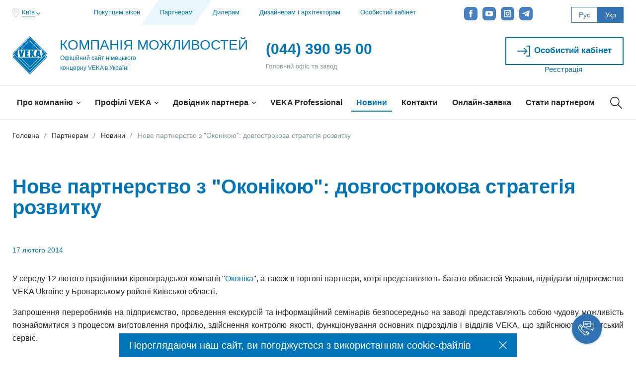

--- FILE ---
content_type: text/html; charset=UTF-8
request_url: https://veka.ua/ua/partners/news/nove-partnerstvo-z-okonkoyu-dovgostrokova-strategya-rozvitku_ru_ua/
body_size: 66773
content:
<!DOCTYPE html>
<html lang="uk">
<head >
    <title>Нове партнерство з "Оконікою": довгострокова стратегія розвитку ▷ VEKA.UA ◁</title>
    <meta content="width=device-width, maximum-scale=5" name="viewport">
    <link rel="shortcut icon" href="/local/templates/.default/markup_veka/build/images/favicon/favicon.ico" type="image/x-icon">
    <link rel="icon" href="/local/templates/.default/markup_veka/build/images/favicon/favicon.png">
    <link rel="icon" sizes="57x57" href="/local/templates/.default/markup_veka/build/images/favicon/favicon-32x32.png">
    <link rel="icon" sizes="57x57" href="/local/templates/.default/markup_veka/build/images/favicon/favicon-57x57.png">
    <link rel="icon" sizes="72x72" href="/local/templates/.default/markup_veka/build/images/favicon/favicon-72x72.png">
    <link rel="icon" sizes="76x76" href="/local/templates/.default/markup_veka/build/images/favicon/favicon-76x76.png">
    <link rel="icon" sizes="114x114" href="/local/templates/.default/markup_veka/build/images/favicon/favicon-114x114.png">
    <link rel="icon" sizes="120x120" href="/local/templates/.default/markup_veka/build/images/favicon/favicon-120x120.png">
    <link rel="icon" sizes="144x144" href="/local/templates/.default/markup_veka/build/images/favicon/favicon-144x144.png">
    <link rel="icon" sizes="152x152" href="/local/templates/.default/markup_veka/build/images/favicon/favicon-152x152.png">
    <link href="/local/templates/.default/markup_veka/build/css/critical.css" rel="preload" as="style"/>
    <link rel="stylesheet" href="/local/templates/.default/markup_veka/build/css/critical.css">
    <link href="/local/templates/.default/markup_veka/build/css/main.css" rel="preload" as="style"/>
    <link rel="stylesheet" href="/local/templates/.default/markup_veka/build/css/main.css">
    <meta name="msapplication-TileColor" content="#FFFFFF">
    <meta name="msapplication-TileImage" content="/local/templates/.default/markup_veka/build/images/favicon/favicon-144x144.png">
    <meta name="application-name" content="Нове партнерство з "Оконікою": довгострокова стратегія розвитку ▷ VEKA.UA ◁">
                    <link rel="alternate" hreflang="ru-UA" href="https://veka.ua/partners/news/">
            <link rel="alternate" hreflang="uk-UA" href="https://veka.ua/ua/partners/news/nove-partnerstvo-z-okonkoyu-dovgostrokova-strategya-rozvitku_ru_ua/">
                <meta property="og:type" content="website">
    <meta property="og:url" content="https://veka.ua/ua/partners/news/nove-partnerstvo-z-okonkoyu-dovgostrokova-strategya-rozvitku_ru_ua/" />
    <meta property="og:title" content="Нове партнерство з "Оконікою": довгострокова стратегія розвитку ▷ VEKA.UA ◁" />
    <meta property="og:description" content="Нове партнерство з "Оконікою": довгострокова стратегія розвитку || Новини ➔ VEKA.UA" />
            <meta property="og:locale" content="uk_UA" />
        <meta property="og:locale:alternate" content="ru_UA" />
        <meta property="og:site_name" content="Нове партнерство з "Оконікою": довгострокова стратегія розвитку" />
            <meta property="og:image" content="/upload/iblock/91c/5ctrwnpqbu.jpg"><meta http-equiv="Content-Type" content="text/html; charset=UTF-8" />
<meta name="robots" content="noindex, nofollow" />
<meta name="description" content="Нове партнерство з &quot;Оконікою&quot;: довгострокова стратегія розвитку || Новини ➔ VEKA.UA" />
<script type="text/javascript" data-skip-moving="true">(function(w, d, n) {var cl = "bx-core";var ht = d.documentElement;var htc = ht ? ht.className : undefined;if (htc === undefined || htc.indexOf(cl) !== -1){return;}var ua = n.userAgent;if (/(iPad;)|(iPhone;)/i.test(ua)){cl += " bx-ios";}else if (/Android/i.test(ua)){cl += " bx-android";}cl += (/(ipad|iphone|android|mobile|touch)/i.test(ua) ? " bx-touch" : " bx-no-touch");cl += w.devicePixelRatio && w.devicePixelRatio >= 2? " bx-retina": " bx-no-retina";var ieVersion = -1;if (/AppleWebKit/.test(ua)){cl += " bx-chrome";}else if ((ieVersion = getIeVersion()) > 0){cl += " bx-ie bx-ie" + ieVersion;if (ieVersion > 7 && ieVersion < 10 && !isDoctype()){cl += " bx-quirks";}}else if (/Opera/.test(ua)){cl += " bx-opera";}else if (/Gecko/.test(ua)){cl += " bx-firefox";}if (/Macintosh/i.test(ua)){cl += " bx-mac";}ht.className = htc ? htc + " " + cl : cl;function isDoctype(){if (d.compatMode){return d.compatMode == "CSS1Compat";}return d.documentElement && d.documentElement.clientHeight;}function getIeVersion(){if (/Opera/i.test(ua) || /Webkit/i.test(ua) || /Firefox/i.test(ua) || /Chrome/i.test(ua)){return -1;}var rv = -1;if (!!(w.MSStream) && !(w.ActiveXObject) && ("ActiveXObject" in w)){rv = 11;}else if (!!d.documentMode && d.documentMode >= 10){rv = 10;}else if (!!d.documentMode && d.documentMode >= 9){rv = 9;}else if (d.attachEvent && !/Opera/.test(ua)){rv = 8;}if (rv == -1 || rv == 8){var re;if (n.appName == "Microsoft Internet Explorer"){re = new RegExp("MSIE ([0-9]+[\.0-9]*)");if (re.exec(ua) != null){rv = parseFloat(RegExp.$1);}}else if (n.appName == "Netscape"){rv = 11;re = new RegExp("Trident/.*rv:([0-9]+[\.0-9]*)");if (re.exec(ua) != null){rv = parseFloat(RegExp.$1);}}}return rv;}})(window, document, navigator);</script>


<link href="/bitrix/cache/css/ua/inner/page_5ce97792d341935730f2c362d04d0e36/page_5ce97792d341935730f2c362d04d0e36_v1.css?1668436729544" type="text/css"  rel="stylesheet" />
<link href="/bitrix/cache/css/ua/inner/template_d37ebb58352fe8085b5f79144e085313/template_d37ebb58352fe8085b5f79144e085313_v1.css?17394430591563" type="text/css"  data-template-style="true" rel="stylesheet" />







<link rel="canonical" href="https://veka.ua/ua/partners/news/nove-partnerstvo-z-okonkoyu-dovgostrokova-strategya-rozvitku_ru_ua/" />



<meta name="p:domain_verify" content="d9d676af61c10c4b901e5180db41e732"/>
<meta name="google-site-verification" content="PfnPEFkGkTPwBpq2D0jZ11qcy5sm6L2FcK0Mu4BbgJs" />

<!-- Google Tag Manager veka 2023-->

<!-- End Google Tag Manager -->

<script type="text/javascript" data-skip-moving="true">
var __cs = __cs || [];
__cs.push(["setCsAccount", "_XBXeL19Yr7yFmGq2mfgz3ov4SX4QqDP"]);
</script>

<meta name="facebook-domain-verification" content="te75l4ajfl33ektg3papmm0dxe32rl"/>            </head>

<body class="cookie-ua   is-third-level" data-map-api-key="AIzaSyDCUxF8aoAzo2TZFlwUmJF989oMtbZ5bj4">
                <div id="js-captcha-key" data-key="6LdP5eoeAAAAAPWY9I4JHuNb_73N2Gllqqci_TIg"></div>
        <!-- Google Tag Manager (noscript) veka 2023-->
<noscript><iframe src="https://www.googletagmanager.com/ns.html?id=GTM-KTGDNRS"
height="0" width="0" style="display:none;visibility:hidden"></iframe></noscript>
<!-- End Google Tag Manager (noscript) --><svg xmlns="http://www.w3.org/2000/svg" class="visually-hidden">
  <defs>
      <clipPath id="clipPath18"><path d="M0 31.825h41.474V0H0z"/></clipPath>
<clipPath id="a"><path d="M5.5 0a5.5 5.5 0 1 1 0 11 5.5 5.5 0 0 1 0-11z"/></clipPath><clipPath id="b"><path d="M1.33 9.38l-.66-.76 8-7 .66.76z"/></clipPath><clipPath id="c"><path d="M1.65 2.35l.7-.7 7 7-.7.7z"/></clipPath>
<path id="SVGID_1_" d="M17 0v17H0V0"/>
<path id="SVGID_1_phone_call" d="M0 0h24.002v24H0z"/>
<path id="SVGID_1_plane" d="M0 .001h30v27.527H0z"/>
<path id="SVGID_1_play" d="M0 0h16v16H0z"/>
<path id="SVGID_1_profile" d="M0 0h40.4v62H0z"/>
<clipPath id="a"><path d="M0 30.102h43.812V0H0z"/></clipPath>
  </defs>
    <symbol id="icon-3d" viewBox="0 0 30 30">
      <path d="M9.4 13.9c.3 0 .6-.3.6-.6V12c0-.3-.3-.6-.6-.6s-.6.3-.6.6v1.3c0 .3.2.6.6.6zm0-10.6c-.4 0-.6.3-.6.6v1.3c0 .3.3.6.6.6s.6-.3.6-.6V3.9c0-.3-.3-.6-.6-.6zm0 14.6c.3 0 .6-.3.6-.6V16c0-.3-.3-.6-.6-.6s-.6.3-.6.6v1.3c0 .4.2.6.6.6zm-.5 3.8c.2 0 .3-.1.4-.2l.3-.3h.4c.3 0 .6-.3.6-.6s-.3-.6-.6-.6c0-.3-.3-.6-.6-.6s-.6.3-.6.6v.4l-.3.3c-.2.2-.2.6 0 .9.1 0 .3.1.4.1zm3.8-.5H14c.3 0 .6-.3.6-.6s-.3-.6-.6-.6h-1.3c-.3 0-.6.3-.6.6 0 .4.2.6.6.6zm4 0H18c.3 0 .6-.3.6-.6s-.3-.6-.6-.6h-1.3c-.3 0-.6.3-.6.6 0 .4.3.6.6.6zm8 0H26c.3 0 .6-.3.6-.6s-.3-.6-.6-.6h-1.3c-.3 0-.6.3-.6.6 0 .4.3.6.6.6zM30 .5V.4c-.1-.2-.2-.3-.3-.3h-.1H9.5h-.1-.1c-.2 0-.3 0-.4.1L.2 8.9c-.1.1-.1.2-.2.2v20.4s0 .1.1.1c0 0 0 .1.1.1h.1l.1.1c.1.2.1.2.2.2h20.2c.1 0 .1-.1.2-.1l8.8-8.8c.1-.1.1-.1.1-.2v-.1V.7c.1-.1.1-.2.1-.2zM20 28.7H1.7c0-.1-.1-.2-.1-.3-.1-.1-.2-.1-.3-.1V10H20v18.7zm.4-20H10v-.8c0-.3-.3-.6-.6-.6-.4 0-.6.3-.6.6v.8H2.1l7-7c.1 0 .2.1.3.1.3 0 .6-.3.6-.6h17.9l-7.5 7.5zM28.8 20c-.3 0-.6.3-.6.6 0 .1 0 .2.1.3l-7 7v-6.6h.8c.3 0 .6-.3.6-.6s-.3-.6-.6-.6h-.8V9.6l7.5-7.5V20zM3 27.6c.2 0 .3-.1.4-.2l1-1c.2-.2.2-.6 0-.9-.2-.2-.6-.2-.9 0l-1 1c-.2.2-.2.6 0 .9.2.1.4.2.5.2zm3-3c.2 0 .3-.1.4-.2l1-1c.2-.2.2-.6 0-.9-.2-.2-.6-.2-.9 0l-1 1c-.2.2-.2.6 0 .9.2.2.3.2.5.2z"/>
    </symbol>
    <symbol id="icon-answer" viewBox="0 0 15 17">
      <path d="M0 0v12h11.17l-3.59 3.58L9 17l6-6-6-6-1.42 1.42L11.17 10H2V0z"/>
    </symbol>
    <symbol id="icon-answers" viewBox="0 0 25 22">
      <path d="M21.3 3.18A13.35 13.35 0 0 0 12.5 0C9.18 0 6.06 1.12 3.7 3.17A10.32 10.32 0 0 0 0 10.99c0 2.34.85 4.63 2.42 6.51-.3.59-.73 1.06-1.26 1.41-.44.28-.65.8-.53 1.31.11.5.52.87 1.04.94 1.05.15 3.11.22 5.02-.92a.92.92 0 0 0 .32-1.26.93.93 0 0 0-1.27-.32c-.8.47-1.63.67-2.37.72a5.7 5.7 0 0 0 1-1.74.91.91 0 0 0-.19-.94 8.26 8.26 0 0 1-2.33-5.71c0-5.05 4.78-9.16 10.65-9.16s10.65 4.11 10.65 9.16-4.78 9.17-10.65 9.17c-.85 0-1.7-.09-2.52-.26a.92.92 0 0 0-1.1.71c-.1.5.22.98.71 1.09.95.2 1.93.3 2.91.3 3.32 0 6.44-1.13 8.8-3.18A10.3 10.3 0 0 0 25 11c0-2.96-1.32-5.74-3.7-7.82zm-3.65 6.89H7.35a.92.92 0 1 0 0 1.84h10.3c.51 0 .93-.41.93-.92 0-.5-.42-.92-.93-.92zm0-3.47H7.35a.92.92 0 0 0-.93.92c0 .5.41.92.93.92h10.3c.51 0 .93-.42.93-.92a.92.92 0 0 0-.93-.92zm0 6.95H7.35a.92.92 0 1 0 0 1.84h10.3c.51 0 .93-.41.93-.92a.92.92 0 0 0-.93-.92z"/>
    </symbol>
    <symbol id="icon-apple" viewBox="0 0 26 33">
      <path d="M12.88 7.67l.24.03a1.2 1.2 0 0 0 1.2-.95 4 4 0 0 1 .85-1.85 4.98 4.98 0 0 1 2.7-1.38c-.03.4-.09.86-.22 1.32-.18.63.2 1.28.85 1.45a1.21 1.21 0 0 0 1.5-.82c.48-1.74.25-3.38.25-3.45A1.2 1.2 0 0 0 19.02 1c-.15 0-3.7.1-5.7 2.36a6.3 6.3 0 0 0-1.39 2.92c-.13.64.3 1.26.95 1.4zm12.27 15.08a4.33 4.33 0 0 1-3.1-4.13c0-1.67 1.01-3.2 2.56-3.92.32-.14.56-.41.65-.74.1-.33.04-.68-.15-.96a8.73 8.73 0 0 0-7.28-3.89c-1.37 0-2.92.52-4.44 1.46A8.66 8.66 0 0 0 8.96 9.1C4.5 9.11 0 12.52 0 19.03 0 25.19 4.22 33 8.96 33c1.37 0 2.92-.51 4.43-1.46A8.65 8.65 0 0 0 17.83 33c3.67 0 6.78-4.55 8.12-8.78.19-.62-.16-1.28-.8-1.47zm-7.32 7.89a6.86 6.86 0 0 1-3.71-1.48 1.24 1.24 0 0 0-1.45 0 6.86 6.86 0 0 1-3.71 1.48c-2.7 0-6.53-6-6.53-11.61 0-5.2 3.38-7.56 6.53-7.56 1.06 0 2.41.54 3.71 1.48.43.3 1.02.3 1.45 0a6.87 6.87 0 0 1 3.71-1.48c1.7 0 3.3.68 4.47 1.86a6.66 6.66 0 0 0-2.67 5.3 6.64 6.64 0 0 0 3.64 5.9c-1.33 3.45-3.65 6.11-5.44 6.11z"/>
    </symbol>
    <symbol id="icon-arrow-back" viewBox="0 0 18 17">
      <path d="M5.4 0L0 5.4l5.5 5.5 1-.9-3.9-4h9.3c2.7 0 4.8 2.1 4.8 4.8 0 2.6-2.2 4.8-4.8 4.8H0V17h11.8c3.4 0 6.2-2.7 6.2-6.1 0-3.4-2.8-6.1-6.2-6.1H2.6L6.4 1"/>
    </symbol>
    <symbol id="icon-arrow-bottom" viewBox="0 0 8 5">
      <path d="M7.2 0L4 3.3.8 0 0 .9 4 5 8 .9z"/>
    </symbol>
    <symbol id="icon-arrow-left" viewBox="0 0 26 18">
      <title>&#x424;&#x438;&#x433;&#x443;&#x440;&#x430; 7 &#x43A;&#x43E;&#x43F;&#x438;&#x44F; 4</title><path d="M9.149 1.222c.34-.321.908-.321 1.261 0a.76.76 0 0 1 0 1.137L4.016 8.18h21.1c.492 0 .883.357.883.805 0 .448-.391.815-.883.815h-21.1l6.394 5.812c.341.321.341.839 0 1.148-.353.322-.92.322-1.261 0l-7.908-7.2a.743.743 0 0 1 0-1.137z"/><path d="M9.149 1.222c.34-.321.908-.321 1.261 0a.76.76 0 0 1 0 1.137L4.016 8.18h21.1c.492 0 .883.357.883.805 0 .448-.391.815-.883.815h-21.1l6.394 5.812c.341.321.341.839 0 1.148-.353.322-.92.322-1.261 0l-7.908-7.2a.743.743 0 0 1 0-1.137z"/>
    </symbol>
    <symbol id="icon-arrow-next" viewBox="0 0 18.2 34.4">
      <path d="M17.9 17.9L1.7 34.1c-.4.4-1 .4-1.4 0-.4-.4-.4-1 0-1.4l15.5-15.5L.3 1.7C-.1 1.3-.1.7.3.3.5.1.7 0 1 0s.5.1.7.3l16.2 16.2c.4.4.4 1 0 1.4z"/>
    </symbol>
    <symbol id="icon-arrow-prev" viewBox="0 0 18.2 34.4">
      <path d="M.3 16.5L16.5.3c.4-.4 1-.4 1.4 0 .4.4.4 1 0 1.4L2.3 17.2l15.5 15.5c.4.4.4 1 0 1.4-.2.2-.4.3-.7.3-.2 0-.5-.1-.7-.3L.3 17.9c-.4-.4-.4-1 0-1.4z"/>
    </symbol>
    <symbol id="icon-arrow-right" viewBox="0 0 11 18">
      <path d="M1.2 0L0 1.2 8.5 9 0 16.8 1.2 18 11 9z"/>
    </symbol>
    <symbol id="icon-article" viewBox="0 0 24 22">
      <path d="M0 2V0h24v2zm0 5V5h16v2zm0 5v-2h24v2zm0 5v-2h16v2zm0 5v-2h24v2z"/>
    </symbol>
    <symbol id="icon-boy" viewBox="0 0 496 496">
      <path class="st0" d="M424.5 411.6c-10.2-32.5-36.8-57.5-69.4-66l.1-.1-2.2-.5c-2.2-.5-4.5-1-6.8-1.4l-.5-.1c-.1 0-.2 0-.4-.1L304 337v-8.3c26.9-15.6 46.8-42.1 53.5-73.4 19.4-2.7 34.5-19.3 34.5-39.4v-72C392 64.6 327.4 0 248 0H104v8c0 22.9 8.1 43.9 21.5 60.4-14 22.7-21.5 48.7-21.5 75.6v72c0 20.2 15.1 36.7 34.5 39.4 6.7 31.3 26.6 57.8 53.5 73.4v8.3l-41.3 6.4-10.3 1 .4 1.1c-32.5 8.6-59.1 33.5-69.3 66L45.1 496h405.8l-26.4-84.4zm-64.8-173c.1-2.2.3-4.4.3-6.6v-38.5c9.3 3.3 16 12.1 16 22.5 0 10.5-6.9 19.4-16.3 22.6zM120 216c0-10.4 6.7-19.2 16-22.5V232c0 2.2.2 4.4.3 6.6-9.4-3.2-16.3-12.1-16.3-22.6zm32 16v-56c0-22.1 17.9-40 40-40h120v-16H192c-30.9 0-56 25.1-56 56v.8c-5.9 1.2-11.3 3.9-16 7.4V144c0-22.5 5.9-44.4 17-63.7C153.9 95 175.9 104 200 104h112V88H200c-41.4 0-75.6-31.6-79.6-72H248c70.6 0 128 57.4 128 128v40.2c-4.7-3.5-10.1-6.2-16-7.4V120h-32v16h16v96c0 52.9-43.1 96-96 96s-96-43.1-96-96zm136 104.5v6.3c-1.4 4.2-9.8 25.2-40 25.2s-38.6-20.9-40-25.2v-6.3c12.4 4.8 25.9 7.5 40 7.5s27.6-2.7 40-7.5zm71.9 86.5l-15.9 2 6.9 55H145.1l6.9-55-15.9-2-7.1 57H66.9l19.9-63.6c8.7-28 32.1-49.2 60.4-55.7C165.8 399.3 204.7 424 248 424c25.7 0 49.8-8.5 69.9-24.5l-10-12.5c-17.2 13.7-37.9 21-59.9 21-35.6 0-67.7-19.5-84.3-50.3l31.1-4.8c6.3 13.4 22.4 31.1 53.2 31.1s46.9-17.7 53.2-31.1l31.1 4.8c-4 7.4-9 14.3-14.9 20.5l11.6 11c8.1-8.5 14.6-18.1 19.7-28.6 28.3 6.5 51.8 27.8 60.5 55.7l19.9 63.6H367l-7.1-56.9z"/><circle class="st0" cx="196" cy="188" r="12"/><circle class="st0" cx="300" cy="188" r="12"/><path class="st0" d="M293.7 269.7l-11.3-11.3c-.1.1-13.9 13.7-34.3 13.7-20.2 0-34.2-13.5-34.4-13.7l-11.3 11.3c.8.8 18.7 18.3 45.7 18.3s44.8-17.6 45.6-18.3z"/>
    </symbol>
    <symbol id="icon-calc-second" viewBox="0 0 26 26">
      <path d="M0 0v26h26V0H0zm12.2 24.4H1.6V13.8h10.6v10.6zm0-12.2H1.6V1.6h10.6v10.6zm12.2 12.2H13.8V13.8h10.6v10.6zm0-12.2H13.8V1.6h10.6v10.6zm-14.1 8H3.5v1.6h6.8v-1.6zm0-3.8H3.5V18h6.8v-1.6zm5.9-7.7l1.1 1.1L19.1 8l1.8 1.8L22 8.7l-1.8-1.8L22 5.1 20.9 4l-1.8 1.8L17.3 4l-1.1 1.1L18 6.9l-1.8 1.8zM6.1 10.2h1.6V7.7h2.6V6.1H7.7V3.6H6.1v2.5H3.5v1.6h2.6v2.5zm16.4 8.1h-6.8v1.6h6.8v-1.6z"/>
    </symbol>
    <symbol id="icon-calc" viewBox="0 0 50 50">
      <path class="st0" d="M40.7 29.6c-.6-.6-1.6-.6-2.2.1l-8.2 8.2c-.6.6-.7 1.6-.1 2.2.6.6 1.6.6 2.2-.1l8.2-8.2c.6-.6.7-1.6.1-2.2zm-21.7.2c-.6-.6-1.6-.6-2.2.1l-3 3-3-3c-.6-.6-1.6-.7-2.2-.1-.6.6-.5 1.6.1 2.2l3 3-3 3c-.6.6-.7 1.6-.1 2.2.6.6 1.6.6 2.2-.1l3-3 3 3c.6.6 1.6.7 2.2.1.6-.6.6-1.6-.1-2.2l-3-3 3-3c.7-.6.8-1.6.1-2.2zM45.5 0h-41C2 0 0 2 0 4.5v41.1C0 48 2 50 4.5 50h41.1c2.5 0 4.5-2 4.5-4.5v-41C50 2 48 0 45.5 0zm1.6 45.9c0 .7-.6 1.3-1.3 1.3H4.1c-.7 0-1.3-.6-1.3-1.3V4.1c0-.7.6-1.3 1.3-1.3h41.7c.7 0 1.3.6 1.3 1.3v41.8zm-27.5-32h-4.3V9.6c0-.9-.6-1.6-1.5-1.6s-1.5.7-1.5 1.6v4.3H8.1c-.9 0-1.6.6-1.6 1.5s.7 1.5 1.6 1.5h4.3v4.3c0 .9.6 1.6 1.5 1.6s1.5-.7 1.5-1.6v-4.3h4.3c.9 0 1.6-.6 1.6-1.5-.1-.9-.8-1.5-1.7-1.5zm21.6 0H29.7c-.9 0-1.6.6-1.6 1.5s.7 1.5 1.6 1.5h11.5c.9 0 1.6-.6 1.6-1.5s-.7-1.5-1.6-1.5zm-8.5 17.3c0-.9-.8-1.7-1.7-1.7s-1.7.8-1.7 1.7c0 .9.8 1.7 1.7 1.7s1.7-.8 1.7-1.7zm7.3 5.5c-.9 0-1.7.8-1.7 1.7 0 .9.8 1.7 1.7 1.7.9 0 1.7-.8 1.7-1.7 0-.9-.8-1.7-1.7-1.7z"/>
    </symbol>
    <symbol id="icon-calendar" viewBox="0 0 24 22">
      <path d="M22.2 2.3h-2.4V1c0-.5-.5-1-1-1h-1.5c-.6 0-1 .5-1 1v1.3H7.7V1c0-.5-.5-1-1-1H5.3c-.6 0-1 .5-1 1v1.3H1.8c-1 0-1.8.8-1.8 1.8v16.1c0 1 .8 1.8 1.8 1.8h20.4c1 0 1.8-.8 1.8-1.8V4.1c0-1-.8-1.8-1.8-1.8zm-4.8-1.2h1.3v3.2h-1.3V1.1zm-12.1 0h1.3v3.2H5.3V1.1zM1.8 3.4h2.5v1c0 .5.5 1 1 1h1.5c.6 0 1-.5 1-1v-1h8.6v1c0 .5.5 1 1 1h1.5c.6 0 1-.5 1-1v-1h2.4c.4 0 .7.3.7.7V7H1.1V4.1c0-.4.3-.7.7-.7zm20.4 17.5H1.8c-.4 0-.7-.3-.7-.7V8h21.8v12.2c0 .4-.3.7-.7.7zM5.8 11c0 .3-.2.5-.5.5H3.6c-.3 0-.5-.2-.5-.5s.2-.5.5-.5h1.7c.3-.1.5.2.5.5zm5.1 0c0 .3-.2.5-.5.5H8.6c-.3 0-.5-.2-.5-.5s.2-.5.5-.5h1.7c.3-.1.6.2.6.5zm4.9 0c0 .3-.2.5-.5.5h-1.7c-.3 0-.5-.2-.5-.5s.2-.5.5-.5h1.7c.3-.1.5.2.5.5zm5.1 0c0 .3-.2.5-.5.5h-1.7c-.3 0-.5-.2-.5-.5s.2-.5.5-.5h1.7c.2-.1.5.2.5.5zM5.8 14.5c0 .3-.2.5-.5.5H3.6c-.3 0-.5-.2-.5-.5s.2-.5.5-.5h1.7c.3 0 .5.2.5.5zm5.1 0c0 .3-.2.5-.5.5H8.6c-.3 0-.5-.2-.5-.5s.2-.5.5-.5h1.7c.3 0 .6.2.6.5zm4.9 0c0 .3-.2.5-.5.5h-1.7c-.3 0-.5-.2-.5-.5s.2-.5.5-.5h1.7c.3 0 .5.2.5.5zm5.1 0c0 .3-.2.5-.5.5h-1.7c-.3 0-.5-.2-.5-.5s.2-.5.5-.5h1.7c.2 0 .5.2.5.5zM5.8 18.1c0 .3-.2.5-.5.5H3.6c-.3 0-.5-.2-.5-.5s.2-.5.5-.5h1.7c.3-.1.5.2.5.5zm5.1 0c0 .3-.2.5-.5.5H8.6c-.3 0-.5-.2-.5-.5s.2-.5.5-.5h1.7c.3-.1.6.2.6.5zm4.9 0c0 .3-.2.5-.5.5h-1.7c-.3 0-.5-.2-.5-.5s.2-.5.5-.5h1.7c.3-.1.5.2.5.5zm5.1 0c0 .3-.2.5-.5.5h-1.7c-.3 0-.5-.2-.5-.5s.2-.5.5-.5h1.7c.2-.1.5.2.5.5z"/>
    </symbol>
    <symbol id="icon-call" viewBox="0 0 26 26">
      <title>call</title><path class="cls-1" d="M23.34 19.14a2 2 0 0 1 1.16 1.94A5.34 5.34 0 0 1 19.19 25c-3.51 0-7.85-2.77-11.63-6.55S1 10.32 1 6.77A5.66 5.66 0 0 1 4.92 1.5a2.4 2.4 0 0 1 1.94 1.2l2.64 4A1.85 1.85 0 0 1 9 9.29c-1.15.92-3 2.08 1.29 6.37s5.45 2.45 6.37 1.29a1.89 1.89 0 0 1 2.6-.45zM14.85 1A10.15 10.15 0 0 1 25 11.15M14.85 6.08a5.08 5.08 0 0 1 5.08 5.08"/>
    </symbol>
    <symbol id="icon-camera" viewBox="0 0 29 25">
      <path d="M15 6.57a6.8 6.8 0 0 0-6.8 6.83c0 1.89.75 3.59 2 4.82a6.77 6.77 0 0 0 9.6 0 6.8 6.8 0 0 0 0-9.65 6.75 6.75 0 0 0-4.8-2zM1.8 2.78a.8.8 0 0 0-.8.8v19.63c0 .44.36.8.8.8h26.4a.8.8 0 0 0 .79-.8V3.58a.8.8 0 0 0-.79-.8H11.17V.79a.78.78 0 0 0-.79-.79H4.33a.8.8 0 0 0-.8.79v1.99zm3.32 0V1.59h4.46v1.19zM27.4 22.42H2.58V4.38H27.4zM18.68 9.69A5.24 5.24 0 0 1 15 18.63a5.2 5.2 0 0 1-5.21-5.23 5.22 5.22 0 0 1 8.9-3.71z"/>
    </symbol>
    <symbol id="icon-career" viewBox="0 0 28 24">
      <path d="M25.822 3.158h-6.524L18.288.595A.932.932 0 0 0 17.422 0h-6.844a.934.934 0 0 0-.867.596l-1.01 2.563H2.178C.975 3.158 0 4.148 0 5.369v8.048c0 .299.239.541.533.541h.711v8.779c0 .698.558 1.263 1.245 1.263h22.815c.802 0 1.452-.66 1.452-1.474v-8.569h.622a.627.627 0 0 0 .622-.631V5.369c0-1.221-.975-2.211-2.178-2.211zM11.21 1.895h5.581l.498 1.263h-6.576l.497-1.263zM24.889 21.79a.314.314 0 0 1-.311.316H3.422a.313.313 0 0 1-.311-.316v-7.832h7.342v.884a.94.94 0 0 0 .933.947h5.227a.94.94 0 0 0 .933-.947v-.884h7.342v7.832h.001zM12.32 13.832v-1.705h3.36v1.705h-3.36zm13.813-1.769h-8.587v-.884a.94.94 0 0 0-.933-.947h-5.227a.94.94 0 0 0-.933.947v.884H1.866V5.369c0-.174.139-.316.311-.316h23.645c.172 0 .311.141.311.316v6.694z"/>
    </symbol>
    <symbol id="icon-circle-arrow" viewBox="0 0 16 16">
    <symbol id="icon-check" viewBox="0 0 100 100">
      <image data-name="verification-square-button &#x43A;&#x43E;&#x43F;&#x438;&#x44F;" width="16" height="16" xlink:href="[data-uri]"/>
    </symbol>
    <symbol id="icon-circle-arrow" viewBox="0 0 16 16">
      <path d="M11.3 8.7c.1.1.2.3.2.5 0 .4-.3.8-.8.8-.2 0-.4-.1-.6-.2L8 7.4 5.8 9.8c-.1.1-.3.2-.5.2-.4 0-.8-.3-.8-.8 0-.2.1-.4.2-.5l2.8-3c.1-.1.3-.2.5-.2s.4.1.6.2l2.7 3zM16 8c0 4.4-3.6 8-8 8s-8-3.6-8-8 3.6-8 8-8 8 3.6 8 8zM1.5 8c0 3.6 2.9 6.5 6.5 6.5s6.5-2.9 6.5-6.5S11.6 1.5 8 1.5 1.5 4.4 1.5 8z"/>
    </symbol>
    <symbol id="icon-clip" viewBox="0 0 18 20">
      <path d="M8.68 16.6a4 4 0 0 1-5.6 0 3.94 3.94 0 0 1 0-5.58l8.76-8.72a2.46 2.46 0 0 1 3.5 0c.98.97.98 2.51 0 3.48l-7.36 7.33c-.42.42-.98.42-1.4 0-.42-.42-.42-.98 0-1.39l6.66-6.63-1.05-1.05-6.66 6.63a2.44 2.44 0 0 0 0 3.49c.98.97 2.52.97 3.5 0l7.36-7.33a3.94 3.94 0 0 0 0-5.58 3.98 3.98 0 0 0-5.6 0L2.02 9.97a5.46 5.46 0 0 0 0 7.68 5.53 5.53 0 0 0 7.71 0l8.07-8.03-1.05-1.04z"/>
    </symbol>
    <symbol id="icon-clipboard" viewBox="0 0 489.6 489.6">
      <path d="M434.65 52.2h-96.6V18c0-9.9-8.1-18-18-18h-150.4c-9.9 0-18 8.1-18 18v94.7c0 9.9 8.1 18 18 18h111.2c9.9 0 18-8.1 18-18s-8.1-18-18-18h-93.2V36h114.5v34.2c0 9.9 8.1 18 18 18h96.6v365.4H72.95V88.2h27.5c9.9 0 18-8.1 18-18s-8.1-18-18-18h-45.5c-9.9 0-18 8.1-18 18v401.4c0 9.9 8.1 18 18 18h379.7c9.9 0 18-8.1 18-18V70.2c0-9.9-8.1-18-18-18z"/><path d="M327.75 217c-7-7.1-18.4-7.1-25.5-.1l-83.9 83.2-30.7-30.9c-7-7.1-18.4-7.1-25.5-.1-7.1 7-7.1 18.4-.1 25.5l43.4 43.7c3.5 3.5 8.1 5.3 12.8 5.3 4.6 0 9.2-1.7 12.7-5.2l96.7-95.9c7.1-7 7.1-18.4.1-25.5z"/>
    </symbol>
    <symbol id="icon-close-md" viewBox="0 0 14 14">
      <path d="M1.4 0L0 1.4 5.599 7 0 12.6 1.4 14 7 8.401 12.6 14l1.4-1.4L8.399 7 14 1.4 12.6.001 7 5.601z"/>
    </symbol>
    <symbol id="icon-close" viewBox="0 0 25 25.3">
      <path d="M1.7 0L.3 1.4l11.1 11.1L0 23.9l1.4 1.4L12.8 14l10.8 10.8 1.4-1.5-10.8-10.7L25 1.8 23.6.3 12.8 11.1z"/>
    </symbol>
    <symbol id="icon-clouds" viewBox="0 0 512 512">
      <path d="M501.333 149.333h-32.54c-2.208-24.352-11.85-46.577-26.686-64.362l23.039-23.023c4.167-4.156 4.167-10.917 0-15.083-4.167-4.167-10.917-4.167-15.083 0l-23.04 23.025c-17.786-14.833-40.008-24.474-64.355-26.682v-32.54A10.663 10.663 0 0 0 352 0a10.66 10.66 0 0 0-10.667 10.667V43.52c-23.988 2.217-46.103 11.703-63.992 26.733l-23.404-23.388c-4.167-4.167-10.917-4.167-15.083 0-4.167 4.167-4.167 10.927 0 15.083l23.457 23.441c-6.85 8.303-12.546 17.594-16.995 27.753-13.655-4.128-27.966-6.475-42.65-6.475-76.865 0-140.452 58.292-148.182 133.988C22.674 253.068 0 283.852 0 320c0 47.052 38.271 85.333 85.333 85.333h43.15l-8.15 6.229c-8.688 6.198-13.667 15.573-13.667 25.771 0 17.646 14.354 32 32 32s32-14.354 32-32v-32h128.509l-8.155 6.24c-8.708 6.177-13.688 15.552-13.688 25.76 0 17.646 14.354 32 32 32s32-14.354 32-32v-32h21.333c58.813 0 106.667-47.854 106.667-106.667 0-25.836-9.604-49.24-24.947-67.717 13.659-17.685 21.885-38.434 23.945-60.283h33.001c5.896 0 10.667-4.771 10.667-10.667s-4.769-10.666-10.665-10.666zm-352 288c0 5.885-4.792 10.667-10.667 10.667S128 443.219 128 437.333c0-4.417 3-7.188 4.792-8.448.125-.083.25-.167.354-.26l16.188-12.375v21.083zm170.667 0c0 5.885-4.792 10.667-10.667 10.667s-10.667-4.781-10.667-10.667c0-4.417 3-7.177 4.792-8.427.125-.094.229-.177.354-.271L320 416.26v21.073zm128-138.666C448 345.719 409.729 384 362.667 384H85.333c-35.292 0-64-28.708-64-64s28.708-64 64-64A10.66 10.66 0 0 0 96 245.333a10.66 10.66 0 0 0-10.667-10.667c-3.02 0-5.879.585-8.819.892C86.319 174.258 139.288 128 202.667 128c49.551 0 94.474 29.395 115.391 73.837-5.147 2.374-10.152 5.087-14.911 8.288-4.875 3.292-6.188 9.917-2.896 14.813 3.313 4.896 9.938 6.167 14.813 2.896 14.083-9.49 30.563-14.5 47.604-14.5 47.061-.001 85.332 38.281 85.332 85.333zM429.116 215.9c-18.289-14.716-41.204-23.9-66.449-23.9-8.275 0-16.366 1.224-24.289 3.074-14.939-33.172-41.133-59.332-73.198-74.279C280.576 86.543 314.185 64 352 64c52.938 0 96 43.063 96 96 0 20.092-6.859 39.474-18.884 55.9z"/><path d="M79.396 427.771c-3.646-1.813-8-1.396-11.208 1.094L35 454.229c-8.688 6.198-13.667 15.573-13.667 25.771 0 17.646 14.354 32 32 32s32-14.354 32-32v-42.667c0-4.062-2.312-7.76-5.937-9.562zM64 480c0 5.885-4.792 10.667-10.667 10.667S42.667 485.885 42.667 480c0-4.417 3-7.188 4.792-8.448.125-.083.25-.167.354-.26L64 458.917V480zM250.063 427.771c-3.667-1.813-8-1.396-11.208 1.094l-33.188 25.365C196.979 460.427 192 469.802 192 480c0 17.646 14.354 32 32 32s32-14.354 32-32v-42.667c0-4.062-2.312-7.76-5.937-9.562zM234.667 480c0 5.885-4.792 10.667-10.667 10.667s-10.667-4.781-10.667-10.667c0-4.417 3-7.188 4.792-8.448.125-.083.25-.167.354-.26l16.188-12.375V480z"/>
    </symbol>
    <symbol id="icon-comments" viewBox="0 0 332.3 332.3">
      <path class="st0" d="M302 121.5h-39.7V40.7c0-20.1-16.3-36.4-36.4-36.4H36.4C16.3 4.3 0 20.6 0 40.7v127.9C0 188.7 16.3 205 36.4 205H39l-.4 54 78.2-54h4.1v48.6c0 16.7 13.6 30.3 30.3 30.3h86.4l64 44.2-.3-44.2h.8c16.7 0 30.3-13.6 30.3-30.3V151.8c-.1-16.7-13.7-30.3-30.4-30.3zm-189.2 70.6l-61.2 42.2.3-42.2H36.4c-13 0-23.5-10.6-23.5-23.6V40.7c0-13 10.6-23.6 23.5-23.6h189.5c13 0 23.6 10.6 23.6 23.6v127.9c0 13-10.6 23.6-23.6 23.6h-105l-8.1-.1zm206.7 61.4c0 9.6-7.8 17.4-17.4 17.4h-13.7l.2 32.4-47-32.3h-90.4c-9.6 0-17.4-7.8-17.4-17.4V205h92.1c20.1 0 36.4-16.3 36.4-36.4v-34.2H302c9.6 0 17.4 7.8 17.4 17.4l.1 101.7z"/>
    </symbol>
    <symbol id="icon-compare" viewBox="0 0 30 27">
      <path d="M.6 24.3h4.7c.4 0 .6-.3.6-.6V4.9c0-.4-.3-.6-.6-.6H.6c-.3 0-.6.3-.6.6v18.8c0 .3.3.6.6.6zm.7-18.7h3.4V23H1.3V5.6zm28.1 1.6h-4.7c-.4 0-.6.3-.6.6v15.9c0 .4.3.6.6.6h4.7c.4 0 .6-.3.6-.6V7.8c0-.3-.3-.6-.6-.6zm-.7 15.9h-3.4V8.4h3.4v14.7zm-12 1.2h4.7c.4 0 .6-.3.6-.6V.6c0-.3-.3-.6-.7-.6h-4.7c-.3 0-.6.3-.6.6v23.1c0 .3.3.6.7.6zm.6-23h3.4v21.8h-3.4V1.3zm-8.6 23h4.7c.4 0 .6-.3.6-.6V10.6c0-.4-.3-.6-.6-.6H8.7c-.4 0-.7.3-.7.6v13.1c0 .3.3.6.7.6zm.6-13h3.4v11.8H9.3V11.3zm20.1 14.4H.6c-.3 0-.6.3-.6.7 0 .3.3.6.6.6h28.7c.4 0 .6-.3.6-.6.1-.4-.2-.7-.5-.7z"/>
    </symbol>
    <symbol id="icon-doc" viewBox="0 0 19 22">
      <path d="M14.1 0H5c-.4 0-.8.4-.8.8v3.4H.8c-.4 0-.8.4-.8.8v16.2c0 .4.4.8.8.8h13.3c.4 0 .8-.4.8-.8v-3.6h3.3c.4 0 .8-.4.8-.8V5c0-.2-.1-.4-.2-.6L14.7.2c-.2-.1-.4-.2-.6-.2zm-.8 20.4H1.6V5.8h2.6v11c0 .4.4.8.8.8h8.3v2.8zM5.8 16V1.6h6.9v4.5c0 .4.4.8.8.8h4V16H5.8zM17.4 5.3h-3.2V2.1l3.2 3.2z"/>
    </symbol>
    <symbol id="icon-door" viewBox="0 0 16 45">
      <path d="M14 2v41H2V2h12m2-2H0v45h16V0z"/>
    </symbol>
    <symbol id="icon-edit" viewBox="0 0 24 24">
      <path d="M0 23.1c0 .2.1.4.2.6.2.2.4.3.6.3l5.8-.2c.2 0 .4-.1.6-.2L23.8 7.1c.3-.3.3-.8 0-1.2L18.1.2c-.2-.1-.4-.2-.6-.2-.2 0-.4.1-.6.2L.4 16.8c-.1.1-.2.3-.2.6L0 23.1m6.3-.9l-4.6.1.1-4.6 10-10 4.5 4.5-10 10zM17.5 11L13 6.5 17.5 2 22 6.5 17.5 11z"/>
    </symbol>
    <symbol id="icon-email" viewBox="0 0 36 18">
      <path class="st0" d="M35.2 0H10.6v4.7c0 .4.3.8.8.8.4 0 .8-.3.8-.8v-3l6.9 6.1-.1.1-6.8 6.7V9.5c0-.4-.3-.8-.8-.8-.4 0-.8.3-.8.8v.9h-4C5.4 11.3 5 11.6 5 12c0 .4.3.8.8.8h4v4.4c0 .4.3.8.8.8H35.3V.8c.7-.5.4-.8-.1-.8zM12.5 16.5l6.8-6.7c.1-.1.1-.1.1-.2l2.9 2.6c.1.1.3.2.5.2s.4-.1.5-.2l3-2.5.1.1 6.8 6.7H12.5zm21.9-1.1l-6.8-6.7 5.1-4.3c.3-.3.4-.8.1-1.1-.3-.3-.8-.4-1.1-.1l-8.8 7.4-10.2-9.1h21.8v13.9zM.8 8.8H14c.4 0 .8-.3.8-.8 0-.4-.3-.8-.8-.8H.8c-.5 0-.8.4-.8.8s.3.8.8.8zm1.3-4.3H8c.4 0 .8-.3.8-.8 0-.4-.3-.7-.7-.7h-6c-.4 0-.7.3-.7.8 0 .4.3.7.7.7zm4.4 10H.8c-.4 0-.8.3-.8.8 0 .4.3.7.8.7h5.7c.4 0 .8-.3.8-.8 0-.4-.4-.7-.8-.7z"/>
    </symbol>
    <symbol id="icon-email2" viewBox="0 0 55.298134 42.432934">
      <g clip-path="url(#clipPath18)" transform="matrix(1.33333 0 0 -1.33333 0 42.433)"><path d="M37.237 25.306V4.256h-33v21.047L19.35 12.208a2.136 2.136 0 0 1 2.781.02zM20.73 16.623L8.061 27.587h25.335zm18.617 15.202H2.111a2.121 2.121 0 0 1-2.11-2.127V2.128C0 .956.945.002 2.11 0h37.235a2.13 2.13 0 0 1 2.127 2.127v27.571a2.13 2.13 0 0 1-2.127 2.127"/></g>
    </symbol>
    <symbol id="icon-fb" viewBox="0 0 9 19">
      <path class="st0" d="M5.989 6.226V4.588c0-.246.01-.436.034-.571.024-.135.077-.268.159-.398a.649.649 0 0 1 .398-.271 2.9 2.9 0 0 1 .732-.075h1.665V0h-2.66C4.776 0 3.671.36 3 1.078c-.672.718-1.008 1.777-1.008 3.176v1.972H0V9.5h1.992V19H5.99V9.5h2.66L9 6.226H5.989zm0 0"/>
    </symbol>
    <symbol id="icon-filter" viewBox="0 0 50 52">
      <path class="st0" d="M26.5 25.3V1.5c0-.8-.6-1.5-1.4-1.5-.8 0-1.4.6-1.4 1.5v23.9c-3.4.7-5.9 3.7-5.9 7.3s2.5 6.6 5.9 7.3v10.6c0 .8.6 1.5 1.4 1.5.8 0 1.4-.6 1.4-1.5V39.9c3.4-.7 5.9-3.7 5.9-7.3 0-3.6-2.5-6.6-5.9-7.3zm-1.4 11.8c-2.5 0-4.4-2-4.4-4.5s2-4.5 4.4-4.5c2.5 0 4.4 2 4.4 4.5s-2 4.5-4.4 4.5zm-16.3-24V1.5C8.8.6 8.1 0 7.3 0S5.9.6 5.9 1.5v11.6c-3.4.7-5.9 3.7-5.9 7.3C0 24 2.5 27 5.9 27.6v22.9c0 .8.6 1.5 1.4 1.5s1.4-.6 1.4-1.5V27.6c3.4-.7 5.9-3.7 5.9-7.3s-2.5-6.5-5.8-7.2zM7.3 24.9c-2.5 0-4.4-2-4.4-4.5s2-4.5 4.4-4.5c2.5 0 4.4 2 4.4 4.5.1 2.4-1.9 4.5-4.4 4.5zm36.8-11.8V1.5c0-.8-.6-1.5-1.4-1.5-.8 0-1.4.6-1.4 1.5v11.6c-3.4.7-5.9 3.7-5.9 7.3 0 3.6 2.5 6.6 5.9 7.3v22.9c0 .8.6 1.5 1.4 1.5.8 0 1.4-.6 1.4-1.5v-23c3.4-.7 5.9-3.7 5.9-7.3s-2.5-6.5-5.9-7.2zm-1.4 11.8c-2.5 0-4.4-2-4.4-4.5s2-4.5 4.4-4.5c2.5 0 4.4 2 4.4 4.5 0 2.4-2 4.5-4.4 4.5z"/>
    </symbol>
    <symbol id="icon-girl" viewBox="0 0 296.938 296.938">
      <path d="M208.924 188.481h-20.788v-20.215c5-5.883 8.861-12.365 12.098-18.87 1.267-.226 2.7-.642 3.961-1.244 5.791-2.767 11.125-9.509 14.133-18.036 3.468-9.827 3.093-20.162-.75-25.881.514-10.615.203-40.198-18.395-60.944a55.807 55.807 0 0 0-10.252-8.965C185.688 14.666 169.498 0 149.43 0c-19.75 0-37.762 14.317-41.314 33.575-7.074 4.054-13.037 9.307-17.735 15.734-10.271 14.054-13.492 33.92-9.41 54.926-5.297 5.275-6.436 14.558-2.444 25.882 2.009 5.692 5.098 10.741 8.697 14.22 2.971 2.869 6.239 4.604 9.486 5.105 3.394 6.812 7.425 13.596 12.425 19.688v19.351H88.014c-29.855 0-52.591 51.352-52.591 76.925 0 2.859 1.652 5.585 4.24 6.8 40.122 18.834 77.952 24.732 109.433 24.732 16.571 0 31.385-1.586 43.841-3.776 39.228-6.896 63.791-20.516 64.818-21.093 2.322-1.306 3.76-4.006 3.76-6.67 0-25.573-22.737-76.918-52.591-76.918zM97.421 116.427c3.23-3.784 12.414-15.094 18.051-27.587 11.75 12.234 36.941 26.687 90.465 26.764.214 2.045.052 5.398-1.433 9.606-1.983 5.617-4.846 8.586-6.152 9.442a7.378 7.378 0 0 0-9.04 4.01c-7.938 17.861-23.51 38.719-40.843 38.719-9.131 0-17.571-5.784-24.823-13.869 3.477.661 6.659.881 9.301.881.327 0 .643.066.953.061 1.864 2.404 4.773 4.028 8.051 4.028h13.037c5.629 0 10.148-4.705 10.148-10.334v-3.208c0-5.629-4.52-10.458-10.148-10.458H141.95c-3.72 0-6.965 2.133-8.744 5.108-2.985.054-7.268-.212-11.854-1.925-11.247-4.2-19.399-14.969-23.931-31.238zm52.012-101.682c8.807 0 15.624 4.409 20.418 11.23-6.067-1.529-13.714-2.316-20.714-2.316v.003c-8 .063-15.598.958-22.571 2.646 4.776-7.007 13.947-11.563 22.867-11.563zM102.139 58.01c9.25-12.658 24.997-19.437 46.997-19.603v-.003c16 0 30.136 4.939 38.896 14.679 13.147 14.621 14.91 36.817 14.862 47.761-39.053-.483-59.581-9.094-70.018-16.352-10.538-7.327-12.721-14.431-12.961-15.313-.607-3.776-3.995-6.305-7.793-6.024-3.848.289-6.789 3.651-6.789 7.51 0 6.797-5.107 16.561-10.75 24.988-2.018-14.936.494-27.981 7.556-37.643zm14.382 145.471c4.071 0 6.614-3.054 6.614-7.126v-12.893c8 5.337 16.029 8.663 25 8.663 9.24 0 18-3.524 26-9.149v13.379c0 4.072 3.191 7.126 7.264 7.126h7.893l-40.823 31.927-40.823-31.927h8.875zm73.862 75.19c-33.137 5.827-83.967 7.346-139.946-17.624 2.258-20.604 18.398-52.314 33.973-56.772l59.518 46.548a7.362 7.362 0 0 0 4.542 1.564 7.364 7.364 0 0 0 4.542-1.564l59.518-46.548c15.628 4.474 31.826 36.39 33.995 56.987-8.133 3.903-28.205 12.497-56.142 17.409z"/>
    </symbol>
    <symbol id="icon-guard-ok" viewBox="0 0 568.888 682.667">
      <path d="M284.445 652.001C112.891 551.965 30.737 465.785 28.493 148.617c46.859-4.72 82.387-32.115 116.848-58.683 39.207-30.228 79.751-61.489 139.104-61.489 59.352 0 99.895 31.259 139.104 61.489 34.459 26.569 69.989 53.96 116.848 58.683C538.153 465.785 456 551.965 284.445 652.001m270.222-531.114c-44.389 0-78.077-25.979-113.749-53.479C399.938 35.811 353.491 0 284.446 0S168.953 35.811 127.971 67.409c-35.669 27.5-69.359 53.479-113.748 53.479C6.371 120.887 0 127.254 0 135.11c0 166.059 20.681 276.633 67.059 358.525C113.11 574.952 181.66 625.524 277.334 680.76a14.205 14.205 0 0 0 14.222 0c95.675-55.236 164.224-105.807 210.277-187.125 46.375-81.892 67.056-192.467 67.056-358.525 0-7.856-6.37-14.223-14.222-14.223"/><path d="M144.516 157.504c2.883 0 5.795-.875 8.312-2.695 8.239-5.948 16.264-12.056 24.023-17.967 36.303-27.64 67.653-51.512 107.595-51.512 7.853 0 14.223-6.368 14.223-14.223 0-7.852-6.369-14.223-14.223-14.223-49.539 0-86.109 27.844-124.827 57.327-7.619 5.803-15.496 11.8-23.441 17.536-6.371 4.6-7.803 13.488-3.205 19.856a14.196 14.196 0 0 0 11.543 5.901M284.445 585.719c-36.397-22.441-80.359-52.577-113.321-91.437-5.08-5.992-14.056-6.727-20.045-1.649-5.992 5.079-6.729 14.056-1.649 20.048 37.869 44.652 88.107 77.897 127.64 101.873.072.04.149.072.221.113.341.196.691.368 1.047.537.228.108.455.228.685.323.32.131.644.233.973.341.275.092.545.196.823.268.297.079.6.125.9.184.303.061.605.137.912.176.431.056.863.069 1.3.085.167.005.333.035.5.035h.03c.167 0 .333-.029.5-.035.436-.016.872-.028 1.303-.085.303-.039.6-.113.9-.173.305-.059.612-.104.912-.187.275-.071.545-.173.816-.264.327-.108.656-.209.979-.344.231-.093.455-.213.683-.323.356-.169.708-.341 1.047-.537.076-.041.149-.073.221-.113 39.533-23.975 89.769-57.219 127.64-101.876 43.184-50.935 70.404-119.863 83.212-210.721 1.096-7.779-4.32-14.969-12.097-16.068-7.787-1.093-14.972 4.321-16.069 12.099-12.036 85.373-37.136 149.585-76.74 196.297-32.961 38.856-76.919 68.992-113.323 91.433"/><path d="M421.501 223.188L240.443 404.241c-.029.033-.064.064-.093.093l-1.323 1.177-.047.039-1.691 1.197-2.403 1.247-.02.008-1.592.583c-.017.005-.033.012-.049.019l-2.456.573a4.507 4.507 0 0 0-.089.017l-1.231.147c-.029.005-.061.008-.089.012l-.697.041c-.029 0-.059.003-.089.005l-.705.015-.447-.008-.253-.005a.908.908 0 0 0-.091-.005l-.711-.041c-.025-.003-.052-.005-.081-.012l-1.224-.147c-.036-.005-.069-.015-.105-.02l-2.448-.572-.012-.003-1.396-.505-2.672-1.361-2.459-1.851-68.573-68.536c-6.931-6.933-6.931-18.22 0-25.153 3.333-3.333 7.8-5.169 12.579-5.169 4.775 0 9.241 1.836 12.576 5.167l45.261 45.267c2.667 2.669 6.284 4.167 10.055 4.167s7.388-1.497 10.059-4.164L396.354 198.04c3.333-3.333 7.8-5.169 12.572-5.169 4.773 0 9.239 1.836 12.576 5.172 6.927 6.93 6.93 18.212-.001 25.145m-45.266-45.261L227.868 326.292l-35.205-35.209c-8.708-8.705-20.316-13.5-32.688-13.5-12.375 0-23.983 4.795-32.695 13.503-18.017 18.028-18.017 47.356.005 65.379l67.996 67.987.589.58.261.251.597.556c.105.097.211.195.32.288l.612.535c.093.085.189.165.285.245l.62.513c.069.061.143.116.213.175l.631.505c.116.092.233.184.353.272l.647.487c.091.067.18.133.272.197l.649.464c.097.069.195.136.292.201l.661.448c.105.069.211.14.317.208l.669.428c.091.056.18.113.272.167l.679.412c.091.055.18.111.272.163l.683.392c.133.077.268.152.403.224l.695.369c.072.039.145.079.219.113l.7.359c.123.064.248.125.372.187l.708.336c.1.047.2.091.3.14l.361.161c.253.123.511.236.775.344l.723.295c.067.028.131.052.197.079l.725.283c.108.044.219.087.329.128l.737.268c.116.041.236.084.356.123l.356.12c.241.089.487.169.737.245l.74.225c.105.028.211.063.317.089l.747.209.312.084.752.192c.1.025.204.049.305.076l.752.172c.105.025.213.049.323.072l.752.155c.145.031.289.056.433.084l.372.064c.221.044.447.087.676.12l.759.116c.113.02.228.033.341.049l.764.097c.108.015.219.028.327.039l.361.039c.239.031.477.059.72.079l.769.064c.145.012.289.023.433.028l.361.02c.236.02.475.033.713.039l.769.025c.079.003.152.003.231.005l.764.011h.414l.769-.011c.079-.003.152-.003.231-.005l.772-.025c.239-.005.477-.02.713-.039l.361-.02c.148-.008.295-.017.443-.029l.764-.064c.239-.02.475-.044.711-.076l.361-.039c.105-.009.211-.023.315-.036l.769-.1c.12-.015.239-.031.356-.049l.759-.116c.233-.036.467-.079.695-.125l.364-.064c.143-.023.283-.049.423-.081l.749-.155c.097-.02.195-.039.292-.061l.759-.175a15.6 15.6 0 0 0 .359-.087l.747-.192c.1-.025.197-.052.295-.081l.744-.208c.103-.028.208-.059.308-.088l.741-.227c.233-.072.467-.148.695-.231l.367-.12c.131-.044.261-.089.391-.136l.737-.268c.111-.041.221-.084.329-.128l.725-.283c.081-.031.161-.064.241-.097l.717-.295c.231-.093.457-.197.681-.303l.369-.164c.12-.052.239-.108.359-.164l.705-.336c.093-.044.189-.092.283-.14l.7-.353c.225-.113.449-.233.667-.359l.364-.195c.103-.056.207-.113.305-.172l.688-.391c.111-.064.219-.128.327-.195l.679-.411c.105-.064.211-.131.317-.197l.667-.428a4.25 4.25 0 0 0 .221-.148l.667-.445c.113-.079.228-.155.339-.236l.649-.464c.111-.079.221-.157.329-.241l.641-.487.233-.18.631-.5c.167-.131.329-.268.492-.405l.359-.297c.125-.103.251-.208.369-.315l.609-.539c.081-.069.157-.14.236-.211l.6-.556c.089-.081.175-.163.261-.248l.589-.572c.131-.125.256-.253.379-.381l180.827-180.824c18.019-18.028 18.015-47.356-.011-65.373-8.705-8.705-20.313-13.5-32.685-13.5-12.371 0-23.98 4.795-32.688 13.502"/>
    </symbol>
    <symbol id="icon-huge-arrow-left" viewBox="0 0 18.996 11.991">
      <path d="M6.204.18a.726.726 0 0 1 .957 0 .563.563 0 0 1 0 .851L2.307 5.389h16.019c.373 0 .67.267.67.602 0 .336-.297.611-.67.611H2.307l4.854 4.349a.573.573 0 0 1 0 .86.726.726 0 0 1-.957 0L.201 6.421a.55.55 0 0 1 0-.85L6.204.18z"/>
    </symbol>
    <symbol id="icon-huge-arrow-right" viewBox="0 0 18.996 11.991">
      <path d="M12.792 11.811a.724.724 0 0 1-.957 0 .563.563 0 0 1 0-.851l4.854-4.358H.67C.297 6.602 0 6.335 0 6c0-.336.297-.611.67-.611h16.019L11.834 1.04a.573.573 0 0 1 0-.86.726.726 0 0 1 .957 0l6.004 5.39a.55.55 0 0 1 0 .85l-6.003 5.391z"/>
    </symbol>
    <symbol id="icon-icon-settings-city-close" viewBox="0 0 11 11">
      <path stroke="#000" stroke-miterlimit="50" stroke-width="2" d="M5.5 0a5.5 5.5 0 1 1 0 11 5.5 5.5 0 0 1 0-11z" clip-path="url(&quot;#a&quot;)"/><path stroke="#000" stroke-miterlimit="50" stroke-width="2" d="M1.33 9.38l-.66-.76 8-7 .66.76z" clip-path="url(&quot;#b&quot;)"/><path stroke="#000" stroke-miterlimit="50" stroke-width="2" d="M1.65 2.35l.7-.7 7 7-.7.7z" clip-path="url(&quot;#c&quot;)"/>
    </symbol>
    <symbol id="icon-image-open" viewBox="0 0 17 17">
      <clipPath id="SVGID_2_"><use xlink:href="#SVGID_1_" overflow="visible"/></clipPath><path clip-path="url(#SVGID_2_)" stroke="#202020" stroke-linecap="round" stroke-linejoin="round" stroke-miterlimit="10" d="M10.024 6.976L16.5.5m-16 16l6.476-6.476M16.5 5.072V.5h-4.571M.5 11.929V16.5h4.571"/>
    </symbol>
    <symbol id="icon-info" viewBox="0 0 330 330">
      <path d="M165 0C74.019 0 0 74.02 0 165.001 0 255.982 74.019 330 165 330s165-74.018 165-164.999S255.981 0 165 0zm0 300c-74.44 0-135-60.56-135-134.999S90.56 30 165 30s135 60.562 135 135.001C300 239.44 239.439 300 165 300z"/><path d="M164.998 70c-11.026 0-19.996 8.976-19.996 20.009 0 11.023 8.97 19.991 19.996 19.991 11.026 0 19.996-8.968 19.996-19.991 0-11.033-8.97-20.009-19.996-20.009zM165 140c-8.284 0-15 6.716-15 15v90c0 8.284 6.716 15 15 15 8.284 0 15-6.716 15-15v-90c0-8.284-6.716-15-15-15z"/>
    </symbol>
    <symbol id="icon-instagram" viewBox="0 0 20 20">
      <path class="st0" d="M14.955 0H5.046A5.053 5.053 0 0 0 0 5.046v9.908A5.051 5.051 0 0 0 5.046 20h9.91A5.05 5.05 0 0 0 20 14.954V5.046A5.052 5.052 0 0 0 14.955 0zm2.87 14.954a2.873 2.873 0 0 1-2.87 2.87H5.046a2.872 2.872 0 0 1-2.868-2.87V5.046a2.87 2.87 0 0 1 2.868-2.868h9.91a2.872 2.872 0 0 1 2.868 2.868v9.908z"/><circle class="st0" cx="15.318" cy="4.695" r="1.219"/><path class="st0" d="M10 4.85A5.158 5.158 0 0 0 4.849 10a5.158 5.158 0 0 0 5.15 5.151 5.158 5.158 0 0 0 5.152-5.15c0-2.84-2.31-5.152-5.151-5.152zm0 8.125A2.978 2.978 0 0 1 7.026 10 2.977 2.977 0 0 1 10 7.027 2.979 2.979 0 0 1 12.975 10 2.979 2.979 0 0 1 10 12.975z"/>
    </symbol>
    <symbol id="icon-list-news" viewBox="0 0 24 22">
      <path d="M0 2V0h24v2zm0 5V5h16v2zm0 5v-2h24v2zm0 5v-2h16v2zm0 5v-2h24v2z"/>
    </symbol>
    <symbol id="icon-list" viewBox="0 0 30 30">
      <path class="st0" d="M4 0C1.8 0 0 1.8 0 4s1.8 4 4 4 4-1.8 4-4-1.8-4-4-4zm0 6c-1.1 0-2-.9-2-2s.9-2 2-2 2 .9 2 2-.9 2-2 2zM4 11c-2.2 0-4 1.8-4 4s1.8 4 4 4 4-1.8 4-4-1.8-4-4-4zm0 6c-1.1 0-2-.9-2-2s.9-2 2-2 2 .9 2 2-.9 2-2 2zM4 22c-2.2 0-4 1.8-4 4s1.8 4 4 4 4-1.8 4-4-1.8-4-4-4zm0 6c-1.1 0-2-.9-2-2s.9-2 2-2 2 .9 2 2-.9 2-2 2zM13 5h16c.6 0 1-.4 1-1s-.4-1-1-1H13c-.6 0-1 .4-1 1s.4 1 1 1zM29 14H13c-.6 0-1 .4-1 1s.4 1 1 1h16c.6 0 1-.4 1-1s-.4-1-1-1zM29 25H13c-.6 0-1 .4-1 1s.4 1 1 1h16c.6 0 1-.4 1-1s-.4-1-1-1z"/>
    </symbol>
    <symbol id="icon-location" viewBox="0 0 11 16">
      <path class="st0" d="M5.5 2.9C4.1 2.9 3 4.1 3 5.5S4.1 8 5.5 8 8 6.8 8 5.5 6.9 2.9 5.5 2.9zm0 4.1C4.7 7 4 6.3 4 5.5S4.7 4 5.5 4 7 4.6 7 5.5 6.3 7 5.5 7z"/><path class="st0" d="M5.5 0C2.5 0 0 2.4 0 5.4c0 0 0 .4.1 1v.1c.3 1.6 1.3 4.9 5 9.2.1.2.3.3.4.3s.3-.1.4-.2c3.7-4.3 4.7-7.6 5-9.2v-.2c.1-.6.1-.9.1-.9C11 2.4 8.5 0 5.5 0zm4.4 6.3v.1c-.3 1.4-1.2 4.4-4.4 8.3-3.2-3.9-4.1-6.9-4.4-8.3v-.1C1 5.7 1 5.5 1 5.5 1 3 3 1 5.5 1S10 3 10 5.5c0 0 0 .2-.1.8z"/>
    </symbol>
    <symbol id="icon-login" viewBox="0 0 26 22">
      <path d="M13.33 4.8a.93.93 0 0 0 0 1.32l4.03 3.94H.96A.95.95 0 0 0 0 11c0 .51.43.94.96.94h16.4l-4.03 3.94a.93.93 0 0 0 0 1.33c.38.37.98.37 1.36 0l5.65-5.54a.95.95 0 0 0 .28-.67c0-.24-.1-.47-.28-.66L14.69 4.8a.98.98 0 0 0-1.36 0zM17.77.94c0 .51.43.93.96.93h5.36v18.25h-5.36a.95.95 0 0 0-.96.94c0 .52.43.94.96.94h6.31c.53 0 .96-.42.96-.94V.94a.95.95 0 0 0-.96-.94h-6.31a.95.95 0 0 0-.96.94z"/>
    </symbol>
    <symbol id="icon-logout" viewBox="0 0 24 24">
      <path class="st1" d="M10.1 15.6l1.4 1.4 5-5-5-5-1.4 1.4 2.6 2.6H3v2h9.7l-2.6 2.6zM19 3H5c-1.1 0-2 .9-2 2v4h2V5h14v14H5v-4H3v4c0 1.1.9 2 2 2h14c1.1 0 2-.9 2-2V5c0-1.1-.9-2-2-2z"/>
    </symbol>
    <symbol id="icon-logout2" viewBox="0 0 24 24">
      <path class="st0" d="M0 0h24v24H0V0z"/><path class="st1" d="M10.1 15.6l1.4 1.4 5-5-5-5-1.4 1.4 2.6 2.6H3v2h9.7l-2.6 2.6zM19 3H5c-1.1 0-2 .9-2 2v4h2V5h14v14H5v-4H3v4c0 1.1.9 2 2 2h14c1.1 0 2-.9 2-2V5c0-1.1-.9-2-2-2z"/>
    </symbol>
    <symbol id="icon-loop-with-man" viewBox="0 0 512 512">
      <path d="M181.1 175.7c31.2 0 57.3-26.3 58.3-58.9 0-32.6-26-58.9-58.3-58.9s-58.3 26.3-58.3 58.9 26 58.9 58.3 58.9zm0-95.7c19.8 0 37.5 16.8 37.5 37.9 0 21-16.7 37.9-37.5 37.9s-37.5-16.8-37.5-37.9S160.2 80 181.1 80z"/><path d="M488.1 427.7L376.7 315.1l-23.8 24.1-42.4-42.9c25.9-30.2 41.6-69.7 41.6-112.8C352.1 88.2 275.7 11 181.5 11S10.9 88.2 10.9 183.5 87.3 356 181.5 356c44 0 84.2-16.9 114.5-44.6l42.2 42.7-22.9 23.1 110.3 112.6c20.5 16.8 48.5 13 62.5 0 17.3-16.2 16.7-45.3 0-62.1zm-192-145.3c-1.9 2.2-14.5 16.2-22.6 22-.2.1-.4.2-.7.3-25.3 19.5-56.9 31.1-91.2 31.1-36.7 0-70.2-13.2-96.3-35.1V293c0-43.1 35.4-78.9 78.1-78.9h34.4c33.1 0 61.9 21.6 73.1 51.4 2.8 7.4 11.4 8.5 17.7 3.7 4.3-3.3 2-10.7 1.1-13-14.6-37.2-50.5-63.1-91.9-63.1h-34.4c-50.9 0-92 38.5-98.1 87.4-21.6-26.4-34.5-60.2-34.5-97 0-84.1 67.5-152.3 150.7-152.3s150.7 68.2 150.7 152.3c0 37.6-13.5 72-35.8 98.6l-.1.1-.2.2zM472.5 475c-8.3 8.4-23.9 8.4-32.3 0l-96.8-97.9 32.3-32.6 96.8 97.9c9.4 8.4 9.4 23.2 0 32.6z"/>
    </symbol>
    <symbol id="icon-magnifier" viewBox="0 0 47 45">
      <path d="M4.5 4.4C7.4 1.56 11.26 0 15.37 0c4.1 0 7.96 1.56 10.86 4.4a14.81 14.81 0 0 1 .7 20.53l3.48 3.4 1.97-1.93c.4-.4 1.05-.4 1.45 0L44.6 36.93a4.63 4.63 0 0 1 0 6.64l-.05.06a4.83 4.83 0 0 1-3.4 1.37 4.82 4.82 0 0 1-3.4-1.37L26.99 33.09a.98.98 0 0 1 0-1.41l1.98-1.94-3.47-3.4a15.46 15.46 0 0 1-10.12 3.72c-4.11 0-7.97-1.56-10.87-4.4-6-5.86-6-15.4 0-21.26zm34.7 37.81a2.77 2.77 0 0 0 3.9 0l.06-.05a2.66 2.66 0 0 0 0-3.82L33.1 28.51l-1.97 1.93-1.98 1.94zM5.94 24.25a13.4 13.4 0 0 0 9.43 3.82c3.56 0 6.9-1.36 9.42-3.82a12.85 12.85 0 0 0 0-18.44A13.4 13.4 0 0 0 15.37 2a13.4 13.4 0 0 0-9.43 3.82 12.85 12.85 0 0 0 0 18.44zm9.57-15.63a1 1 0 0 1 1.02 1v4.56h4.66a1 1 0 0 1 1.02 1c0 .55-.46 1-1.02 1h-4.66v4.55a1 1 0 0 1-1.02 1c-.28 0-.53-.11-.72-.3a.99.99 0 0 1-.3-.7v-4.56H9.83c-.28 0-.53-.1-.72-.29a.98.98 0 0 1-.3-.7 1 1 0 0 1 1.02-1h4.66V9.62a1 1 0 0 1 1.02-1z"/><path d="M4.5 4.4C7.4 1.56 11.26 0 15.37 0c4.1 0 7.96 1.56 10.86 4.4a14.81 14.81 0 0 1 .7 20.53l3.48 3.4 1.97-1.93c.4-.4 1.05-.4 1.45 0L44.6 36.93a4.63 4.63 0 0 1 0 6.64l-.05.06a4.83 4.83 0 0 1-3.4 1.37 4.82 4.82 0 0 1-3.4-1.37L26.99 33.09a.98.98 0 0 1 0-1.41l1.98-1.94-3.47-3.4a15.46 15.46 0 0 1-10.12 3.72c-4.11 0-7.97-1.56-10.87-4.4-6-5.86-6-15.4 0-21.26zm34.7 37.81a2.77 2.77 0 0 0 3.9 0l.06-.05a2.66 2.66 0 0 0 0-3.82L33.1 28.51l-1.97 1.93-1.98 1.94zM5.94 24.25a13.4 13.4 0 0 0 9.43 3.82c3.56 0 6.9-1.36 9.42-3.82a12.85 12.85 0 0 0 0-18.44A13.4 13.4 0 0 0 15.37 2a13.4 13.4 0 0 0-9.43 3.82 12.85 12.85 0 0 0 0 18.44zm9.57-15.63a1 1 0 0 1 1.02 1v4.56h4.66a1 1 0 0 1 1.02 1c0 .55-.46 1-1.02 1h-4.66v4.55a1 1 0 0 1-1.02 1c-.28 0-.53-.11-.72-.3a.99.99 0 0 1-.3-.7v-4.56H9.83c-.28 0-.53-.1-.72-.29a.98.98 0 0 1-.3-.7 1 1 0 0 1 1.02-1h4.66V9.62a1 1 0 0 1 1.02-1z"/>
    </symbol>
    <symbol id="icon-mail-send" viewBox="0 0 16 17.6">
      <path d="M4.436 2.404C5.311 1.612 6.704 1.1 7.985 1.1c1.293 0 2.697.521 3.576 1.328a.545.545 0 0 0 .774-.035.552.552 0 0 0-.035-.777C11.23.634 9.536 0 7.985 0 6.448 0 4.767.622 3.702 1.586a.553.553 0 0 0-.04.777c.203.226.55.244.774.041zm.674 1.104a.551.551 0 0 0-.04.777.546.546 0 0 0 .774.04c.477-.431 1.38-.745 2.147-.745.773 0 1.683.32 2.163.76a.546.546 0 0 0 .775-.035.552.552 0 0 0-.035-.777C10.21 2.9 9.043 2.479 7.991 2.479c-.868 0-2.095.318-2.881 1.029zm9.611 2.375H1.279C.574 5.883 0 6.459 0 7.167v9.149c0 .708.574 1.284 1.279 1.284h13.443c.705 0 1.279-.576 1.279-1.284V7.167a1.285 1.285 0 0 0-1.28-1.284zM1.279 6.984h13.443a.17.17 0 0 1 .064.013l-6.539 5.034a.466.466 0 0 1-.493 0L1.215 6.996a.191.191 0 0 1 .064-.012zm13.625 9.332a.185.185 0 0 1-.183.183H1.279a.186.186 0 0 1-.183-.183V8.292l5.991 4.612c.256.197.584.296.913.296.329 0 .657-.099.913-.296l5.991-4.612v8.024z"/>
    </symbol>
    <symbol id="icon-mail" viewBox="0 0 30 21">
      <path d="M30 2.003v-.117c0-.432-.197-.941-.55-1.294l-.04-.04s-.04 0-.04-.04c-.08-.08-.157-.116-.237-.196-.04 0-.04-.04-.08-.04-.08-.04-.197-.08-.277-.116-.04 0-.04-.04-.08-.04a1.132 1.132 0 0 0-.354-.08h-.08c-.117 0-.277-.04-.434-.04h-25.7c-.156 0-.313 0-.473.04-.04 0-.08 0-.117.04-.117.04-.237.04-.313.08-.04 0-.04.04-.08.04-.08.04-.197.08-.277.116l-.04.04C.747.396.67.472.59.512L.473.629A1.859 1.859 0 0 0 0 1.69V19.314c.08.549.354 1.021.747 1.294.354.236.788.392 1.298.392h25.903c.117 0 .277 0 .394-.04h.08c.117-.04.237-.04.313-.08h.04c.868-.313 1.221-1.061 1.221-1.766V2.119v-.08c.004.003.004.003.004-.036zm-2.518-.549L15.082 13.5l-2.836-2.747L2.522 1.45h24.959v.004zM1.462 18.761V2.435l9.17 8.79-9.17 7.536zm13.226.822H2.759l8.937-7.3 2.872 2.787c.117.116.237.156.354.196H15.162c.117-.04.277-.08.354-.196l2.715-2.631 8.973 7.144H14.688zm13.854-.785l-9.21-7.417 9.21-8.946v16.363z"/>
    </symbol>
    <symbol id="icon-man-ok" viewBox="0 0 480 480">
      <path d="M480.5 202.8c0-17.4-6.8-33.8-19.1-46.1l-5.4-5.4c-12.3-12.3-28.6-19.1-46-19.1-2 0-4.1.1-6.3.3v.2s-.3-.1-1-.1c-.2 0-.3 0-.5.1l-1 .1-.1-.1c-3.1.2-9.3 1.5-19.8 6.3-6.4 3.2-12.2 7.3-17.2 12.4l-16.3 16.3-54.1 54.1-1.4-1.2c-12.6-10.6-27.5-19.4-43-25.5l-4.5-1.7 4.4-1.9c35.8-15.9 58.9-51.4 58.9-90.5 0-26.4-10.3-51.2-29-69.9C260.2 12.3 235.4 2 209 2c-54.5 0-98.9 44.4-98.9 98.9 0 36.8 20.3 70.4 53 87.6l4.1 2.2-4.4 1.5c-21.2 7.1-39.9 19.5-55.6 36.9l-.7.8-1-.1c-2.7-.3-5.4-.5-7.9-.5-17.4 0-33.8 6.8-46 19.1l-5.4 5.4C33.8 266 27 282.3 27 299.8c0 17.4 6.8 33.8 19.1 46l113.1 113.1c12.3 12.3 28.7 19.1 46.1 19.1 17.4 0 33.8-6.8 46.1-19.1l5.5-5.5 172.7-172.7 31.8-31.9c12.3-12.3 19.1-28.6 19.1-46zm-200.1 28.9l1.7 1.4-68.9 68.9v-96.1h17.6l.3.1c17.6 4.9 35.1 14.1 49.3 25.7zM126.3 95.2c3-43.3 39.3-77.2 82.7-77.2 45.7 0 82.9 37.2 82.9 82.9 0 2.9-.2 5.9-.5 8.9l-.4 4.1-52.3-51.5c-2.2-2.1-5.5-2.9-8.3-1.8L126.1 98.2l.2-3zm1.3 21.3l-.3-1.7 103.8-37.5 55 54.1-.5 1.2c-12.9 31-43 51.1-76.5 51.1-39.8.1-74-28.2-81.5-67.2zm-1.7 116.2c13.8-13 29.7-22.1 47.3-27l.5-.1.5.1c.6.1 1.2.2 1.8.2h21.3V302l-53.7-53.7c-5-5-10.8-9.2-17.2-12.4l-2.6-1.3 2.1-1.9zm291 38L240 447.6c-9.3 9.3-21.6 14.4-34.8 14.4-13.1 0-25.5-5.1-34.7-14.4L57.4 334.5c-9.3-9.3-14.4-21.6-14.4-34.7 0-13.1 5.1-25.5 14.4-34.8l5.4-5.4c9.3-9.3 21.6-14.4 34.7-14.4 13.1 0 25.5 5.1 34.7 14.4l67.3 67.3c2.8 2.8 7.3 3.1 10.5.7l.2-.1.2-.2.3-.3.2-.2 133.3-133.3 31-31c9.3-9.3 21.6-14.4 34.7-14.4 13.1 0 25.5 5.1 34.7 14.4l5.4 5.4c9.3 9.3 14.4 21.6 14.4 34.8 0 13.1-5.1 25.5-14.4 34.7l-33.1 33.3z"/>
    </symbol>
    <symbol id="icon-man-with-bugs" viewBox="0 0 431.581 431.581">
      <path d="M395.472 378.522l-4.899-91.265a7.5 7.5 0 0 0-7.489-7.098h-11.951v-9.729c0-11.298-7.292-20.92-17.415-24.423 1.41-5.871.796-12-1.814-17.542L303.26 125.174c-8.461-17.968-26.762-29.578-46.623-29.578H253.6c10.753-10.095 17.489-24.42 17.489-40.298C271.088 24.807 246.282 0 215.791 0c-30.492 0-55.298 24.807-55.298 55.298 0 15.877 6.736 30.203 17.489 40.298h-3.038c-19.861 0-38.162 11.61-46.623 29.578L79.677 228.465c-2.618 5.558-3.227 11.675-1.813 17.543-10.121 3.503-17.412 13.124-17.412 24.421v9.729H48.498a7.5 7.5 0 0 0-7.489 7.098l-4.899 91.265a7.498 7.498 0 0 0 7.489 7.902h85.386a7.498 7.498 0 0 0 7.489-7.902l-4.899-91.265a7.5 7.5 0 0 0-7.489-7.098h-11.951v-9.729c0-1.78-.207-3.541-.567-5.265 7.035-2.215 13.21-7.264 16.566-14.396l24.302-51.648v205.786c0 14.708 11.966 26.674 26.674 26.674s26.674-11.966 26.674-26.673V279.86c0-5.518 4.489-10.006 10.007-10.006s10.006 4.489 10.006 10.006v124.587c0 14.693 11.292 26.604 25.708 27.116.328.012.655.018.981.018 6.947 0 13.487-2.635 18.506-7.479 5.257-5.073 8.152-11.89 8.152-19.195V199.12l24.498 52.064c3.33 7.077 9.392 12.011 16.34 14.138a25.726 25.726 0 0 0-.532 5.107v9.729h-11.955a7.5 7.5 0 0 0-7.489 7.098l-4.899 91.265a7.498 7.498 0 0 0 7.489 7.902h85.386a7.496 7.496 0 0 0 5.443-2.341 7.495 7.495 0 0 0 2.047-5.56zM175.492 55.298c0-22.22 18.078-40.298 40.299-40.298 22.22 0 40.298 18.078 40.298 40.298 0 22.22-18.078 40.298-40.298 40.298-22.221 0-40.299-18.077-40.299-40.298zM121.07 371.424H51.512l4.094-76.265h61.371l4.093 76.265zm-45.618-91.265v-9.729c0-5.846 4.654-10.613 10.45-10.821a26.794 26.794 0 0 0 7.425 4.746c.825.353 1.66.658 2.502.919a10.647 10.647 0 0 1 1.305 5.156v9.729H75.452zm241.763-35.362l-38.784-82.425a7.5 7.5 0 0 0-14.286 3.193v239.341c0 3.197-1.268 6.181-3.569 8.402-2.299 2.219-5.331 3.37-8.538 3.265-6.198-.22-11.241-5.66-11.241-12.126V279.86c0-13.789-11.218-25.006-25.007-25.006-13.789 0-25.006 11.218-25.006 25.006v125.047c0 6.437-5.237 11.673-11.674 11.673s-11.674-5.237-11.674-11.674V165.565a7.5 7.5 0 0 0-14.286-3.193l-38.588 82.009c-2.753 5.85-9.629 8.625-15.332 6.184a11.591 11.591 0 0 1-6.333-6.589 11.576 11.576 0 0 1 .35-9.12l48.644-103.291c5.999-12.738 18.973-20.969 33.053-20.969h81.694c14.08 0 27.054 8.23 33.053 20.969l48.644 103.291a11.59 11.59 0 0 1 .423 8.924 11.593 11.593 0 0 1-6.012 6.608c-5.825 2.738-12.791.233-15.531-5.591zm17.236 25.633c0-2.117.584-3.834 1.307-5.159a26.739 26.739 0 0 0 9.926-5.662c5.795.209 10.448 4.976 10.448 10.821v9.729H334.45v-9.729zM310.51 371.424l4.094-76.265h61.371l4.094 76.265H310.51z"/>
    </symbol>
    <symbol id="icon-man" viewBox="0 0 496.003 496.003">
      <path d="M424.505 411.611c-11.152-35.696-42.24-62.432-79.2-68.12l-41.304-6.352v-7.032c8.784-4.664 17.096-10.376 24.688-17.28 17.432-15.84 29.528-36.432 35.336-58.872 16.16-5.144 27.976-20.112 27.976-37.952V88.459c0-30.136-23.728-54.832-53.488-56.376-27.704-22.448-62.464-33.8-98.256-31.872-76.4 4.008-136.256 68.744-136.256 147.36v68.432c0 17.776 11.736 32.704 27.808 37.896 8.488 32.696 30.976 60.24 60.192 75.952v7.288l-41.304 6.36c-36.968 5.688-68.048 32.424-79.2 68.12l-26.376 84.384h405.76l-26.376-84.392zm-57.04-177.408c.288-3.384.536-6.776.536-10.2 0-9.624-1.272-19.12-3.576-28.432 6.912 4.216 11.576 11.76 11.576 20.432 0 7.32-3.36 13.8-8.536 18.2zm-239-.064c-5.136-4.4-8.464-10.856-8.464-18.136 0-8.616 4.6-16.128 11.44-20.36-3.112 12.584-4.104 25.456-2.976 38.496zm7.536-57.328c-5.944 1.216-11.328 3.856-16 7.392v-36.64c0-70.096 53.192-127.808 121.104-131.384 32.664-1.712 64.352 8.92 89.288 29.936l2.232 1.888h2.92c22.304 0 40.456 18.152 40.456 40.456v95.752c-4.672-3.536-10.056-6.184-16-7.392v-16.816c0-22.056-17.944-40-40-40h-144c-22.056 0-40 17.944-40 40v16.808zm9.376 64.08c-3.072-18.92-1.04-37.52 6.056-55.288l.568-1.432v-24.168c0-13.232 10.768-24 24-24h144c13.232 0 24 10.768 24 24v24.168l.568 1.424c4.936 12.36 7.432 25.28 7.432 38.408 0 29.24-12.416 57.296-34.072 76.984-21.952 19.944-50.392 29.344-80.2 26.52-46.072-4.4-84.912-40.832-92.352-86.616zm-8.44 175.112l-8 64H66.881l19.888-63.624c9.336-29.896 35.392-52.304 66.36-57.072l6.872-1.056v41.752c0 8.824-7.176 16-16 16h-7.064zm103.064 64h-94.936l6.104-48.808c14.2-3.264 24.832-16.016 24.832-31.192v-44.208l16-2.456v6.664c0 28.152 20.904 51.456 48 55.36v64.64zm-32-120v-22.944c9.008 3.248 18.464 5.448 28.2 6.376 4.008.384 8 .576 11.968.576 13.784 0 27.176-2.408 39.832-6.88v22.872c0 22.056-17.944 40-40 40s-40-17.944-40-40zm48 120v-64.64c27.096-3.904 48-27.208 48-55.36v-6.672l16 2.456v44.216c0 15.176 10.632 27.928 24.832 31.192l6.104 48.808h-94.936zm103.064-64h-7.064c-8.824 0-16-7.176-16-16v-41.752l6.872 1.056c30.968 4.768 57.024 27.176 66.36 57.072l19.888 63.624h-62.056l-8-64z"/><circle cx="196.001" cy="188.003" r="12"/><circle cx="300.001" cy="188.003" r="12"/><path d="M312.001 232.003h-16c0 26.472-21.528 48-48 48s-48-21.528-48-48h-16c0 35.288 28.712 64 64 64s64-28.712 64-64zM272.001 448.003h56v16h-56z"/>
    </symbol>
    <symbol id="icon-medal" viewBox="0 0 517.604 682.665">
      <path d="M258.801 84.838c-95.788 0-173.717 77.929-173.717 173.717s77.929 173.719 173.717 173.719S432.52 354.343 432.52 258.555 354.589 84.838 258.801 84.838m0 367.436c-106.816 0-193.717-86.901-193.717-193.719 0-106.816 86.901-193.717 193.717-193.717 106.817 0 193.719 86.901 193.719 193.717 0 106.818-86.901 193.719-193.719 193.719"/><path d="M493.852 266.678l-14.156 23.215a36.69 36.69 0 0 0-4.912 24.771l4.219 26.813a15.066 15.066 0 0 1-6.045 14.584l-21.942 15.958a36.68 36.68 0 0 0-14.06 21.013l-6.389 26.399a15.07 15.07 0 0 1-11.145 11.147l-26.4 6.388a36.682 36.682 0 0 0-21.016 14.061l-15.956 21.935a15.056 15.056 0 0 1-14.584 6.044l-26.807-4.219a36.68 36.68 0 0 0-24.773 4.912l-23.209 14.153a15.076 15.076 0 0 1-15.749 0l-23.215-14.155a36.681 36.681 0 0 0-24.772-4.912l-26.815 4.219a15.064 15.064 0 0 1-14.584-6.045l-15.959-21.94a36.684 36.684 0 0 0-21.013-14.06l-26.4-6.389a15.069 15.069 0 0 1-11.145-11.145l-6.388-26.399a36.68 36.68 0 0 0-14.061-21.017l-21.933-15.957a15.06 15.06 0 0 1-6.044-14.584l4.219-26.805a36.685 36.685 0 0 0-4.912-24.773l-14.153-23.212a15.071 15.071 0 0 1 0-15.749l14.156-23.215a36.685 36.685 0 0 0 4.912-24.771l-4.219-26.813a15.066 15.066 0 0 1 6.045-14.584l21.941-15.959a36.684 36.684 0 0 0 14.06-21.013l6.389-26.4a15.069 15.069 0 0 1 11.145-11.145l26.4-6.388a36.676 36.676 0 0 0 21.015-14.061l15.955-21.935a15.056 15.056 0 0 1 14.585-6.045l26.805 4.219a36.671 36.671 0 0 0 24.775-4.912l23.209-14.153a15.076 15.076 0 0 1 15.749 0l23.215 14.155a36.667 36.667 0 0 0 24.772 4.913l26.815-4.219a15.074 15.074 0 0 1 14.584 6.045l15.959 21.94a36.684 36.684 0 0 0 21.013 14.06l26.4 6.389a15.069 15.069 0 0 1 11.145 11.145l6.388 26.399a36.68 36.68 0 0 0 14.061 21.017l21.935 15.955a15.062 15.062 0 0 1 6.044 14.585l-4.219 26.805a36.68 36.68 0 0 0 4.912 24.773l14.153 23.212a15.064 15.064 0 0 1 0 15.75m-32.74 345.35l-47.573-5.685a10.756 10.756 0 0 0-10.103 4.528l-27.404 39.299-69.105-154.159a15.206 15.206 0 0 1 4.391.031l26.804 4.219c3.772.595 7.531.576 11.172.033l35.677 79.588a10.761 10.761 0 0 0 9.823 6.361c1.471 0 2.965-.303 4.393-.944 5.42-2.429 7.847-8.796 5.415-14.217l-35.913-80.114a37.011 37.011 0 0 0 4.761-5.351l15.955-21.935a15.12 15.12 0 0 1 3.621-3.528l68.086 151.874zM142.013 650.17l-27.405-39.299a10.75 10.75 0 0 0-10.101-4.528l-47.572 5.688L124.907 460.4a15.044 15.044 0 0 1 3.276 3.273l15.957 21.94a36.955 36.955 0 0 0 5.077 5.655l-35.777 79.811c-2.429 5.423-.005 11.787 5.416 14.217a10.73 10.73 0 0 0 4.393.944c4.109 0 8.035-2.368 9.823-6.361l35.651-79.524c3.508.481 7.12.472 10.745-.097l26.813-4.219a15.113 15.113 0 0 1 4.808.032L142.013 650.17zm370.211-372.29c7.173-11.769 7.173-26.388-.003-38.155l-14.153-23.209a15.147 15.147 0 0 1-2.028-10.227l4.219-26.804c2.151-13.66-3.461-27.197-14.643-35.332l-21.935-15.955a15.147 15.147 0 0 1-5.805-8.675l-6.388-26.399c-3.243-13.409-13.588-23.753-26.997-26.999l-26.399-6.389a15.14 15.14 0 0 1-8.675-5.805l-15.957-21.94c-8.135-11.181-21.672-16.796-35.328-14.644l-26.813 4.219a15.144 15.144 0 0 1-10.225-2.028L277.881 5.381c-11.768-7.176-26.387-7.175-38.155 0l-23.211 14.153a15.145 15.145 0 0 1-10.227 2.028l-26.805-4.219c-13.656-2.149-27.196 3.463-35.329 14.644l-15.955 21.935a15.152 15.152 0 0 1-8.677 5.805l-26.399 6.388C79.716 69.358 69.37 79.703 66.124 93.111l-6.389 26.4a15.136 15.136 0 0 1-5.805 8.675l-21.94 15.957c-11.181 8.132-16.792 21.668-14.644 35.328l4.219 26.815a15.143 15.143 0 0 1-2.028 10.225L5.381 239.726c-7.173 11.768-7.173 26.387.001 38.153l14.153 23.211a15.147 15.147 0 0 1 2.028 10.227l-4.219 26.805c-2.151 13.659 3.461 27.196 14.643 35.331l21.935 15.955a15.134 15.134 0 0 1 5.805 8.675l6.388 26.399c3.243 13.409 13.588 23.753 26.996 26.999l11.024 2.668L29.53 620.568a10.756 10.756 0 0 0 1.151 10.775 10.751 10.751 0 0 0 9.943 4.308l60.029-7.177 34.581 49.588a10.76 10.76 0 0 0 18.641-1.752l76.193-169.972 9.655 5.887a36.59 36.59 0 0 0 19.077 5.38c6.597 0 13.192-1.793 19.077-5.38l10.003-6.099 76.289 170.182a10.755 10.755 0 0 0 9.82 6.357c3.495 0 6.799-1.704 8.821-4.604l34.581-49.588 60.029 7.176a10.759 10.759 0 0 0 11.094-15.082l-74.643-166.509 10.609-2.568c13.407-3.241 23.753-13.587 26.999-26.995l6.389-26.4a15.136 15.136 0 0 1 5.805-8.675l21.94-15.957c11.181-8.132 16.792-21.668 14.644-35.328l-4.218-26.815a15.143 15.143 0 0 1 2.028-10.225l14.157-23.215z"/><path d="M312.512 278.16a10.761 10.761 0 0 0-3.249 9.995l13 65.428L264.053 321a10.758 10.758 0 0 0-10.51 0l-58.211 32.583 13-65.428a10.75 10.75 0 0 0-3.248-9.995l-48.976-45.293 66.248-7.855a10.762 10.762 0 0 0 8.503-6.176l27.94-60.575 27.94 60.575a10.76 10.76 0 0 0 8.503 6.176l66.244 7.855-48.974 45.293zm72.179-52.831c-2.372-7.299-8.577-12.395-16.2-13.299l-64.733-7.676-27.304-59.193c-3.215-6.968-9.979-11.297-17.653-11.297-7.673 0-14.439 4.329-17.653 11.297l-27.304 59.195-64.735 7.676c-7.621.904-13.829 6-16.199 13.299-2.371 7.295-.344 15.067 5.288 20.276l47.86 44.26-12.704 63.939c-1.495 7.528 1.433 15.005 7.643 19.515 3.425 2.488 7.4 3.748 11.4 3.748 3.252 0 6.519-.832 9.52-2.512l56.883-31.839 56.883 31.839c6.696 3.749 14.712 3.276 20.92-1.235 6.211-4.511 9.139-11.989 7.643-19.516l-12.706-63.938 47.86-44.26c5.635-5.209 7.661-12.98 5.291-20.279"/>
    </symbol>
    <symbol id="icon-minus-ic" viewBox="0 0 472 472">
      <path d="M0 185h472v102H0V185z"/>
    </symbol>
    <symbol id="icon-minus" viewBox="0 0 612 612">
      <path d="M0 287.468h612v37.064H0z"/>
    </symbol>
    <symbol id="icon-more-dealer" viewBox="0 0 22 22">
      <path d="M21.07 20.13h-1.63V4.43a.95.95 0 0 0-.94-.93.94.94 0 0 0-.93.93v15.7h-3.13V8.31a.94.94 0 0 0-1.87 0v11.82H9.39V12.9a.94.94 0 0 0-.93-.93.94.94 0 0 0-.93.93v7.24H4.4v-5.65a.95.95 0 0 0-.94-.94.94.94 0 0 0-.93.94v5.65H.93a.94.94 0 0 0-.93.94c0 .5.42.93.93.93h20.09c.51 0 .98-.42.98-.93a.93.93 0 0 0-.93-.94zM2.34 9.63c.27-.05 6.58-1.52 11.44-6.4v1.81c0 .51.42.94.94.94.51 0 .93-.43.93-.98V.93a.94.94 0 0 0-.93-.93h-4.11a.94.94 0 0 0-.94.93c0 .51.42.94.94.94h1.92A24.04 24.04 0 0 1 1.92 7.89c-.52.1-.8.56-.71 1.08.15.6.78.77 1.13.65z"/>
    </symbol>
    <symbol id="icon-notes" viewBox="0 0 18 18">
      <image id="nouts.svg" class="cls-1" width="18" height="18" xlink:href="[data-uri]"/>
    </symbol>
    <symbol id="icon-odnokl" viewBox="0 0 21 36">
      <path class="st0" d="M10.5 18.6c5 0 9-4.1 9-9 0-5-4.1-9-9-9s-9 4.1-9 9 4 9 9 9zm0-12.8c2.1 0 3.7 1.7 3.7 3.7 0 2.1-1.7 3.7-3.7 3.7-2.1 0-3.7-1.7-3.7-3.7s1.6-3.7 3.7-3.7zM14.2 25.9c1.8-.4 3.6-1.1 5.2-2.2 1.2-.8 1.6-2.4.8-3.6-.8-1.2-2.4-1.6-3.6-.8-3.7 2.3-8.5 2.3-12.2 0-1.2-.8-2.9-.4-3.6.8-.8 1.2-.4 2.9.8 3.7 1.6 1 3.4 1.8 5.2 2.2l-5 5.1c-1 1-1 2.7 0 3.7.5.5 1.2.8 1.9.8s1.4-.3 1.9-.8l5-5 5 5c1 1 2.7 1 3.7 0s1-2.7 0-3.7l-5.1-5.2z"/>
    </symbol>
    <symbol id="icon-ok" viewBox="0 0 512 512">
      <path d="M468.907 214.604c-11.423 0-20.682 9.26-20.682 20.682v20.831c-.031 54.338-21.221 105.412-59.666 143.812-38.417 38.372-89.467 59.5-143.761 59.5h-.12C132.506 459.365 41.3 368.056 41.364 255.883c.031-54.337 21.221-105.411 59.667-143.813 38.417-38.372 89.468-59.5 143.761-59.5h.12c28.672.016 56.49 5.942 82.68 17.611 10.436 4.65 22.659-.041 27.309-10.474 4.648-10.433-.04-22.659-10.474-27.309-31.516-14.043-64.989-21.173-99.492-21.192h-.144c-65.329 0-126.767 25.428-172.993 71.6C25.536 129.014.038 190.473 0 255.861c-.037 65.386 25.389 126.874 71.599 173.136 46.21 46.262 107.668 71.76 173.055 71.798h.144c65.329 0 126.767-25.427 172.993-71.6 46.262-46.209 71.76-107.668 71.798-173.066v-20.842c0-11.423-9.259-20.683-20.682-20.683z"/><path d="M505.942 39.803c-8.077-8.076-21.172-8.076-29.249 0L244.794 271.701l-52.609-52.609c-8.076-8.077-21.172-8.077-29.248 0-8.077 8.077-8.077 21.172 0 29.249l67.234 67.234a20.616 20.616 0 0 0 14.625 6.058 20.618 20.618 0 0 0 14.625-6.058L505.942 69.052c8.077-8.077 8.077-21.172 0-29.249z"/>
    </symbol>
    <symbol id="icon-pdf" viewBox="0 0 38 38">
      <path d="M38 17.4v-.2-.1c0-.1-.1-.2-.2-.2l-4.5-4.5V7.9v-.2-.1c0-.1-.1-.2-.2-.2L26 .3l-.2-.2H5.5c-.4-.1-.7.3-.7.7v11.5L.3 16.8l-.2.2v15.3c0 .4.4.8.8.8h4v4c0 .4.4.8.8.8h26.9c.4 0 .8-.4.8-.8v-4h4c.4 0 .8-.4.8-.8L38 17.4zm-4.7-2.8l2 2h-2v-2zM26.1 2.7l4.4 4.4h-4.4V2.7zM6.3 1.6h18.2v6.3c0 .4.4.8.8.8h6.3v7.9H6.3v-15zm-1.5 13v2h-2l2-2zm26.9 21.8H6.3v-3.2h25.3v3.2zm4.7-4.7H1.6V18.2h34.8v13.5zm-24.8-5.4h1.1c.3 0 .7-.1 1-.2.3-.1.6-.3.8-.5.2-.2.4-.5.6-.9.1-.4.2-.8.2-1.3s-.1-1-.2-1.3c-.2-.4-.4-.6-.6-.9-.3-.2-.5-.4-.9-.5-.3-.1-.6-.1-.9-.1H10v9.5h1.6v-3.8zm0-4.4h.9c.4 0 .7.1.9.3.2.2.4.6.4 1.1 0 .5-.1.9-.4 1.2-.2.3-.6.4-.9.4h-.9v-3zM26 26h2.4v-1.4H26V22h2.7v-1.5h-4.3V30H26v-4zm-4.2 2.8c.6-.8.9-2 .9-3.5s-.3-2.7-.9-3.5c-.6-.8-1.6-1.3-2.8-1.3h-2.4V30H19c1.3.1 2.2-.3 2.8-1.2zM18.3 22h.8c.3 0 .6.1.8.2.3.1.5.3.7.6.2.3.3.6.4 1 .1.4.2.9.2 1.5s-.1 1-.2 1.5c-.1.4-.2.8-.4 1-.2.3-.4.5-.7.6-.3.1-.5.2-.8.2h-.8V22z"/>
    </symbol>
    <symbol id="icon-phone-24" viewBox="0 0 512 512">
      <path d="M297.3 253.2h-44.7l27.6-27.6c16.8-16.8 26-39.1 26-62.8 0-23.2-18.9-42-42-42s-42 18.9-42 42c0 4.9 4 8.9 8.9 8.9s8.9-4 8.9-8.9c0-13.3 10.9-24.2 24.2-24.2 13.3 0 24.2 10.9 24.2 24.2 0 19-7.4 36.8-20.8 50.2l-42.8 42.8c-2.6 2.6-3.3 6.4-1.9 9.7 1.4 3.3 4.6 5.5 8.2 5.5h66.2c4.9 0 8.9-4 8.9-8.9.1-4.9-3.9-8.9-8.9-8.9zM398.8 209.8h-15v-80.1c0-4-2.7-7.5-6.6-8.6s-8 .6-10 4l-53.2 89c-1.6 2.8-1.7 6.2-.1 9s4.5 4.5 7.8 4.5H366v34.5c0 4.9 4 8.9 8.9 8.9s8.9-4 8.9-8.9v-34.5h15c4.9 0 8.9-4 8.9-8.9.1-4.9-3.9-8.9-8.9-8.9zm-32.8 0h-28.5l28.5-47.7v47.7z"/><path d="M315 0c-23.4 0-46.2 4.1-67.8 12.1-.1 0-.2 0-.3.1-13.6 4.5-32.1 14.3-47.5 25.5-.1.1-.3.2-.4.3-.6.5-1.2.9-1.8 1.4-.1 0-.1.1-.2.2-29.4 22.2-51.7 51.8-64.9 86.2-1.8 4.6.5 9.8 5.1 11.5 1.1.4 2.1.6 3.2.6 3.6 0 7-2.2 8.3-5.7 13.2-34.3 36.3-63.4 66.9-84 .2-.1.3-.2.5-.4 12.5-8 28-15.2 33.6-17.6 20.8-8.2 42.7-12.4 65.4-12.4 98.2 0 178.1 79.9 178.1 178.1 0 36.5-11 71.6-31.7 101.4-20.3 29.2-48.4 51.5-81.4 64.4-4.6 1.8-6.9 7-5 11.6 1.4 3.5 4.7 5.7 8.3 5.7 1.1 0 2.2-.2 3.3-.6 36.3-14.2 67.2-38.7 89.5-70.8 22.8-32.9 34.9-71.5 34.9-111.6C510.9 87.9 423 0 315 0zM430.2 433l-106.9-71.2c-3.1-2.1-7.1-2-10.1.2l-53.7 38.2c-25.8-15.4-54.4-38.4-81.3-65.2-26.9-26.9-49.9-55.5-65.2-81.3l38.2-53.7c2.1-3 2.2-7 .2-10.1L80 82.9c-2.5-3.7-7.2-5-11.2-3.1L33.2 96.7c-2 1-3.6 2.6-4.4 4.7L5.6 157.6c-7.1 17.2-5.7 37.1 3.8 53.1l6.3 10.7c.1.1.1.3.2.4.2.3.5.8.8 1.3l.7 1.2c.1.2.2.4.3.5 3.6 5.9 10.6 17.2 15.1 24.2.5.8 1 1.5 1.4 2.1.1.2.2.3.3.5 63 95.3 160.5 188.8 254.2 244l13.7 8c9.3 5.5 19.8 8.2 30.4 8.2 7.7 0 15.5-1.5 22.7-4.5l56.3-23.2c2.1-.8 3.7-2.4 4.7-4.4l16.9-35.6c1.8-3.8.4-8.6-3.2-11.1zM69.5 99.3l63.6 95.3-13.8 19.5-69.2-105.7 19.4-9.1zM348.7 491c-12.1 5-26 4-37.3-2.6l-13.7-8C206.1 426.5 111 335.1 49.3 241.9l-.1-.1c-3.3-5-13-20.8-17.5-28.1l-7-12c-6.6-11.3-7.6-25.2-2.6-37.3l16.7-40.6 69.3 105.9-13 18.3c-2 2.8-2.2 6.6-.5 9.6 16.1 28.3 41.3 60.3 71 90 29.7 29.7 61.6 54.9 90 71 3 1.7 6.8 1.5 9.6-.5l18.3-13 44.8 29.3c.3.2.6.3.8.5l23.5 15.5 36.7 24-40.6 16.6zm56-28l-45.1-29.5c-.1-.1-.2-.1-.2-.1l-21.3-14-1.8-1.2-37.3-24.3 19.5-13.8 95.3 63.5-9.1 19.4z"/>
    </symbol>
    <symbol id="icon-phone-call" viewBox="0 0 24.002 24">
      <clipPath id="SVGID_2_phone_call"><use xlink:href="#SVGID_1_phone_call" overflow="visible"/></clipPath><path clip-path="url(#SVGID_2_phone_call)" d="M18.98 14.867c-.492-.512-1.086-.785-1.715-.785-.624 0-1.223.269-1.735.78l-1.603 1.596c-.132-.071-.264-.137-.391-.203-.182-.091-.355-.177-.502-.268-1.502-.953-2.866-2.194-4.175-3.8-.634-.8-1.061-1.474-1.37-2.158.416-.379.802-.774 1.177-1.154.142-.142.284-.289.426-.431 1.065-1.064 1.065-2.441 0-3.505L7.707 3.556c-.157-.157-.319-.319-.472-.481a24.249 24.249 0 0 0-.953-.942c-.493-.487-1.081-.745-1.7-.745s-1.217.258-1.725.745l-.01.01L1.122 3.88A3.707 3.707 0 0 0 .021 6.236c-.122 1.479.315 2.856.65 3.758.821 2.214 2.049 4.265 3.881 6.464 2.222 2.649 4.895 4.741 7.949 6.215 1.167.552 2.725 1.205 4.465 1.317.106.005.218.01.319.01 1.172 0 2.156-.421 2.928-1.256.005-.01.015-.015.02-.026.264-.319.568-.608.888-.916.218-.208.441-.426.659-.654.502-.521.766-1.13.766-1.753 0-.628-.269-1.23-.781-1.737l-2.785-2.791zm1.816 5.334c-.198.213-.401.405-.619.618-.33.314-.664.643-.979 1.013-.512.547-1.116.805-1.908.805-.076 0-.157 0-.233-.005-1.507-.096-2.907-.684-3.957-1.185-2.871-1.388-5.393-3.358-7.488-5.855-1.73-2.082-2.887-4.007-3.653-6.074-.472-1.261-.644-2.244-.568-3.171a2.323 2.323 0 0 1 .7-1.504l1.73-1.728c.249-.233.512-.359.771-.359.32 0 .579.192.741.354l.015.016c.31.288.604.587.913.906.157.162.32.324.482.492l1.385 1.382c.538.537.538 1.034 0 1.571-.147.147-.289.294-.436.435-.426.436-.832.841-1.274 1.236-.01.01-.02.016-.025.026-.436.435-.355.861-.264 1.15l.016.045c.36.871.867 1.692 1.638 2.67l.005.005c1.4 1.722 2.877 3.064 4.505 4.092.208.132.421.238.624.34.183.091.355.177.503.268.02.01.04.025.06.036.173.086.335.126.503.126.421 0 .685-.263.771-.349l1.735-1.733c.172-.172.446-.379.766-.379.314 0 .573.197.73.369l.011.01 2.795 2.791c.522.517.522 1.049.005 1.586M16.474 7.522a6.453 6.453 0 0 1 1.816 3.495.68.68 0 0 0 .675.568c.04 0 .076-.006.116-.01a.685.685 0 0 0 .563-.791 7.814 7.814 0 0 0-2.196-4.229 7.826 7.826 0 0 0-4.236-2.193.688.688 0 0 0-.792.557.677.677 0 0 0 .553.79 6.442 6.442 0 0 1 3.501 1.813m3.901-3.9A12.882 12.882 0 0 0 13.399.01a.683.683 0 1 0-.223 1.348c2.364.4 4.52 1.519 6.235 3.226a11.47 11.47 0 0 1 3.232 6.226.68.68 0 0 0 .674.567c.041 0 .076-.005.117-.01a.67.67 0 0 0 .558-.78 12.842 12.842 0 0 0-3.617-6.965"/>
    </symbol>
    <symbol id="icon-phone-call2" viewBox="0 0 24 24">
      <title>phone-call</title><path d="M19 14.87a2.36 2.36 0 0 0-1.72-.78 2.45 2.45 0 0 0-1.73.78l-1.6 1.6-.39-.2c-.18-.09-.35-.18-.5-.27a17.42 17.42 0 0 1-4.18-3.8A10.24 10.24 0 0 1 7.49 10c.42-.38.8-.77 1.18-1.15l.43-.43a2.32 2.32 0 0 0 0-3.51L7.71 3.56l-.47-.48c-.3-.31-.62-.64-1-.94a2.4 2.4 0 0 0-1.7-.75 2.49 2.49 0 0 0-1.72.75l-1.7 1.74A3.71 3.71 0 0 0 0 6.24 8.86 8.86 0 0 0 .67 10a21.78 21.78 0 0 0 3.88 6.46 23.87 23.87 0 0 0 7.95 6.22A12.42 12.42 0 0 0 17 24h.32a3.83 3.83 0 0 0 2.93-1.26 11.34 11.34 0 0 1 .89-.92c.22-.21.44-.43.66-.65a2.53 2.53 0 0 0 .77-1.75 2.43 2.43 0 0 0-.78-1.74zm1.8 5.33c-.2.21-.4.41-.62.62a13.32 13.32 0 0 0-1 1 2.45 2.45 0 0 1-1.91.81h-.23a11 11 0 0 1-4-1.18 22.53 22.53 0 0 1-7.49-5.85A20.56 20.56 0 0 1 2 9.52a7.22 7.22 0 0 1-.57-3.17 2.32 2.32 0 0 1 .7-1.5l1.69-1.73a1.15 1.15 0 0 1 .77-.36 1.08 1.08 0 0 1 .74.35c.31.29.6.59.91.91l.48.49 1.41 1.4a1 1 0 0 1 0 1.57l-.44.43c-.43.44-.83.84-1.27 1.24a1 1 0 0 0-.26 1.15A11.11 11.11 0 0 0 7.78 13a18.61 18.61 0 0 0 4.51 4.09 7 7 0 0 0 .62.34c.18.09.35.18.5.27h.06a1.1 1.1 0 0 0 .5.13 1.09 1.09 0 0 0 .77-.35l1.73-1.73a1.15 1.15 0 0 1 .77-.38 1 1 0 0 1 .73.37l2.8 2.79a1 1 0 0 1 0 1.59m-4.3-12.6A6.45 6.45 0 0 1 18.29 11a.68.68 0 0 0 .67.57h.12a.68.68 0 0 0 .56-.79 7.89 7.89 0 0 0-6.43-6.42.69.69 0 0 0-.79.56.68.68 0 0 0 .55.79 6.44 6.44 0 0 1 3.5 1.81m3.9-3.9A12.88 12.88 0 0 0 13.4 0a.684.684 0 1 0-.22 1.35 11.6 11.6 0 0 1 9.47 9.45.68.68 0 0 0 .67.57h.12a.67.67 0 0 0 .56-.78 12.84 12.84 0 0 0-3.62-7"/>
    </symbol>
    <symbol id="icon-phone-fax" viewBox="0 0 16 17.6">
      <path d="M14.584 2.678h-.312V.796a.789.789 0 0 0-.78-.796H7.789c-.43 0-.78.357-.78.796v1.883h-.174c-.032-.28-.15-.54-.345-.747a1.252 1.252 0 0 0-.918-.397H1.274c-.351 0-.677.141-.918.397a1.3 1.3 0 0 0-.354.95L.218 8.74c.015.399.015 1.073.001 1.472l-.217 6.042a1.3 1.3 0 0 0 .355.95c.241.255.567.396.917.396h4.298c.35 0 .676-.141.918-.396.141-.149.242-.327.299-.52h7.539c.922 0 1.672-.765 1.672-1.705V4.383c0-.94-.635-1.705-1.416-1.705zM5.687 16.415a.156.156 0 0 1-.116.049H1.274a.157.157 0 0 1-.158-.169l.217-6.042c.015-.429.015-1.127-.001-1.557l-.216-5.857a.155.155 0 0 1 .158-.167h4.298a.155.155 0 0 1 .158.167l-.215 5.858a26.04 26.04 0 0 0-.001 1.556l.217 6.042a.161.161 0 0 1-.044.12zM8.124 1.136h5.034V5.21H8.124V1.136zm6.761 13.843c0 .313-.25.568-.557.568H6.819l-.192-5.336a25.802 25.802 0 0 1 .001-1.472l.181-4.924h.2v1.737c0 .439.35.796.78.796h5.703c.43 0 .78-.357.78-.796V3.815h.312c.12 0 .301.227.301.568v10.596zM8.491 7.99h-.627c-.308 0-.557.254-.557.568s.25.568.557.568h.627c.308 0 .557-.255.557-.568s-.249-.568-.557-.568zm2.426 0h-.627c-.308 0-.557.254-.557.568s.25.568.557.568h.627c.308 0 .557-.255.557-.568s-.249-.568-.557-.568zm2.427 0h-.627c-.308 0-.557.254-.557.568s.25.568.557.568h.627c.308 0 .557-.255.557-.568s-.25-.568-.557-.568zm-4.853 2.175h-.627c-.308 0-.557.254-.557.568s.25.568.557.568h.627c.308 0 .557-.254.557-.568s-.249-.568-.557-.568zm2.426 0h-.627c-.308 0-.557.254-.557.568s.25.568.557.568h.627c.308 0 .557-.254.557-.568s-.249-.568-.557-.568zm2.427 0h-.627c-.308 0-.557.254-.557.568s.25.568.557.568h.627c.308 0 .557-.254.557-.568s-.25-.568-.557-.568zM8.491 12.34h-.627a.563.563 0 0 0-.557.568c0 .314.25.568.557.568h.627a.562.562 0 0 0 .557-.568.563.563 0 0 0-.557-.568zm2.426 0h-.627a.563.563 0 0 0-.557.568c0 .314.25.568.557.568h.627a.562.562 0 0 0 .557-.568.563.563 0 0 0-.557-.568zm2.427 0h-.627a.563.563 0 0 0-.557.568c0 .314.25.568.557.568h.627a.562.562 0 0 0 .557-.568.563.563 0 0 0-.557-.568zm-1.39-10.616H9.328a.376.376 0 0 0-.372.379c0 .209.166.379.372.379h2.626a.375.375 0 0 0 .372-.379.377.377 0 0 0-.372-.379zm-1.075 1.635H9.328a.376.376 0 0 0-.372.379c0 .209.166.379.372.379h1.551c.205 0 .371-.17.371-.379a.375.375 0 0 0-.371-.379z"/>
    </symbol>
    <symbol id="icon-phone-ring" viewBox="0 0 16 16">
      <path d="M15.539 12.012l-2.312-2.324a1.645 1.645 0 0 0-1.171-.481c-.463 0-.899.183-1.229.515l-.9.904c-.699-.391-1.629-.928-2.594-1.897-.964-.969-1.499-1.9-1.89-2.606l.901-.904c.67-.674.683-1.756.031-2.412L4.062.484A1.638 1.638 0 0 0 2.891 0c-.452 0-.88.175-1.208.493C1.484.654.488 1.538.116 3.36c-.52 2.55.675 5.005 4.124 8.47C8.093 15.699 11.382 16 12.298 16c.191 0 .306-.012.337-.016 1.797-.211 2.44-1.013 2.91-1.598.608-.758.606-1.756-.006-2.374zm-.767 1.748c-.442.55-.858 1.07-2.253 1.234-.001 0-.077.009-.221.009-.82 0-3.773-.28-7.356-3.878C1.762 7.929.645 5.737 1.089 3.56c.324-1.59 1.184-2.265 1.217-2.291l.03-.022.026-.026a.742.742 0 0 1 .529-.223c.18 0 .346.068.469.191l2.313 2.323c.266.267.252.716-.031 1.001l-1.02 1.023-.017.017c-.265.294-.234.691-.088.95.422.765 1 1.813 2.113 2.931 1.109 1.114 2.15 1.694 2.91 2.117a.893.893 0 0 0 .43.115.793.793 0 0 0 .603-.279l.956-.96a.742.742 0 0 1 .527-.222c.18 0 .347.068.469.19l2.311 2.322c.294.296.173.748-.064 1.043zM9.693 2.444c.853.099 1.857.618 2.559 1.322.708.711 1.226 1.73 1.319 2.596a.498.498 0 0 0 .547.442.498.498 0 0 0 .44-.55c-.118-1.095-.733-2.319-1.604-3.194-.863-.867-2.069-1.483-3.147-1.608a.499.499 0 1 0-.114.992zm-.464 2.088c.461.053 1.1.397 1.518.817.422.424.765 1.071.815 1.54a.498.498 0 0 0 .547.442.498.498 0 0 0 .44-.549c-.086-.8-.615-1.65-1.1-2.137-.481-.483-1.319-1.012-2.107-1.103a.497.497 0 1 0-.113.99z"/>
    </symbol>
    <symbol id="icon-phone" viewBox="0 0 26 26">
      <path class="st0" d="M25.2 18.4L23 16.3c-1.1-1.1-2.9-1.1-4 0l-.9.9c-.3.3-.8.3-1.1 0-1.4-1.1-3.2-2.9-4.3-4-1.1-.9-2.9-2.9-4-4.3-.2-.3-.3-.8 0-1.1l.9-.9c.5-.5.8-1.2.8-2s-.3-1.5-.8-2L7.5.8C6.4-.3 4.6-.3 3.5.8-.1 4.5-1 8.4 1.3 11.5c2.3 3.2 4.3 5.3 6.2 7.2 1.9 1.8 4 3.8 7.3 6.1 1.1.8 2.5 1.2 3.9 1.2 2.3 0 4.6-1.2 6.6-3.7.5-.5.8-1.2.8-2-.1-.7-.4-1.5-.9-1.9zm-.7 3.2c-3.1 3.1-6.3 3.7-8.8 2-3.2-2.3-5.3-4.1-7.1-6-1.9-1.8-3.7-3.8-6-7-1.7-2.4-1.1-5.7 2-8.7.3-.2.6-.3.9-.3.3 0 .6.2 1.1.5l2.2 2.1c0 .3.2.6.2.9 0 .3 0 .6-.3.9l-.9.9c-.8.8-.8 2 0 3.1 1.1 1.4 3.1 3.4 4.2 4.4 1.1 1.1 2.9 3.1 4.5 4.1 1.1.8 2.3.8 3.1 0l.9-.9c.5-.5 1.4-.5 1.9 0l2.2 2.1c.2.3.3.6.3.9-.1.4-.1.7-.4 1z"/>
    </symbol>
    <symbol id="icon-pic" viewBox="0 0 16 14">
      <path class="st0" d="M15.5 0H.5C.2 0 0 .2 0 .5v13c0 .3.2.5.5.5h15c.3 0 .5-.2.5-.5V.5c0-.3-.2-.5-.5-.5zM15 11.1H3.7l1.9-2.8 1.5 1.3c.1.1.3.1.4.1.1 0 .3-.1.4-.2l3.8-5.4L15 7.9v3.2zM15 1v5.4L12.1 3c-.1-.1-.2-.2-.4-.2s-.3.1-.4.2L7.4 8.5 5.9 7.2c-.1-.1-.2-.2-.4-.1-.1 0-.3.1-.4.2l-2.6 3.8H1V1h14zM1 13v-.9h14v.9H1z"/><path class="st0" d="M4.1 6.4c1.3 0 2.3-1 2.3-2.3s-1-2.3-2.3-2.3c-1.3 0-2.3 1-2.3 2.3s1 2.3 2.3 2.3zm0-3.6c.7 0 1.3.6 1.3 1.3s-.6 1.3-1.3 1.3c-.7 0-1.3-.6-1.3-1.3s.6-1.3 1.3-1.3z"/>
    </symbol>
    <symbol id="icon-pin-place" viewBox="0 0 24 24">
      <path d="M22.548 9.965h-4.755a.444.444 0 0 0-.436.453c0 .25.195.453.436.453h3.971l1.265 12.224H.99l1.484-12.224h3.978a.444.444 0 0 0 .436-.453.444.444 0 0 0-.436-.453H1.704L0 24h24L22.548 9.965zm-10.921 7.224c-.064.039-.133.074-.194.115-.096.064-.19.132-.282.201a.465.465 0 0 0-.094.633.432.432 0 0 0 .611.098 4.952 4.952 0 0 1 .681-.435.458.458 0 0 0 .202-.575l.011-.01c.789-.867 3.448-4.118 4.549-9.534.223-1.098.274-2.152.149-3.133C16.885 1.574 15.103 0 12.107 0 9.112 0 7.33 1.574 6.954 4.55c-.124.981-.074 2.035.15 3.133 1.09 5.363 3.707 8.601 4.523 9.506zM7.819 4.669C8.139 2.137 9.542.906 12.108.906s3.969 1.231 4.288 3.763c.111.878.065 1.83-.138 2.828-.99 4.868-3.35 7.957-4.15 8.895-.802-.938-3.161-4.029-4.151-8.895-.203-.998-.249-1.95-.138-2.828zm4.289 3.898c1.767 0 3.204-1.492 3.204-3.326s-1.438-3.326-3.204-3.326c-1.767 0-3.205 1.492-3.205 3.326s1.438 3.326 3.205 3.326zm0-5.746c1.286 0 2.332 1.086 2.332 2.42 0 1.335-1.046 2.42-2.332 2.42-1.286 0-2.332-1.086-2.332-2.42 0-1.334 1.046-2.42 2.332-2.42zm1.602 13.554a.451.451 0 0 0-.335.537.44.44 0 0 0 .518.348c.256-.056.533-.104.823-.142a.449.449 0 0 0 .379-.505.436.436 0 0 0-.487-.393 10.32 10.32 0 0 0-.898.155zm2.256.183c.01.243.203.433.435.433h.019l.873-.038a.447.447 0 0 0 .416-.473c-.011-.25-.235-.445-.455-.432l-.871.037a.447.447 0 0 0-.417.473zm-6.18 2.083c-.224.176-.456.345-.689.501a.463.463 0 0 0-.128.627.43.43 0 0 0 .366.206.416.416 0 0 0 .237-.073c.25-.168.499-.349.739-.538a.465.465 0 0 0 .085-.634.426.426 0 0 0-.61-.089zm9.722-2.985a1.525 1.525 0 0 1-.587.238.452.452 0 0 0-.339.535.44.44 0 0 0 .516.352 2.36 2.36 0 0 0 .914-.386l.058-.044a.465.465 0 0 0 .085-.634.427.427 0 0 0-.611-.088l-.036.027zm-15.643 3.54a.455.455 0 0 0-.307-.555.433.433 0 0 0-.535.319 3.101 3.101 0 0 0-.088 1.062.442.442 0 0 0 .434.406l.045-.002a.45.45 0 0 0 .39-.497 2.117 2.117 0 0 1 .061-.733zm15.634-7.059a2.485 2.485 0 0 0-1.041.082.454.454 0 0 0-.301.558.438.438 0 0 0 .538.313c.227-.066.46-.087.687-.055a.438.438 0 0 0 .491-.388.451.451 0 0 0-.374-.51zm.868 2.243a.456.456 0 0 0 .288.566.437.437 0 0 0 .546-.299 2.002 2.002 0 0 0 .083-.549 1.86 1.86 0 0 0-.111-.63.432.432 0 0 0-.561-.267.458.458 0 0 0-.257.582.925.925 0 0 1 .057.315l-.002.052c-.006.075-.02.151-.043.23zM7.626 19.994c-.256.124-.516.24-.774.344a.458.458 0 0 0-.249.586c.067.179.232.29.407.29a.413.413 0 0 0 .157-.03c.277-.111.556-.235.83-.368a.46.46 0 0 0 .209-.602.427.427 0 0 0-.58-.22zM4.45 18.109c.07 0 .142-.018.208-.055a1.04 1.04 0 0 1 .397-.131.699.699 0 0 1 .177.001.435.435 0 0 0 .489-.389.45.45 0 0 0-.375-.508 1.536 1.536 0 0 0-.389-.004c-.25.028-.492.108-.718.236a.46.46 0 0 0-.174.614.438.438 0 0 0 .385.236zm-.091 3.55c.094.025.19.044.285.056.112.014.223.021.335.021.137 0 .274-.01.41-.028a.449.449 0 0 0 .378-.506.44.44 0 0 0-.487-.393 2.09 2.09 0 0 1-.53.007 1.452 1.452 0 0 1-.172-.034.433.433 0 0 0-.532.324c-.059.243.08.49.313.553z"/>
    </symbol>
    <symbol id="icon-pin" viewBox="0 0 22 31">
      <path d="M21.766 8.755C20.689 3.586 16.254 0 11.042 0c-.734 0-1.464.087-2.197.214a10.761 10.761 0 0 0-6.979 4.61C.23 7.26-.376 10.162.23 13.064c.387 1.922 1.165 3.717 1.894 5.212 1.42 2.989 3.274 6.022 5.815 9.608a78.335 78.335 0 0 0 1.723 2.305v.044l.128.17.044.044c.303.383.733.553 1.164.553.303 0 .818-.126 1.292-.684 1.723-2.222 3.186-4.397 4.566-6.576 1.551-2.475 3.446-5.765 4.61-9.438.599-1.878.687-3.757.3-5.547zm-1.854 5.08c-1.121 3.503-2.971 6.663-4.435 9.055-1.336 2.135-2.8 4.227-4.435 6.406 0 0 0 .043-.044.043l-.044-.087s0-.043-.044-.043l-1.679-2.306c-2.497-3.503-4.307-6.449-5.687-9.351-.69-1.408-1.42-3.076-1.767-4.867a9.196 9.196 0 0 1 1.38-7.046 9.318 9.318 0 0 1 5.986-3.93 9.553 9.553 0 0 1 1.894-.17c4.479 0 8.227 3.076 9.173 7.517.348 1.533.22 3.154-.298 4.779zM10.91 5.722c-2.8 0-5.081 2.262-5.081 5.037 0 2.776 2.281 5.038 5.081 5.038s5.081-2.262 5.081-5.038c0-2.776-2.281-5.037-5.081-5.037zm0 8.497c-1.938 0-3.49-1.538-3.49-3.46s1.551-3.46 3.49-3.46c1.938 0 3.49 1.538 3.49 3.46s-1.551 3.46-3.49 3.46z"/>
    </symbol>
    <symbol id="icon-plane" viewBox="0 0 30 27.528">
      <clipPath id="SVGID_2_plane"><use xlink:href="#SVGID_1_plane" overflow="visible"/></clipPath><path clip-path="url(#SVGID_2_plane)" d="M29.706.192a.826.826 0 0 0-.857-.122L.837 12.343c-.543.216-.87.753-.834 1.367.037.611.396 1.103.969 1.318l8.053 2.653v7.218c0 .771.492 1.43 1.214 1.636.174.059.356.088.54.088.564 0 1.102-.278 1.442-.749l3.307-4.784 7.102 6.112c.248.213.57.326.931.326.183 0 .33-.037.467-.073.513-.183.861-.589.93-1.073L29.993.991a.97.97 0 0 0-.287-.799m-14.998 19.19l-3.836 5.555-.135.045-.043-.083h-.033v-7.795a.792.792 0 0 0-.569-.776l-8.121-2.717L25.059 3.518l-11.137 9.16a.803.803 0 0 0 .494 1.439.734.734 0 0 0 .528-.2l9.404-7.724-9.64 13.189zm8.72 6.331l-6.956-5.971 11.13-15.187-4.174 21.158z"/><path clip-path="url(#SVGID_2_plane)" d="M12.788 13.867a.938.938 0 0 0-.527.164l-.979.795a.803.803 0 0 0 .524 1.44.884.884 0 0 0 .528-.169l.979-.795a.8.8 0 0 0 .12-1.155.85.85 0 0 0-.645-.28"/>
    </symbol>
    <symbol id="icon-planet" viewBox="0 0 18 18">
      <path class="st0" d="M9 0C4 0 0 4.1 0 9c0 5 4 9 9 9s9-4 9-9c0-4.9-4-9-9-9zm-.9 16.1c-3.5-.4-6.3-3.5-6.3-7.1 0-.5.1-1.1.2-1.6l4.3 4.3v.9c0 1 .8 1.8 1.8 1.8v1.7zm6.2-2.2c-.3-.7-.9-1.3-1.7-1.3h-.9V9.9c0-.5-.4-.9-.9-.9H5.4V7.2h1.8c.5 0 .9-.4.9-.9V4.5h1.8c1 0 1.8-.8 1.8-1.8v-.4C14.3 3.4 16.2 6 16.2 9c0 1.9-.7 3.6-1.9 4.9z"/>
    </symbol>
    <symbol id="icon-plastic-win-icon" viewBox="0 0 50 54">
      <path d="M49.1 48.6h-2.67V5.25A2.64 2.64 0 0 0 48.2 2.7c0-1.53-1.16-2.7-2.67-2.7H4.46A2.64 2.64 0 0 0 1.8 2.7c0 1.2.76 2.18 1.78 2.54V48.6H.9c-.53 0-.89.36-.89.9s.36.9.9.9h.89v.9c0 1.53 1.16 2.7 2.67 2.7h41.08a2.64 2.64 0 0 0 2.67-2.7v-.9h.9c.53 0 .89-.36.89-.9s-.36-.9-.9-.9zM4.47 1.8h41.08c.53 0 .89.36.89.9s-.36.9-.9.9H4.47a.9.9 0 0 1-.89-.9c0-.45.45-.9.9-.9zm.9 3.6h39.28v43.2h-1.78V8.1c0-.54-.36-.9-.9-.9H8.04c-.54 0-.9.36-.9.9v40.5H5.36zm3.57 43.2V9h13.4v39.6zM24.1 9h1.78v39.6H24.1zm3.57 0h13.4v39.6h-13.4zm18.75 42.3c0 .54-.36.9-.9.9H4.47c-.53 0-.89-.36-.89-.9v-.9h42.86v.9zm-32.4-41.13a.86.86 0 0 0-1.25 0l-2.68 2.7a.88.88 0 0 0 0 1.26.8.8 0 0 0 .62.27.8.8 0 0 0 .63-.27l2.68-2.7a.88.88 0 0 0 0-1.26zm-2.14 5.4l-1.8 1.8a.88.88 0 0 0 0 1.26.8.8 0 0 0 .63.27.8.8 0 0 0 .63-.27l1.79-1.8a.88.88 0 0 0 0-1.26.86.86 0 0 0-1.26 0zm3.92-1.44l2.68-2.7a.88.88 0 0 0 0-1.26.86.86 0 0 0-1.25 0l-2.68 2.7a.87.87 0 0 0 0 1.26.8.8 0 0 0 .63.27c.27 0 .45-.09.62-.27zm22.86 29.34l-2.68 2.7a.88.88 0 0 0 0 1.26.8.8 0 0 0 .63.27.8.8 0 0 0 .62-.27l2.68-2.7a.88.88 0 0 0 0-1.26.86.86 0 0 0-1.25 0zm0-4.5l-1.78 1.8a.88.88 0 0 0 0 1.26.8.8 0 0 0 .62.27.8.8 0 0 0 .63-.27l1.78-1.8a.88.88 0 0 0 0-1.26.86.86 0 0 0-1.25 0zm-3.21 4.5a.86.86 0 0 0-1.25 0l-2.68 2.7a.88.88 0 0 0 0 1.26.8.8 0 0 0 .62.27.8.8 0 0 0 .63-.27l2.68-2.7a.87.87 0 0 0 0-1.26zM17.85 24.3a2.64 2.64 0 0 0-2.67 2.7v3.6c0 1.53 1.16 2.7 2.68 2.7a2.64 2.64 0 0 0 2.68-2.7V27c0-1.53-1.16-2.7-2.68-2.7zm.9 6.3c0 .54-.36.9-.9.9-.53 0-.89-.36-.89-.9V27c0-.54.36-.9.9-.9.53 0 .89.45.89.9zm16.07 0V27c0-1.53-1.16-2.7-2.68-2.7a2.64 2.64 0 0 0-2.68 2.7v3.6c0 1.53 1.17 2.7 2.68 2.7a2.64 2.64 0 0 0 2.68-2.7zm-3.57 0V27c0-.54.36-.9.9-.9.53 0 .89.45.89.9v3.6c0 .54-.36.9-.9.9-.53 0-.89-.36-.89-.9z"/>
    </symbol>
    <symbol id="icon-plastic-window" viewBox="0 0 92.1 92">
      <path stroke="#000" stroke-width="2" stroke-linecap="round" stroke-linejoin="round" stroke-miterlimit="10" d="M1 1h90.1v90H1z"/><path stroke="#000" stroke-width="2" stroke-linecap="round" stroke-linejoin="round" stroke-miterlimit="10" d="M6.4 6.4H46v79H6.4z"/><path stroke="#000" stroke-width="2" stroke-linecap="round" stroke-linejoin="round" stroke-miterlimit="10" d="M14.5 14.5H38v63H14.5zM46.1 85.4h39.4v-79H46.1M42 42.6v6.8"/><path stroke="#000" stroke-width="2" stroke-linecap="round" stroke-linejoin="round" stroke-miterlimit="10" d="M54 14.5h23.5v63H54zM50 49.4v-6.9"/>
    </symbol>
    <symbol id="icon-play-lg" viewBox="0 0 46 46">
      <path d="M19.54 13.52c-.4-.3-1.45-.3-1.53.8v17.35a.97.97 0 0 0 1.53.81l12.68-8.67c.33-.2.78-1 0-1.62zm.43 16.3V16.19L29.93 23zM23 0C10.32 0 0 10.32 0 23s10.32 23 23 23 23-10.32 23-23S35.68 0 23 0zm0 44.04A21.06 21.06 0 0 1 1.96 23C1.96 11.4 11.4 1.96 23 1.96S44.04 11.4 44.04 23 34.6 44.04 23 44.04z"/>
    </symbol>
    <symbol id="icon-play-md" viewBox="0 0 30 30">
      <path d="M21 14.5l-8.3-5.7c-.3-.2-.9-.2-1 .5v11.3c.1.7.8.7 1 .5l8.3-5.7c.2 0 .5-.5 0-.9zm-8 5v-8.9l6.5 4.5-6.5 4.4zM15 0C6.7 0 0 6.7 0 15s6.7 15 15 15 15-6.7 15-15S23.3 0 15 0zm0 28.7C7.4 28.7 1.3 22.6 1.3 15S7.4 1.3 15 1.3 28.7 7.5 28.7 15c0 7.6-6.1 13.7-13.7 13.7z"/>
    </symbol>
    <symbol id="icon-play" viewBox="0 0 16 16">
      <clipPath id="SVGID_2_play"><use xlink:href="#SVGID_1_play" overflow="visible"/></clipPath><path clip-path="url(#SVGID_2_play)" d="M14.9 4C12.7.2 7.8-1.1 4 1.1.2 3.3-1.1 8.2 1.1 12c2.2 3.8 7.1 5.1 10.9 2.9 3.8-2.2 5.1-7.1 2.9-10.9m-3.7 9.5c-3.1 1.8-7 .7-8.7-2.3-1.8-3.1-.7-7 2.3-8.7 3.1-1.8 7-.7 8.7 2.3 1.8 3.1.8 7-2.3 8.7m-.3-5.8L6.7 5.2c-.4-.2-.7 0-.7.4v4.8c0 .4.3.6.7.4l4.2-2.4c.4-.1.4-.5 0-.7"/>
    </symbol>
    <symbol id="icon-plus" viewBox="0 0 18 18">
      <path d="M18 10h-8v8H8v-8H0V8h8V0h2v8h8v2z"/>
    </symbol>
    <symbol id="icon-pointer-map" viewBox="0 0 32 30">
      <path class="st0" d="M16 14.5c2.9 0 5.2-2.3 5.2-5.2 0-2.9-2.3-5.2-5.2-5.2-2.9 0-5.2 2.3-5.2 5.2 0 2.9 2.3 5.2 5.2 5.2zm0-8.4c1.8 0 3.2 1.4 3.2 3.2 0 1.8-1.4 3.2-3.2 3.2s-3.2-1.4-3.2-3.2c0-1.8 1.4-3.2 3.2-3.2z"/><path class="st0" d="M31.7 28.3l-7.4-7c-.2-.2-.4-.3-.7-.3h-2.9c3.9-5.6 7.3-12.9 2-18.3C20.8 1 18.5 0 16 0h-.1c-2.5 0-4.8 1-6.5 2.8C4 8.1 7.4 15.4 11.3 21H8.4c-.3 0-.5.1-.7.3l-7.4 7c-.3.3-.4.7-.2 1.1.1.4.5.6.9.6h30c.4 0 .8-.3.9-.6.2-.4.1-.8-.2-1.1zM10.8 4.2C12.2 2.8 14 2 15.9 2c2 0 3.8.8 5.2 2.2 5.6 5.6-.9 14.3-5.2 19.7-.6-.8-1.3-1.7-2-2.6C10.1 16.1 6 8.9 10.8 4.2zM3.5 28l5.3-5h3.9c.8 1 1.5 2 2.2 2.8l.2.3c.2.2.5.4.8.4.3 0 .6-.1.8-.4l.4-.5c.6-.8 1.3-1.7 2-2.6h4l5.3 5H3.5z"/>
    </symbol>
    <symbol id="icon-price-tag" viewBox="0 0 230.565 230.565">
      <g><path d="M228.336 122.532L121.728 15.921a7.59 7.59 0 0 0-3.718-2.044L58.156.471a7.6 7.6 0 0 0-7.043 2.044L2.228 51.402a7.606 7.606 0 0 0-2.024 7.127l13.982 59.276a7.614 7.614 0 0 0 2.026 3.634L122.828 228.05a7.602 7.602 0 0 0 10.758 0l94.749-94.754a7.611 7.611 0 0 0 .001-10.764zM128.205 211.91l-99.707-99.705-12.511-53.042 42.925-42.927 53.615 12.009 99.669 99.669-83.991 83.996z"/><path d="M86.399 45.544c-5.42-5.42-12.623-8.402-20.284-8.402S51.25 40.126 45.83 45.544c-11.182 11.187-11.182 29.384 0 40.569 5.42 5.417 12.623 8.4 20.284 8.4s14.865-2.983 20.284-8.402c11.183-11.183 11.183-29.38.001-40.567zM75.64 75.349c-2.544 2.544-5.927 3.944-9.523 3.944s-6.98-1.4-9.523-3.944c-5.25-5.25-5.25-13.797 0-19.049 2.544-2.544 5.927-3.946 9.523-3.946s6.98 1.403 9.523 3.944c5.247 5.257 5.247 13.804 0 19.051zM127.926 181.132l-51.409-51.408 10.758-10.758 51.408 51.408zM149.288 159.765L97.88 108.358 108.639 97.6l51.407 51.407zM129.999 76.223l51.408 51.409-10.76 10.76-51.408-51.409z"/></g>
    </symbol>
    <symbol id="icon-print-map" viewBox="0 0 24 22">
      <path d="M23.82 1.07a.45.45 0 0 0-.4-.05L15.7 3.45 8.4 1.83h-.05a.47.47 0 0 0-.14 0L.34 3.48c-.2.04-.34.2-.34.4v17.7c0 .13.06.25.16.33a.45.45 0 0 0 .37.08l7.77-1.63 7.33 1.22a.47.47 0 0 0 .23-.02l7.86-2.88a.41.41 0 0 0 .28-.39V1.41a.4.4 0 0 0-.18-.34zM.87 4.21l6.98-1.47v16.87L.87 21.07zm7.86-1.46l6.54 1.45v16.48L8.73 19.6zm14.4 15.26l-6.99 2.56V4.17l6.99-2.2z"/>
    </symbol>
    <symbol id="icon-print" viewBox="0 0 40 38">
      <path d="M33.6 9.8H31v-9c0-.4-.4-.8-.8-.8H9.8c-.4 0-.8.4-.8.8v8.9H6.4C2.9 9.8 0 12.6 0 16v13.5c0 .5.4.8.8.8H9v6.8c0 .5.4.9.8.9h20.3c.5 0 .8-.4.8-.8v-6.8H39c.5 0 .8-.4.8-.8V16c.2-3.4-2.7-6.2-6.2-6.2zM10.7 1.7h18.6v8.1H10.7V1.7zm18.6 34.6H10.7V24.9h18.6v11.4zm9-7.6H31v-4.6c0-.5-.4-.8-.8-.8H9.8c-.5 0-.8.4-.8.8v4.6H1.7V16c0-2.5 2.1-4.6 4.7-4.6h27.2c2.6 0 4.7 2.1 4.7 4.6v12.7zM31.4 14c-.5 0-.8.4-.8.8v1.1c0 .5.4.8.8.8.5 0 .8-.4.8-.8v-1.1c0-.5-.4-.8-.8-.8zm3.3 0c-.5 0-.8.4-.8.8v1.1c0 .5.4.8.8.8.5 0 .8-.4.8-.8v-1.1c0-.5-.4-.8-.8-.8z"/>
    </symbol>
    <symbol id="icon-profile-guide" viewBox="0 0 46 56">
      <path d="M22.22 19.58l-6.63-4.01V42.3L34.7 53.34V45.6l-12-7.05a.96.96 0 0 1-.49-.93v-.12zm22.21 31.27l-8.11 4.92a.96.96 0 0 1-.34.18.96.96 0 0 1-.9-.17L14.32 43.8 2.41 50.78c-.44.25-1 .07-1.27-.39s-.14-1.03.3-1.28l12.2-7.14V13.85l.01-.07a.96.96 0 0 1 .48-.89l8.25-4.86.02-.04V.96c0-.53.44-.96.97-.96.54 0 .97.43.97.96v7.18l7.84 4.75c.34.19.51.54.49.9V31.8l11.84 6.94c.33.18.5.52.49.87v10.24c0 .21-.07.4-.19.57a.92.92 0 0 1-.38.42zm-7.77-5.6v8.06l6.4-3.89v-8.05zM31.7 33.47l-6.8 4.13 10.46 6.13.15-.04 6.7-4.06zm-.97-17.9l-6.57 3.98V35.8l6.57-3.99zm-7.46-5.83L16.4 13.8l6.77 4.1 6.78-4.11z"/>
    </symbol>
    <symbol id="icon-profile" viewBox="0 0 40.4 62">
      <clipPath id="SVGID_2_profile"><use xlink:href="#SVGID_1_profile" overflow="visible"/></clipPath><path clip-path="url(#SVGID_2_profile)" stroke="#000" stroke-width="2" stroke-linecap="round" stroke-linejoin="round" stroke-miterlimit="10" d="M1 4.5v49.7L28.5 61"/><path stroke="#000" stroke-width="2" stroke-linecap="round" stroke-linejoin="round" stroke-miterlimit="10" d="M5.1 5.5v44.9l23.4 5.8"/><path stroke="#000" stroke-width="2" stroke-linecap="round" stroke-linejoin="round" stroke-miterlimit="10" d="M11.8 7.1v34.6l16.7 4.2"/><clipPath id="SVGID_4_"><use xlink:href="#SVGID_3_" overflow="visible"/></clipPath><path clip-path="url(#SVGID_4_)" stroke="#000" stroke-width="2" stroke-linecap="round" stroke-linejoin="round" stroke-miterlimit="10" d="M1 4.5l10.8 2.6M28.5 61V45.9M28.5 61l10.8-5.2"/><path stroke="#000" stroke-width="2" stroke-linecap="round" stroke-linejoin="round" stroke-miterlimit="10" d="M28.5 45.9l7.2-3.5"/><g><clipPath id="SVGID_6_"><use xlink:href="#SVGID_5_" overflow="visible"/></clipPath><path clip-path="url(#SVGID_6_)" stroke="#000" stroke-width="2" stroke-linecap="round" stroke-linejoin="round" stroke-miterlimit="10" d="M39.4 55.8v-2.1c0-2-1.6-3.6-3.7-3.6M35.7 50v-7.6M1 4.5L8.2 1M11.8 7.1L19 3.7M8.2 1L19 3.7M19 3.7v34.5l16.7 4.2M19 3.7l16.7 38.7"/></g>
    </symbol>
    <symbol id="icon-promo" viewBox="0 0 16 16">
      <path d="M15.9 1.4c0-.7-.4-1.2-1.1-1.3L10.4 0c-.8 0-1.3.3-1.6.5L.3 9.1c-.4.4-.4 1.2 0 1.6l5 5c.3.2.5.3.8.3.3 0 .6-.1.8-.3l4.2-4.2s.1-.1.1-.2l4.1-4.1c.3-.2.7-.8.7-1.7l-.1-4.1zm-1.2 5.3l-4.1 4.1v.2l-4.2 4.2c-.1.1-.3.1-.5 0l-5-5c-.1-.1-.1-.3 0-.5l8.5-8.5c.2-.2.5-.3 1-.3l4.4.1c.2 0 .3.1.3.5l.1 4.1c0 .5-.3.9-.5 1.1zm-2.4-4.5c-.8 0-1.5.7-1.5 1.5s.7 1.5 1.5 1.5 1.5-.7 1.5-1.5c0-.9-.6-1.5-1.5-1.5zm0 2.2c-.4 0-.7-.3-.7-.7 0-.4.3-.7.7-.7s.7.3.7.7c0 .3-.3.7-.7.7zM9.5 8.3c.2.2.2.4 0 .6l-3.3 3.3c-.1.1-.2.1-.3.1-.1 0-.2 0-.3-.1-.2-.2-.2-.4 0-.6l3.3-3.3c.2-.2.4-.2.6 0zM9 6l-4.6 4.6c-.1.1-.2.1-.3.1-.1 0-.2 0-.3-.1-.2-.2-.2-.4 0-.6l4.6-4.6c.2-.2.4-.2.6 0 .2.2.2.4 0 .6z"/>
    </symbol>
    <symbol id="icon-question" viewBox="0 0 100 100">
      <path d="M49.965 0C22.37 0 0 22.372 0 49.967c0 27.597 22.37 49.967 49.965 49.967 27.597 0 49.968-22.37 49.968-49.967C99.933 22.372 77.562 0 49.965 0zm5.426 81.857c0 1.012-.827 1.84-1.84 1.84h-7.718a1.845 1.845 0 0 1-1.84-1.84v-6.954c0-1.011.828-1.84 1.84-1.84h7.718c1.013 0 1.84.829 1.84 1.84v6.954zM70.239 41.53c-.458 1.557-1.069 2.898-1.831 4.028a16.582 16.582 0 0 1-2.608 3.021c-.977.884-1.953 1.754-2.928 2.607a78.508 78.508 0 0 0-3.203 2.838 16.371 16.371 0 0 0-2.563 3.065c-.733 1.129-1.298 2.458-1.693 3.981-.256.983-.408 2.105-.52 3.363-.16 1.796-1.141 2.22-1.949 2.22h-6.031a1.922 1.922 0 0 1-1.926-1.979s.083-2.977.359-4.839c.273-1.86.715-3.492 1.328-4.896.608-1.402 1.355-2.638 2.241-3.707.883-1.067 1.936-2.119 3.157-3.158.975-.853 1.906-1.647 2.793-2.378a16.276 16.276 0 0 0 2.378-2.427 10.53 10.53 0 0 0 1.648-2.974c.396-1.098.593-2.409.593-3.935 0-1.832-.319-3.401-.961-4.715-.638-1.311-1.417-2.363-2.332-3.158-.916-.791-1.893-1.371-2.93-1.738-1.038-.366-1.953-.549-2.746-.549-3.785 0-6.575 1.236-8.375 3.707-1.411 1.938-2.148 4.405-2.574 7.358-.304 2.11-1.535 2.572-2.281 2.572h-6.298a1.806 1.806 0 0 1-1.825-1.975s.348-4.432 1.354-7.178c1.007-2.746 2.472-5.093 4.395-7.046 1.921-1.951 4.24-3.463 6.955-4.531 2.715-1.067 5.751-1.601 9.108-1.601 2.806 0 5.413.412 7.826 1.236 2.41.824 4.516 2.013 6.315 3.568 1.799 1.557 3.217 3.494 4.255 5.813 1.037 2.32 1.557 4.942 1.557 7.872-.001 2.133-.231 3.978-.688 5.535z"/>
    </symbol>
    <symbol id="icon-reference" viewBox="0 0 40 50">
      <path class="st0" d="M38.6 13H7.9c-2.8 0-5.2-2.3-5.2-5.1S5 2.8 7.9 2.8h30.7c.8 0 1.4-.6 1.4-1.4 0-.8-.6-1.4-1.4-1.4H7.9C3.6 0 0 3.5 0 7.9v34.3C0 46.5 3.6 50 7.9 50h30.7c.8 0 1.4-.6 1.4-1.4V14.4c0-.8-.6-1.4-1.4-1.4zm-1.4 34.3H7.9c-2.8 0-5.2-2.3-5.2-5.1V13.8C4.2 15 6 15.7 7.9 15.7h29.3v31.6zM8.4 6.6C7.6 6.6 7 7.2 7 8c0 .8.6 1.4 1.4 1.4h25.9c.8 0 1.4-.6 1.4-1.4 0-.8-.6-1.4-1.4-1.4H8.4zm4.8 34.7c.2.1.3.1.5.1.6 0 1.1-.4 1.3-.9l1.7-4.7h6.7l1.7 4.7c.2.6.7.9 1.3.9.2 0 .3 0 .5-.1.7-.3 1.1-1 .8-1.8L21.3 22s0-.1-.1-.1v-.1-.1-.1l-.1-.1-.1-.1-.1-.1-.1-.1h-.1-.1-.1s-.1 0-.1-.1h-.1-.1-.1-.1-.1-.2-.1-.1-.1-.1-.1s-.1 0-.1.1H19h-.1-.1l-.1.1-.1.1-.1.1-.1.1V21.9s0 .1-.1.1L12 39.5c.1.7.5 1.5 1.2 1.8zM20 26.6l2.3 6.5h-4.7l2.4-6.5z"/>
    </symbol>
    <symbol id="icon-refresh" viewBox="0 0 22 16">
      <image width="22" height="16" xlink:href="[data-uri]"/>
    </symbol>
    <symbol id="icon-registration-dealer" viewBox="0 0 20 24">
      <path d="M19.13 2.56h-4.64V.88a.88.88 0 0 0-.87-.88H6.38c-.47 0-.86.4-.86.88v4.64c0 .49.39.89.86.89h5.35c.48 0 .87-.4.87-.89a.88.88 0 0 0-.87-.88H7.25V1.76h5.51v1.68c0 .49.39.88.87.88h4.64v17.92H1.73V4.32h1.32c.48 0 .87-.4.87-.88a.88.88 0 0 0-.87-.88H.87c-.48 0-.87.4-.87.88v19.68c0 .48.39.88.87.88h18.26c.48 0 .87-.4.87-.88V3.44a.88.88 0 0 0-.87-.88zm-5.14 8.08a.86.86 0 0 0-1.23 0L8.73 14.7l-1.48-1.5a.86.86 0 0 0-1.23 0 .9.9 0 0 0 0 1.24l2.09 2.14a.86.86 0 0 0 1.22 0l4.66-4.7a.9.9 0 0 0 0-1.24z"/>
    </symbol>
    <symbol id="icon-review" viewBox="0 0 50 40">
      <path d="M17 23.344s-2.216.002-2.239.004a1.174 1.174 0 0 0-.754.341L7.35 30.332s-.002-5.885-.006-5.915a1.178 1.178 0 0 0-1.174-1.072H2.816a.456.456 0 0 1-.456-.455V2.809c0-.251.205-.456.456-.456h33.541c.252 0 .456.204.456.456v7.704c0 .65.528 1.177 1.18 1.177.651 0 1.179-.527 1.179-1.177V2.809A2.815 2.815 0 0 0 36.357 0H2.816A2.815 2.815 0 0 0 0 2.809v20.079a2.816 2.816 0 0 0 2.816 2.81h2.175v7.475A1.176 1.176 0 0 0 6.17 34.35c.307 0 .609-.12.834-.345l8.325-8.307H17c.651 0 1.18-.527 1.18-1.177A1.18 1.18 0 0 0 17 23.344zm30.185-8.948H23.707a2.816 2.816 0 0 0-2.816 2.809v13.698a2.816 2.816 0 0 0 2.816 2.81h14.699l5.955 5.942a1.175 1.175 0 0 0 1.285.255c.441-.182.728-.611.728-1.087v-5.11h.811a2.816 2.816 0 0 0 2.816-2.81V17.206a2.817 2.817 0 0 0-2.816-2.81zm.456 16.508a.456.456 0 0 1-.456.455h-1.99c-.621 0-1.128.479-1.175 1.086-.003.026-.005 3.536-.005 3.536l-4.283-4.273-.014-.013a1.175 1.175 0 0 0-.824-.336H23.707a.456.456 0 0 1-.456-.456V17.206c0-.251.205-.456.456-.456h23.478c.252 0 .456.204.456.456v13.698zm-12.195-8.026a1.178 1.178 0 1 0-.002 2.356 1.178 1.178 0 0 0 .002-2.356zm-3.947-13.92c0-.65-.528-1.177-1.179-1.177H8.853c-.651 0-1.18.527-1.18 1.177s.528 1.177 1.18 1.177H30.32c.651 0 1.179-.527 1.179-1.177zM8.853 15.563c-.651 0-1.18.527-1.18 1.177s.528 1.177 1.18 1.177H17c.652 0 1.18-.527 1.18-1.177s-.528-1.177-1.18-1.177H8.853zm21.112 7.315c-.651 0-1.18.527-1.18 1.177a1.179 1.179 0 0 0 2.36 0 1.18 1.18 0 0 0-1.18-1.177zm10.961 0a1.178 1.178 0 1 0 0 2.354c.651 0 1.18-.527 1.18-1.177a1.18 1.18 0 0 0-1.18-1.177z"/>
    </symbol>
    <symbol id="icon-route" viewBox="0 0 24 24">
      <path d="M22.55 9.97h-4.76c-.24 0-.43.2-.43.45s.2.45.43.45h3.97l1.27 12.22H.99l1.48-12.22h3.98c.24 0 .44-.2.44-.45s-.2-.45-.44-.45H1.7L0 24h24zm-10.92 7.22l-.2.11-.28.2a.47.47 0 0 0-.1.64c.1.12.23.18.36.18.09 0 .18-.03.26-.08a4.28 4.28 0 0 1 .68-.44c.2-.1.29-.36.2-.57l.01-.01c.8-.87 3.45-4.12 4.55-9.54.22-1.1.27-2.15.15-3.13C16.88 1.57 15.1 0 12.11 0c-3 0-4.78 1.57-5.16 4.55-.12.98-.07 2.03.15 3.13 1.1 5.37 3.71 8.6 4.53 9.5zM7.82 4.67C8.14 2.14 9.54.9 12.1.9c2.56 0 3.97 1.23 4.29 3.76.1.88.06 1.83-.14 2.83a20.2 20.2 0 0 1-4.15 8.9 20.2 20.2 0 0 1-4.15-8.9c-.2-1-.25-1.95-.14-2.83zm4.29 3.9c1.77 0 3.2-1.5 3.2-3.33a3.27 3.27 0 0 0-3.2-3.33c-1.77 0-3.2 1.5-3.2 3.33a3.27 3.27 0 0 0 3.2 3.33zm0-5.75a2.38 2.38 0 0 1 2.33 2.42 2.38 2.38 0 0 1-2.33 2.42 2.38 2.38 0 0 1-2.34-2.42 2.38 2.38 0 0 1 2.34-2.42zm1.6 13.55a.45.45 0 0 0-.34.54.44.44 0 0 0 .52.35c.26-.06.53-.1.82-.14.24-.03.41-.26.38-.5a.44.44 0 0 0-.48-.4c-.32.04-.62.1-.9.15zm2.26.19c0 .24.2.43.43.43h.02l.87-.04a.45.45 0 0 0 .42-.47.459.459 0 0 0-.46-.43l-.87.04a.44.44 0 0 0-.41.47zm-6.18 2.08c-.23.18-.46.35-.7.5a.46.46 0 0 0-.12.63.42.42 0 0 0 .6.13c.25-.17.5-.35.74-.54.2-.15.23-.43.09-.63a.43.43 0 0 0-.61-.09zm9.72-2.98c-.15.1-.34.18-.59.23a.45.45 0 0 0-.34.54c.05.21.23.36.43.36h.09c.37-.09.66-.21.91-.4l.06-.04c.2-.15.23-.44.08-.63a.43.43 0 0 0-.6-.1zM3.87 19.2a.45.45 0 0 0-.31-.56.43.43 0 0 0-.54.32 3.1 3.1 0 0 0-.1.64v.16l.01.26c.03.23.22.41.44.41h.04a.45.45 0 0 0 .4-.5 1.75 1.75 0 0 1-.01-.29c0-.15.03-.3.06-.44zm15.63-7.06c-.35-.05-.7-.02-1.04.08a.45.45 0 0 0-.3.56.44.44 0 0 0 .54.31c.22-.07.46-.09.68-.06.25.04.46-.14.5-.38a.45.45 0 0 0-.38-.51zm.87 2.24c-.07.24.06.5.29.57l.12.02c.19 0 .36-.13.42-.32a2 2 0 0 0 .08-.55c0-.21-.03-.43-.1-.63a.43.43 0 0 0-.57-.27.46.46 0 0 0-.26.58c.04.1.06.21.06.32v.05c0 .08-.02.15-.04.23zM7.63 19.99c-.26.13-.52.24-.78.35a.45.45 0 0 0-.25.58.436.436 0 0 0 .57.26c.27-.11.55-.23.83-.37.21-.1.3-.37.2-.6a.43.43 0 0 0-.57-.22zm-3.18-1.88c.07 0 .14-.02.2-.06.13-.07.27-.11.4-.13a.7.7 0 0 1 .18 0c.25.04.46-.14.5-.39a.45.45 0 0 0-.38-.5 1.88 1.88 0 0 0-1.1.23.46.46 0 0 0-.18.61c.08.15.23.24.38.24zm-.1 3.55l.3.06.33.02c.14 0 .27-.01.41-.03.24-.03.4-.26.38-.51a.44.44 0 0 0-.49-.39c-.17.02-.35.03-.53.01l-.17-.04a.44.44 0 0 0-.53.33c-.06.24.08.49.3.55z"/>
    </symbol>
    <symbol id="icon-search" viewBox="0 0 24 24">
      <path class="st0" d="M23.7 22.6l-7.2-7.2c1.4-1.6 2.2-3.7 2.2-6 0-5.1-4.3-9.4-9.4-9.4C4.3 0 0 4.3 0 9.4c0 5.1 4.3 9.4 9.4 9.4 2.2 0 4.3-.8 5.9-2.1l7.1 7.1c.2.2.3.2.7.2.3 0 .5 0 .7-.2.3-.3.3-.8-.1-1.2zM9.4 17.1c-4.3 0-7.7-3.4-7.7-7.7s3.4-7.7 7.7-7.7c4.3 0 7.7 3.4 7.7 7.7s-3.4 7.7-7.7 7.7z"/>
    </symbol>
    <symbol id="icon-share" viewBox="0 0 31 37">
      <path class="st0" d="M25.5 26.3c-1.5 0-2.9.7-3.9 1.7l-11.1-7.6c.2-.6.3-1.2.3-1.9s-.1-1.3-.4-1.9L21.6 9c1 1 2.4 1.7 3.9 1.7 3 0 5.4-2.4 5.4-5.4S28.4 0 25.5 0s-5.4 2.4-5.4 5.4c0 .8.2 1.6.5 2.3l-11 7.5c-1-1.2-2.5-2-4.2-2-3 0-5.4 2.4-5.4 5.4 0 3 2.4 5.4 5.4 5.4 1.7 0 3.2-.8 4.2-2l11 7.5c-.3.7-.5 1.5-.5 2.3 0 3 2.4 5.4 5.4 5.4s5.4-2.4 5.4-5.4c0-3.1-2.5-5.5-5.4-5.5zm0-24.7c2.1 0 3.7 1.7 3.7 3.7S27.5 9 25.5 9s-3.7-1.7-3.7-3.7 1.6-3.7 3.7-3.7zm-20 20.6c-2.1 0-3.7-1.7-3.7-3.7 0-2.1 1.7-3.7 3.7-3.7s3.7 1.7 3.7 3.7c0 2.1-1.6 3.7-3.7 3.7zm20 13.2c-2.1 0-3.7-1.7-3.7-3.7 0-2.1 1.7-3.7 3.7-3.7s3.7 1.7 3.7 3.7-1.7 3.7-3.7 3.7z"/>
    </symbol>
    <symbol id="icon-star" viewBox="0 0 16 15">
      <path d="M16 5.7c0-.1-.2-.4-.6-.4l-4.7-.7L8.6.5C8.4.1 8.2 0 8 0c-.4 0-.6.4-.7.5l-2 4-4.7.7c-.3 0-.5.2-.6.5-.1.3 0 .5.3.8l3.3 3.2-.8 4.5c0 .1-.1.5.1.7.3.1.6.1.9 0L8 12.7l4.2 2.2c.2.1.3.1.4.1.2 0 .3-.1.4-.2.1-.1.2-.3.1-.6l-.8-4.7 3.4-3.2c.3-.2.3-.5.3-.6zm-4.4 3.5c-.1.1-.1.2-.1.3l.8 4.5-4.1-2.1c-.1-.1-.3-.1-.4 0L3.7 14l.8-4.5c0-.1 0-.3-.1-.3L1 6l4.6-.7c.1 0 .2-.1.3-.2L8 1l2 4.1c.1.1.2.2.3.2L15 6l-3.4 3.2z"/>
    </symbol>
    <symbol id="icon-tape" viewBox="0 0 58.415 40.135">
      <path d="M18.14 2C9.24 2 2 9.231 2 18.119c0 8.832 7.24 16.017 16.14 16.017h15.075c.584 0 .961-.377.961-.959V18.119C34.176 9.231 26.983 2 18.14 2m15.075 34.136H18.14C8.137 36.136 0 28.053 0 18.119 0 8.128 8.137 0 18.14 0c9.944 0 18.036 8.128 18.036 18.119v15.059c0 1.685-1.273 2.958-2.961 2.958"/><path d="M18.139 7.068c-6.101 0-11.064 4.957-11.064 11.051 0 6.037 4.963 10.949 11.064 10.949 6.045 0 10.964-4.912 10.964-10.949 0-6.094-4.919-11.051-10.964-11.051m0 24c-7.204 0-13.064-5.808-13.064-12.949 0-7.196 5.86-13.051 13.064-13.051 7.148 0 12.964 5.855 12.964 13.051 0 7.141-5.816 12.949-12.964 12.949M52.861 35.635a1 1 0 0 1-1-1v-3.621a1 1 0 0 1 2 0v3.621a1 1 0 0 1-1 1M44.158 35.635a1 1 0 0 1-1-1v-3.621a1 1 0 0 1 2 0v3.621a1 1 0 0 1-1 1"/><path d="M57.415 36.135H32.666a1 1 0 0 1 0-2h23.749v-7.676h-21.24a1 1 0 0 1 0-2h22.24a1 1 0 0 1 1 1v9.676a1 1 0 0 1-1 1"/><path d="M48.503 35.635a1 1 0 0 1-1-1V33.18a1 1 0 0 1 2 0v1.455a1 1 0 0 1-1 1M39.798 35.635a1 1 0 0 1-1-1V33.18a1 1 0 0 1 2 0v1.455a1 1 0 0 1-1 1M20.019 36.135c.377 1.164 1.396 2 2.589 2h6.235v-2h-8.824zm9.824 4h-7.235c-2.617 0-4.747-2.244-4.747-5a1 1 0 0 1 1-1h10.981a1 1 0 0 1 1 1v4a.999.999 0 0 1-.999 1M14.368 23.514c.455.168 1.417.447 2.764.447 3.232 0 4.923-1.993 4.923-3.961 0-1.256-.451-2.196-1.341-2.795-.747-.536-1.823-.829-3.035-.829-.292 0-.504 0-.744.035l-.439.063.361-2.581a.033.033 0 0 1 .032-.028h4.352a.324.324 0 0 0 .324-.324V12.5a.323.323 0 0 0-.324-.324h-5.508a.322.322 0 0 0-.321.283l-.653 5.179c-.017.107-.012.233.008.267.344-.065.728-.084 1.236-.084 2.508 0 3.78.797 3.78 2.368 0 1.511-1.443 2.199-2.781 2.199-.939 0-1.793-.229-2.219-.364a.31.31 0 0 0-.242.024.338.338 0 0 0-.159.213l-.208.876a.32.32 0 0 0 .194.377"/>
    </symbol>
    <symbol id="icon-tape2" viewBox="0 0 58.415733 40.136269">
      <g clip-path="url(#a)" transform="matrix(1.33333 0 0 -1.33333 0 40.136)"><path d="M13.605 29.352c7.047 0 12.777-5.724 12.777-12.84V5.22c0-.85-.62-1.47-1.47-1.47H13.604C6.48 3.75.75 9.474.75 16.513c0 7.115 5.73 12.84 12.855 12.84z" stroke="#000" stroke-width="1.5" stroke-miterlimit="10"/><path d="M13.604 25.55a9.014 9.014 0 0 1-9.048-9.037c0-4.937 4.03-8.962 9.048-8.962 4.942 0 8.973 4.026 8.973 8.963 0 5.013-4.03 9.038-8.973 9.038z" stroke="#000" stroke-width="1.5" stroke-miterlimit="10"/><path d="M24.5 3.75h18.562v7.257h-16.68m13.263-6.882V6.84m-3.268-2.715v1.09m-3.259-1.09V6.84M29.85 4.125v1.09M22.382 3.75v-3h-5.425c-1.55 0-2.81 1.354-2.81 3z" stroke="#000" stroke-width="1.5" stroke-linecap="round" stroke-linejoin="round" stroke-miterlimit="10"/><path d="M15.93 19.454h-2.637a.494.494 0 0 1-.49-.425l-.137-.99c.198.03.367.03.593.03.875 0 1.765-.198 2.415-.664.693-.467 1.116-1.23 1.116-2.304 0-1.71-1.468-3.22-3.94-3.22-.87 0-1.627.154-2.16.35a.487.487 0 0 0-.302.576l.155.657c.066.278.35.446.62.36a5.38 5.38 0 0 1 1.588-.263c.89 0 1.837.425 1.837 1.4 0 .946-.748 1.525-2.585 1.525-.36 0-.64-.012-.908-.042-.367-.04-.272.46-.272.46l.49 3.884c.03.246.24.43.49.43h4.13c.27 0 .492-.22.492-.493v-.78a.493.493 0 0 0-.493-.493"/></g>
    </symbol>
    <symbol id="icon-telegram" viewBox="0 0 24 24">
      <path d="M9.417 15.181l-.397 5.584c.568 0 .814-.244 1.109-.537l2.663-2.545 5.518 4.041c1.012.564 1.725.267 1.998-.931L23.93 3.821l.001-.001c.321-1.496-.541-2.081-1.527-1.714l-21.29 8.151c-1.453.564-1.431 1.374-.247 1.741l5.443 1.693L18.953 5.78c.595-.394 1.136-.176.691.218z"/>
    </symbol>
    <symbol id="icon-text" viewBox="0 0 14 14">
      <title>Untitled-1</title><path class="cls-1" d="M0 1h6M3 0v6M6 5h8M0 9h14M0 13h14M8 1h6"/>
    </symbol>
    <symbol id="icon-tools" viewBox="0 0 332.9 332.9">
      <path class="st0" d="M81 164.8l26.8 4.5v6.5c0 1.7.7 3.3 1.9 4.5l10.8 10.1L68 246.2l-13 .9c-1.5.1-2.8.7-3.9 1.8l-19.9 19.5c-13.7 13.5-18.2 30.2-10.4 39 3.1 3.5 7.8 5.2 13.3 5.2 8.1 0 18-3.7 27.2-10.8l22.4-17.3c1-.8 1.8-1.9 2.1-3.1l3.6-12 60.2-51.5L256.1 318c7.2 6.8 16.6 10.2 25.9 10.2 9.8 0 19.5-3.7 26.8-11l13.5-13.5c7-7 10.8-16.2 10.6-26-.2-9.8-4.2-18.9-11.4-25.6l-88.2-82.9L330.7 69a5.8 5.8 0 0 0 1.7-4.5c-.1-1.7-.8-3.2-2-4.4l-51-45.7c-2.4-2.2-6.1-2.1-8.4.2l-100.2 99c-.3.3-.4.6-.6 1l-3.7.3-3.4-30.3C162.9 40.7 126.4 5 81.5 5c-6.1 0-12.1.7-18 2-4.8 1.1-8.3 4.3-9.6 8.8-2.2 7.8 2.6 18.8 12.7 28.6l27.8 27.1-22.7 22.9L42.5 65c-7.7-7.7-16.8-12.3-24.6-12.3-7.5 0-13.1 4.2-15.1 11.2C1 70.6 0 77.7 0 84.9c0 43.9 36.3 79.7 81 79.9zm-1 96.4c-.9.8-1.5 1.8-1.9 2.9L74.5 276l-20.8 16c-11.1 8.6-21.7 9.5-23.8 7.1-2.1-2.3.1-12.4 9.9-22L58 259.2l13.1-.9c1.5-.1 3-.8 4.1-1.9l54.2-57.5 11.1 10.4L80 261.2zm233.1-.3c4.8 4.5 7.4 10.5 7.5 16.9s-2.4 12.5-7 17.1l-13.5 13.6c-9.7 9.6-25.6 9.9-35.6.6L120.1 173.2v-6.3l43.5-39.5 6.7-.6 142.8 134.1zM275.5 27.3l41.9 37.6-93 95.8-43-40.3 94.1-93.1zM14.7 67.1c.3-1.2.8-2.2 3.2-2.2 3.3 0 9.5 2.3 15.9 8.7l33.6 33.9c1.2 1.2 2.7 1.8 4.4 1.8 1.6 0 3.2-.7 4.4-1.9l31.2-32c1.1-1.2 1.8-2.7 1.7-4.4 0-1.6-.7-3.2-1.9-4.3L75.1 35.4c-8.3-8.1-10.1-15.1-9-16.5 5-1.1 10.2-1.7 15.4-1.7 38.2 0 69.2 30.4 69.2 67.7v.7l3.7 33.5-42.4 38.5-29.5-5c-.3-.1-.7-.1-1-.1-38.2 0-69.2-30.4-69.2-67.7 0-6 .8-11.9 2.4-17.7z"/><path class="st0" d="M281.1 297.4c11.4 0 20.8-9.3 20.8-20.8s-9.3-20.8-20.8-20.8c-11.4 0-20.8 9.3-20.8 20.8.1 11.5 9.4 20.8 20.8 20.8zm0-31.5c5.9 0 10.7 4.8 10.7 10.7s-4.8 10.7-10.7 10.7c-5.9 0-10.7-4.8-10.7-10.7s4.8-10.7 10.7-10.7zM283.6 59.4c-2.6-2.5-6.8-2.6-9.3 0l-58.2 59.3c-2.5 2.6-2.6 6.8 0 9.3 1.3 1.2 2.9 1.9 4.6 1.9 1.7 0 3.4-.7 4.7-2l58.2-59.3c2.6-2.5 2.6-6.6 0-9.2z"/>
    </symbol>
    <symbol id="icon-trash" viewBox="0 0 20 22">
      <path d="M19.3 5.1h-3.6c0-.7-.2-2.2-1.4-3.5-1-1-2.5-1.6-4.4-1.6-2 0-3.4.6-4.3 1.7-1 1.2-1.1 2.8-1 3.4H.7c-.4 0-.7.4-.7.8s.3.8.7.8h1.5v14.6c0 .4.4.7.8.7h13.7c.4 0 .7-.3.7-.8V6.6h1.9c.4 0 .7-.3.7-.8 0-.3-.3-.7-.7-.7zM6.6 2.6c.6-.8 1.7-1.1 3.2-1.1 1.5 0 2.7.4 3.4 1.2.8.9.9 2 1 2.4H6c-.1-.4-.1-1.6.6-2.5zm9.3 17.9H3.7V6.6h12.2v13.9zm-8.4-2.1c.4 0 .7-.3.7-.8V9c0-.4-.3-.8-.7-.8-.5 0-.8.4-.8.8v8.6c0 .4.3.8.8.8zm4.7 0c.4 0 .7-.3.7-.8V9c0-.4-.3-.8-.7-.8s-.8.4-.8.8v8.6c0 .4.4.8.8.8z"/>
    </symbol>
    <symbol id="icon-tw" viewBox="0 0 21 17">
      <path class="st0" d="M21 2.011a8.63 8.63 0 0 1-2.474.678A4.327 4.327 0 0 0 20.422.313a8.604 8.604 0 0 1-2.743 1.042A4.307 4.307 0 0 0 14.54 0a4.3 4.3 0 0 0-4.196 5.27A12.244 12.244 0 0 1 1.462.784a4.282 4.282 0 0 0 1.332 5.729 4.252 4.252 0 0 1-1.947-.537v.053A4.308 4.308 0 0 0 4.3 10.244a4.458 4.458 0 0 1-1.948.07 4.32 4.32 0 0 0 4.024 2.983 8.677 8.677 0 0 1-5.35 1.833A9.28 9.28 0 0 1 0 15.072 12.222 12.222 0 0 0 6.606 17c7.92 0 12.253-6.54 12.253-12.21l-.013-.556A8.661 8.661 0 0 0 21 2.011zm0 0"/>
    </symbol>
    <symbol id="icon-un-check" viewBox="0 0 18 18">
      <path id="&#x41F;&#x440;&#x44F;&#x43C;&#x43E;&#x443;&#x433;&#x43E;&#x43B;&#x44C;&#x43D;&#x438;&#x43A;_1_&#x43A;&#x43E;&#x43F;&#x438;&#x44F;_2" data-name="&#x41F;&#x440;&#x44F;&#x43C;&#x43E;&#x443;&#x433;&#x43E;&#x43B;&#x44C;&#x43D;&#x438;&#x43A; 1 &#x43A;&#x43E;&#x43F;&#x438;&#x44F; 2" class="cls-1" d="M1 1h16v16H1z"/>
    </symbol>
    <symbol id="icon-user" viewBox="0 0 30 30">
      <path d="M30 15.002C30 6.735 23.264 0 14.998 0S0 6.735 0 15.002c0 4.553 2.066 8.649 5.279 11.402a.496.496 0 0 0 .152.113A14.841 14.841 0 0 0 15.037 30c3.596 0 6.927-1.3 9.528-3.405a.604.604 0 0 0 .344-.269C28.012 23.534 30 19.516 30 15.002zm-28.622 0c0-7.501 6.123-13.624 13.623-13.624 7.501 0 13.623 6.123 13.623 13.624 0 3.674-1.453 7.001-3.827 9.453-.383-1.8-1.531-4.861-5.053-6.849.804-.996 1.261-2.296 1.261-3.674a5.977 5.977 0 0 0-5.97-5.97 5.977 5.977 0 0 0-5.97 5.97c0 1.378.496 2.64 1.261 3.674-3.554 1.988-4.702 5.049-5.045 6.849a13.37 13.37 0 0 1-3.903-9.453zm9.032-1.035c0-2.526 2.066-4.592 4.592-4.592s4.592 2.066 4.592 4.592-2.066 4.592-4.592 4.592-4.592-2.066-4.592-4.592zM6.505 25.638c.078-1.109.687-4.861 4.822-6.966a5.932 5.932 0 0 0 3.674 1.261c1.378 0 2.679-.496 3.713-1.3 4.096 2.105 4.744 5.779 4.861 6.966a13.64 13.64 0 0 1-8.532 3.022c-3.255.004-6.203-1.105-8.538-2.983z"/>
    </symbol>
    <symbol id="icon-viber" viewBox="0 0 21 22">
      <path class="st0" d="M15.086 12.927c-.278-.249-.578-.461-.88-.68a20.32 20.32 0 0 0-.934-.645c-.319-.204-.697-.2-.992.044-.303.251-.442.73-.874.782-.258.03-.483-.08-.707-.174-1.398-.59-2.25-1.685-2.756-3.093a.632.632 0 0 1 .04-.55.944.944 0 0 1 .214-.228c.093-.078.184-.158.284-.227.41-.282.472-.79.246-1.204-.368-.675-.823-1.286-1.317-1.868-.23-.27-.538-.358-.852-.205-.4.196-.772.46-1.06.807-.306.37-.598.876-.4 1.366.217.537.43 1.078.683 1.598.532 1.098 1.163 2.135 1.968 3.054 1.417 1.616 3.204 2.67 5.147 3.487.187.079.39.122.601.187.185-.057.38-.086.543-.174.578-.316.98-.809 1.255-1.402.15-.324.058-.637-.209-.875zM13.014 9.002c.018-.08.01-.167.002-.25-.1-1.176-.804-1.692-1.79-1.764a.306.306 0 0 0-.322.249c-.026.16.067.3.236.341.156.039.318.026.474.072.122.036.24.092.343.168.22.162.357.406.421.67.033.134.045.274.06.411.02.189.127.305.321.312-.046.001-.093.003.027.001.021 0 .023-.002.015-.002.092-.012.183-.079.213-.208z"/><path class="st0" d="M13.768 9.235c0 .083.004.171.03.249.09.26.477.228.544-.03.018-.072.02-.147.025-.18-.01-.176-.016-.31-.026-.444-.004-.054-.017-.108-.025-.162-.176-1.192-.778-2.086-1.833-2.652-.518-.278-1.081-.406-1.664-.44a.275.275 0 0 0-.305.274c-.008.177.086.29.263.315.145.02.291.036.436.06.332.056.659.149.96.299.5.248.927.658 1.206 1.146.271.474.389 1.02.39 1.565z"/><path class="st0" d="M10.512 4.201c.142.005 2.434.07-.007 0-.049 0-.098-.003-.147 0-.18.01-.34.163-.306.354.04.23.278.24.46.26.286.03.577.043.86.095 1.885.34 3.394 1.928 3.657 3.846.05.364.068.732.094 1.098.013.186.105.358.309.356.197-.003.3-.179.286-.364-.033-.44-.06-.884-.137-1.318-.447-2.544-2.531-4.252-5.07-4.327z"/><path class="st0" d="M20.53 5.29l-.006-.026C20.017 3.188 17.734.96 15.636.497l-.024-.005a26.8 26.8 0 0 0-10.224 0l-.024.005C3.267.96.982 3.187.476 5.264l-.006.025a20.557 20.557 0 0 0 0 8.738l.006.025c.485 1.988 2.599 4.113 4.618 4.697v2.318c0 .838 1.009 1.25 1.582.645l2.316-2.44a26.525 26.525 0 0 0 6.62-.448l.024-.005c2.097-.463 4.381-2.69 4.888-4.767l.006-.025a20.551 20.551 0 0 0 0-8.738zm-1.833 8.317c-.338 1.354-2.072 3.038-3.45 3.349a24.977 24.977 0 0 1-5.439.445.128.128 0 0 0-.096.04l-1.69 1.76-1.8 1.87a.21.21 0 0 1-.362-.147v-3.838a.132.132 0 0 0-.106-.13h-.002c-1.378-.311-3.111-1.995-3.45-3.35a18.647 18.647 0 0 1 0-7.896c.339-1.355 2.072-3.038 3.45-3.35a24.97 24.97 0 0 1 9.495 0c1.378.312 3.112 1.995 3.45 3.35.565 2.62.565 5.276 0 7.897z"/>
    </symbol>
    <symbol id="icon-video-camera" viewBox="0 0 28 20">
      <path d="M27.55 1.1a.87.87 0 0 0-.88.04l-7.4 4.82V3.97a2.98 2.98 0 0 0-3-2.95H3c-1.65 0-3 1.32-3 2.95v13.06a2.98 2.98 0 0 0 3 2.95h13.28c1.65 0 3-1.32 3-2.95v-1.99l7.39 4.82a.863.863 0 0 0 .87.04.84.84 0 0 0 .46-.74V1.84a.84.84 0 0 0-.45-.74zm-9.99 15.93c0 .7-.57 1.27-1.28 1.27H3c-.7 0-1.29-.57-1.29-1.27V3.97c0-.7.58-1.27 1.3-1.27h13.27c.7 0 1.28.57 1.28 1.27zm8.72.55l-7-4.56V7.98l7-4.56z"/>
    </symbol>
    <symbol id="icon-video" viewBox="0 0 48 48">
      <path d="M44.8 12C41.6 6.5 36.4 2.5 30.2.8 24-.8 17.6 0 12 3.2 6.5 6.4 2.5 11.6.8 17.8-.8 24 0 30.4 3.2 36c3.2 5.5 8.4 9.5 14.6 11.2 2.1.5 4.2.8 6.2.8 4.2 0 8.3-1.1 12-3.2 5.5-3.2 9.5-8.4 11.2-14.6 1.6-6.2.8-12.6-2.4-18.2zm0 17.6c-1.5 5.5-5 10.2-10 13.1-5 2.9-10.8 3.6-16.3 2.1s-10.2-5-13.1-10c-2.9-5-3.6-10.8-2.1-16.3s5-10.2 10-13c3.3-1.9 7-2.9 10.7-2.9 1.9 0 3.7.2 5.6.7 5.5 1.5 10.2 5 13.1 10 2.8 4.9 3.5 10.7 2.1 16.3zm-9.3-7.9l-15.4-8.9c-.8-.5-1.8-.5-2.6 0s-1.3 1.3-1.3 2.3v17.8c0 .9.5 1.8 1.3 2.3.4.2.9.4 1.3.4s.9-.1 1.3-.4l15.4-8.9c.8-.5 1.3-1.3 1.3-2.3 0-.9-.5-1.8-1.3-2.3zm-1.2 2.4L18.8 33h-.1c-.1 0-.1-.1-.1-.1V15.1s0-.1.1-.1h.2l15.4 8.9s.1 0 .1.1l-.1.1zM26.5 5.5c-.7-.1-1.3.4-1.4 1.1-.1.7.4 1.3 1.1 1.4 4.2.6 8 2.8 10.6 6.1.2.3.6.5 1 .5.3 0 .5-.1.8-.3.5-.4.6-1.2.2-1.8-3-3.7-7.5-6.3-12.3-7z"/>
    </symbol>
    <symbol id="icon-vk-new" viewBox="0 0 34 19">
      <path d="M31.558 1.287C31.781.545 31.558 0 30.5 0H27c-.89 0-1.3.47-1.523.99 0 0-1.78 4.338-4.301 7.156-.816.816-1.187 1.076-1.631 1.076-.223 0-.557-.26-.557-1.002V1.287C18.988.397 18.742 0 18 0h-5.5c-.556 0-.89.413-.89.804 0 .844 1.26 1.039 1.39 3.412V9.37c0 1.13-.204 1.335-.649 1.335-1.187 0-4.073-4.358-5.784-9.344C6.23.39 5.895 0 5 0H1.5C.5 0 .3.47.3.99c0 .927 1.187 5.525 5.525 11.606C8.717 16.749 12.792 19 16.5 19c2.225 0 2.5-.5 2.5-1.361V14.5c0-1 .21-1.2.915-1.2.52 0 1.41.26 3.486 2.262C25.774 17.935 26.165 19 27.5 19H31c1 0 1.5-.5 1.21-1.487-.315-.983-1.448-2.41-2.951-4.101-.816-.964-2.04-2.003-2.41-2.522-.52-.667-.371-.964 0-1.557 0 0 4.264-6.007 4.708-8.046z"/>
    </symbol>
    <symbol id="icon-vk" viewBox="0 0 22 13">
      <path class="st0" d="M18.934 8.191c.73.713 1.5 1.383 2.155 2.168.289.348.563.708.772 1.112.297.575.028 1.208-.488 1.242l-3.204-.001c-.827.069-1.487-.264-2.041-.83-.444-.451-.855-.932-1.281-1.4a3.033 3.033 0 0 0-.577-.512c-.438-.285-.817-.198-1.068.259-.254.464-.312.978-.337 1.495-.034.755-.262.953-1.02.988-1.62.076-3.158-.17-4.587-.986-1.259-.72-2.236-1.738-3.085-2.89C2.518 6.595 1.25 4.13.11 1.598-.145 1.028.042.72.672.71 1.717.69 2.762.69 3.81.708c.425.006.706.25.87.652.566 1.39 1.258 2.714 2.127 3.94.231.327.467.653.803.884.372.254.654.17.83-.244.11-.263.16-.546.184-.827.083-.967.094-1.933-.051-2.897-.09-.602-.429-.991-1.029-1.105-.306-.058-.26-.172-.112-.347.257-.301.5-.489.982-.489h3.623c.57.113.697.369.775.942l.003 4.024c-.006.222.111.881.511 1.028.32.105.531-.151.723-.354.867-.92 1.486-2.009 2.04-3.135.245-.495.456-1.01.66-1.523.152-.382.39-.57.82-.561l3.486.003c.103 0 .208.001.307.019.588.1.749.353.568.926-.286.9-.843 1.65-1.386 2.404-.582.804-1.204 1.581-1.78 2.39-.53.74-.488 1.112.17 1.753zm0 0"/>
    </symbol>
    <symbol id="icon-where-to-buy" viewBox="0 0 53 53">
      <path class="st0" d="M32.433 37.5h12.21l6.857 14h-50l6.857-14h12.18"/><path class="st0" d="M26.5 1.5c-8.33 0-15.083 6.753-15.083 15.083C11.417 30.167 26.5 43.5 26.5 43.5s15.083-13.333 15.083-26.917C41.583 8.253 34.83 1.5 26.5 1.5z"/><ellipse class="st0" cx="26.5" cy="16.5" rx="5" ry="5"/>
    </symbol>
    <symbol id="icon-window-frame" viewBox="0 0 60 60">
      <path d="M60 6V0H0v6h2v48H0v6h60v-6h-2V6h2zM2 2h56v2H2V2zm56 56H2v-2h56v2zm-2-4H4V6h52v48z"/><path d="M29 31H6v21h23V31zm-2 19H8V33h19v17zM54 31H31v21h23V31zm-2 19H33V33h19v17zM54 8H31v21h23V8zm-2 19H33V10h19v17zM29 8H6v21h23V8zm-2 19H8V10h19v17z"/><path d="M10 17a.997.997 0 0 0 .707-.293l4-4a.999.999 0 1 0-1.414-1.414l-4 4A.999.999 0 0 0 10 17zM10 22a.997.997 0 0 0 .707-.293l2-2a.999.999 0 1 0-1.414-1.414l-2 2A.999.999 0 0 0 10 22zM13.29 16.29c-.18.189-.29.45-.29.71s.11.52.29.71c.19.18.45.29.71.29.26 0 .52-.11.71-.29.18-.19.29-.45.29-.71s-.11-.521-.29-.71c-.38-.37-1.04-.37-1.42 0zM15.293 15.707a.997.997 0 0 0 1.414 0l3-3a.999.999 0 1 0-1.414-1.414l-3 3a.999.999 0 0 0 0 1.414zM35 17a.997.997 0 0 0 .707-.293l4-4a.999.999 0 1 0-1.414-1.414l-4 4A.999.999 0 0 0 35 17zM35 22a.997.997 0 0 0 .707-.293l2-2a.999.999 0 1 0-1.414-1.414l-2 2A.999.999 0 0 0 35 22zM38.29 16.29c-.18.189-.29.45-.29.71s.11.52.29.71c.19.18.45.29.71.29.26 0 .52-.11.71-.29.18-.19.29-.45.29-.71s-.11-.521-.29-.71c-.38-.37-1.04-.37-1.42 0zM40.293 15.707a.997.997 0 0 0 1.414 0l3-3a.999.999 0 1 0-1.414-1.414l-3 3a.999.999 0 0 0 0 1.414zM35 40a.997.997 0 0 0 .707-.293l4-4a.999.999 0 1 0-1.414-1.414l-4 4A.999.999 0 0 0 35 40zM35 45a.997.997 0 0 0 .707-.293l2-2a.999.999 0 1 0-1.414-1.414l-2 2A.999.999 0 0 0 35 45zM38.29 39.29c-.18.189-.29.45-.29.71 0 .27.11.52.29.71.19.18.45.29.71.29.26 0 .52-.11.71-.29.18-.19.29-.44.29-.71 0-.26-.11-.521-.29-.71-.38-.37-1.05-.37-1.42 0zM40.293 38.707a.997.997 0 0 0 1.414 0l3-3a.999.999 0 1 0-1.414-1.414l-3 3a.999.999 0 0 0 0 1.414zM10 40a.997.997 0 0 0 .707-.293l4-4a.999.999 0 1 0-1.414-1.414l-4 4A.999.999 0 0 0 10 40zM10 45a.997.997 0 0 0 .707-.293l2-2a.999.999 0 1 0-1.414-1.414l-2 2A.999.999 0 0 0 10 45zM13.29 39.29c-.18.189-.29.45-.29.71 0 .27.11.52.29.71.19.18.45.29.71.29.26 0 .52-.11.71-.29.18-.19.29-.45.29-.71s-.1-.521-.29-.71c-.37-.37-1.04-.37-1.42 0zM15.293 38.707a.997.997 0 0 0 1.414 0l3-3a.999.999 0 1 0-1.414-1.414l-3 3a.999.999 0 0 0 0 1.414z"/>
    </symbol>
    <symbol id="icon-window-type-2" viewBox="0 0 30 33">
      <path d="M0 0v33h30V0H0zm2 31V2h12v29H2zm26 0H16V2h12v29z"/>
    </symbol>
    <symbol id="icon-window-type-3" viewBox="0 0 47 37">
      <path d="M47 2V0H0v37h47V2zM2 35V2h13v33H2zm15 0V2h13v33H17zm15 0V2h12.9v33H32z"/>
    </symbol>
    <symbol id="icon-window-type-4" viewBox="0 0 38 42">
      <path d="M0 0v42h38V0H0zm2 40V14h10v26H2zm12 0V14h10v26H14zm22 0H26V14h10v26zm0-28H2V2h34v10z"/>
    </symbol>
    <symbol id="icon-window-type-5" viewBox="0 0 44 45">
      <path d="M0 0v45h16V31.9h28V0H0zm14 43H2V2h12v41zm2-13V2h12v28H16zm26 0H30V2h12v28z"/>
    </symbol>
    <symbol id="icon-window-type-6" viewBox="0 0 30 45">
      <path d="M0 0v45h16V31.9h14V0H0zm14 43H2V2h12v41zm14-13H16V2h12v28z"/>
    </symbol>
    <symbol id="icon-window-type-7" viewBox="0 0 38 49">
      <path d="M19 0C8.5 0 0 8.5 0 19v30h38V19C38 8.5 29.5 0 19 0zm12 7L19.7 18.3V2.1c4.4.1 8.4 2 11.3 4.9zM17.7 2.1v16.2l-11-11c2.8-2.9 6.7-4.9 11-5.2zM5.4 8.9L15.5 19H2c0-3.8 1.3-7.3 3.4-10.1zM2 47V21h10v26H2zm12 0V21h10v26H14zm22 0H26V21h10v26zM21.8 19L32.3 8.5C34.6 11.4 36 15 36 19H21.8z"/>
    </symbol>
    <symbol id="icon-window-type" viewBox="0 0 24 33">
      <path d="M0 0v33h24V0H0zm22 31H2V2h20v29z"/>
    </symbol>
    <symbol id="icon-window" viewBox="0 0 22 20">
      <path d="M2 2h6v16H2V2zm8 0h10v16H10V2zM0 20h22V0H0v20z"/>
    </symbol>
    <symbol id="icon-wrench" viewBox="0 0 28.001 28">
      <path d="M27.379 6.465a.954.954 0 0 0-1.547-.29l-3.526 3.512a2.809 2.809 0 0 1-1.999.828 2.809 2.809 0 0 1-1.999-.828 2.809 2.809 0 0 1-.828-1.999c0-.755.294-1.465.827-1.998l3.522-3.513a.957.957 0 0 0-.288-1.55A7.398 7.398 0 0 0 18.566 0c-1.898 0-3.658.716-4.957 2.015l-1.161 1.161a7.04 7.04 0 0 0-1.583 7.581L1.32 20.304A4.48 4.48 0 0 0 0 23.492c0 1.204.469 2.336 1.32 3.188A4.48 4.48 0 0 0 4.507 28a4.478 4.478 0 0 0 3.187-1.32l9.546-9.548c.819.32 1.699.488 2.582.488a7.017 7.017 0 0 0 4.996-2.07l1.161-1.161c2.034-2.035 2.596-5.22 1.4-7.924zm-2.75 6.572l-1.161 1.161a5.12 5.12 0 0 1-3.646 1.51 5.14 5.14 0 0 1-2.368-.572c-.404-.21-.87-.082-1.185.252l-9.924 9.94a2.58 2.58 0 0 1-1.838.762 2.58 2.58 0 0 1-1.837-.761 2.583 2.583 0 0 1-.76-1.837c0-.694.27-1.346.761-1.837l9.936-9.928c.343-.326.461-.782.252-1.186a5.13 5.13 0 0 1 .94-6.014l1.161-1.161c.938-.938 2.219-1.455 3.606-1.455.258 0 .516.019.771.055l-2.378 2.372a4.705 4.705 0 0 0-1.387 3.35 4.71 4.71 0 0 0 1.387 3.35 4.705 4.705 0 0 0 3.349 1.388 4.706 4.706 0 0 0 3.348-1.386l2.385-2.376c.226 1.598-.276 3.236-1.412 4.373zM4.728 21.78a1.48 1.48 0 0 0-1.053.436 1.482 1.482 0 0 0-.436 1.054c0 .398.155.772.436 1.054a1.48 1.48 0 0 0 1.053.436c.398 0 .772-.155 1.054-.436.281-.281.436-.656.436-1.054s-.155-.773-.436-1.054a1.482 1.482 0 0 0-1.054-.436z"/>
    </symbol>
    <symbol id="icon-youtube" viewBox="0 0 22 16">
      <path class="st0" d="M21.62 2.8C21.35 1.63 20.393.767 19.24.638 16.513.333 13.752.332 11.003.333c-2.749 0-5.51 0-8.239.305C1.614.767.656 1.63.388 2.8.004 4.466 0 6.285 0 8c0 1.715 0 3.535.384 5.2.268 1.17 1.225 2.034 2.377 2.163 2.728.304 5.489.306 8.238.304 2.75.002 5.51 0 8.238-.304 1.152-.129 2.109-.993 2.378-2.163C22 11.535 22 9.715 22 8c0-1.715.003-3.534-.38-5.2zM8.16 11.415V4.14l6.994 3.648-6.994 3.627zm0 0"/>
    </symbol></svg><div class="city-select ym-hide-content" id="citySelectPopup">
    <div class="main__pattern"></div>
    <div class="container">
        <div class="city-select__head">
            <div class="city-select__search">
                <form action="/ua/partners/news/nove-partnerstvo-z-okonkoyu-dovgostrokova-strategya-rozvitku_ru_ua/" method="post" id="form_redirect_cities" style="display: none">
                    <input type="hidden" name="back_url" class="js_back_url" value="/ua/partners/news/nove-partnerstvo-z-okonkoyu-dovgostrokova-strategya-rozvitku_ru_ua/">
                    <input type="hidden" class="js_choice_city_check" name="city" value="">
                    <input type="hidden" class="js_choice_city_name_check" name="where_buy_city" value="">
                </form>
                <form action="/ua/partners/news/nove-partnerstvo-z-okonkoyu-dovgostrokova-strategya-rozvitku_ru_ua/" class="js-form-filter">
                    <input type="text"  placeholder="Ваш населений пункт" class="city-select__input js-whereBuyAutocomplete" name="q">
                    <button class="city-select__button">
                        <svg class="icon icon-search ">
                            <use xlink:href="/local/templates/.default/markup_veka/build/images/sprites.svg#icon-search"></use>
                        </svg>
                    </button>
                </form>
            </div>
            <div class="city-selected js-closeCitySelect">
                <svg class="icon icon-pin ">
                    <use xlink:href="/local/templates/.default/markup_veka/build/images/sprites.svg#icon-pin"></use>
                </svg>
                <span>Київ</span>
            </div>
            <div class="city-select__close js-closeCitySelect">
                <svg class="icon icon-close ">
                    <use xlink:href="/local/templates/.default/markup_veka/build/images/sprites.svg#icon-close"></use>
                </svg>
            </div>
        </div>
        <div class="city-select__body" id = "citiesBlock">
                                    <div class="city-select__grid" data-anchor="" id="city-list">
                                   <div class="city-select__elem">
                    <div class="city-select__label">І</div>
                    <ul class="city-select__list" >
                                                                        <li>
                                                                                                <a href="/ua/where-buy/ilnitsa/" data-city="35268" data-curdir="/ua/partners/news/nove-partnerstvo-z-okonkoyu-dovgostrokova-strategya-rozvitku_ru_ua/" class="js-city-links" >
                                                                                                                        Ільниця                                                                                    </a>
                        </li>
                                                                        <li>
                                                                                                <a href="/ua/where-buy/ivano-frankovsk/" data-city="35253" data-curdir="/ua/partners/news/nove-partnerstvo-z-okonkoyu-dovgostrokova-strategya-rozvitku_ru_ua/" class="js-city-links" >
                                                                                                                        Івано-Франківськ                                                                                    </a>
                        </li>
                                                                        <li>
                                                                                                <a href="/ua/where-buy/izmail/" data-city="34731" data-curdir="/ua/partners/news/nove-partnerstvo-z-okonkoyu-dovgostrokova-strategya-rozvitku_ru_ua/" class="js-city-links" >
                                                                                                                        Ізмаїл                                                                                    </a>
                        </li>
                                            </ul>
                </div>
                                   <div class="city-select__elem">
                    <div class="city-select__label">Б</div>
                    <ul class="city-select__list" >
                                                                        <li>
                                                                                                <a href="/ua/where-buy/balakleya/" data-city="34839" data-curdir="/ua/partners/news/nove-partnerstvo-z-okonkoyu-dovgostrokova-strategya-rozvitku_ru_ua/" class="js-city-links" >
                                                                                                                        Балаклія                                                                                    </a>
                        </li>
                                                                        <li>
                                                                                                <a href="/ua/where-buy/berdichev/" data-city="14206" data-curdir="/ua/partners/news/nove-partnerstvo-z-okonkoyu-dovgostrokova-strategya-rozvitku_ru_ua/" class="js-city-links" >
                                                                                                                        Бердичів                                                                                    </a>
                        </li>
                                                                        <li>
                                                                                                <a href="/ua/where-buy/krasnograd/" data-city="34840" data-curdir="/ua/partners/news/nove-partnerstvo-z-okonkoyu-dovgostrokova-strategya-rozvitku_ru_ua/" class="js-city-links" >
                                                                                                                        Берестин                                                                                    </a>
                        </li>
                                                                        <li>
                                                                                                <a href="/ua/where-buy/bershad/" data-city="34734" data-curdir="/ua/partners/news/nove-partnerstvo-z-okonkoyu-dovgostrokova-strategya-rozvitku_ru_ua/" class="js-city-links" >
                                                                                                                        Бершадь                                                                                    </a>
                        </li>
                                                                        <li>
                                                                                                <a href="/ua/where-buy/belaya_tserkov/" data-city="14217" data-curdir="/ua/partners/news/nove-partnerstvo-z-okonkoyu-dovgostrokova-strategya-rozvitku_ru_ua/" class="js-city-links" >
                                                                                                                        Біла Церква                                                                                    </a>
                        </li>
                                                                        <li>
                                                                                                <a href="/ua/where-buy/borshchev/" data-city="65041" data-curdir="/ua/partners/news/nove-partnerstvo-z-okonkoyu-dovgostrokova-strategya-rozvitku_ru_ua/" class="js-city-links" >
                                                                                                                        Борщів                                                                                    </a>
                        </li>
                                                                        <li>
                                                                                                <a href="/ua/where-buy/brovary/" data-city="14218" data-curdir="/ua/partners/news/nove-partnerstvo-z-okonkoyu-dovgostrokova-strategya-rozvitku_ru_ua/" class="js-city-links" >
                                                                                                                        Бровари                                                                                    </a>
                        </li>
                                                                        <li>
                                                                                                <a href="/ua/where-buy/busk/" data-city="62959" data-curdir="/ua/partners/news/nove-partnerstvo-z-okonkoyu-dovgostrokova-strategya-rozvitku_ru_ua/" class="js-city-links" >
                                                                                                                        Буськ                                                                                    </a>
                        </li>
                                                                        <li>
                                                                                                <a href="/ua/where-buy/bushtyno/" data-city="201440" data-curdir="/ua/partners/news/nove-partnerstvo-z-okonkoyu-dovgostrokova-strategya-rozvitku_ru_ua/" class="js-city-links" >
                                                                                                                        Буштино                                                                                    </a>
                        </li>
                                            </ul>
                </div>
                                   <div class="city-select__elem">
                    <div class="city-select__label">В</div>
                    <ul class="city-select__list" >
                                                                        <li>
                                                                                                <a href="/ua/where-buy/vasilkov/" data-city="14223" data-curdir="/ua/partners/news/nove-partnerstvo-z-okonkoyu-dovgostrokova-strategya-rozvitku_ru_ua/" class="js-city-links" >
                                                                                                                        Васильків                                                                                    </a>
                        </li>
                                                                        <li>
                                                                                                <a href="/ua/where-buy/velikiy-bichkiv/" data-city="201441" data-curdir="/ua/partners/news/nove-partnerstvo-z-okonkoyu-dovgostrokova-strategya-rozvitku_ru_ua/" class="js-city-links" >
                                                                                                                        Великий Бичків                                                                                    </a>
                        </li>
                                                                        <li>
                                                                                                <a href="/ua/where-buy/vinogradov/" data-city="35271" data-curdir="/ua/partners/news/nove-partnerstvo-z-okonkoyu-dovgostrokova-strategya-rozvitku_ru_ua/" class="js-city-links" >
                                                                                                                        Виноградів                                                                                    </a>
                        </li>
                                                                        <li>
                                                                                                <a href="/ua/where-buy/olshanka/" data-city="34601" data-curdir="/ua/partners/news/nove-partnerstvo-z-okonkoyu-dovgostrokova-strategya-rozvitku_ru_ua/" class="js-city-links" >
                                                                                                                        Вільшанка                                                                                    </a>
                        </li>
                                                                        <li>
                                                                                                <a href="/ua/where-buy/vinnitsa/" data-city="14212" data-curdir="/ua/partners/news/nove-partnerstvo-z-okonkoyu-dovgostrokova-strategya-rozvitku_ru_ua/" class="js-city-links" >
                                                                                                                        Вінниця                                                                                    </a>
                        </li>
                                                                        <li>
                                                                                                <a href="/ua/where-buy/voznesensk/" data-city="34625" data-curdir="/ua/partners/news/nove-partnerstvo-z-okonkoyu-dovgostrokova-strategya-rozvitku_ru_ua/" class="js-city-links" >
                                                                                                                        Вознесенськ                                                                                    </a>
                        </li>
                                                                        <li>
                                                                                                <a href="/ua/where-buy/vladimir-volynskiy/" data-city="35336" data-curdir="/ua/partners/news/nove-partnerstvo-z-okonkoyu-dovgostrokova-strategya-rozvitku_ru_ua/" class="js-city-links" >
                                                                                                                        Володимир                                                                                    </a>
                        </li>
                                            </ul>
                </div>
                                   <div class="city-select__elem">
                    <div class="city-select__label">Г</div>
                    <ul class="city-select__list" >
                                                                        <li>
                                                                                                <a href="/ua/where-buy/gaysin/" data-city="34742" data-curdir="/ua/partners/news/nove-partnerstvo-z-okonkoyu-dovgostrokova-strategya-rozvitku_ru_ua/" class="js-city-links" >
                                                                                                                        Гайсин                                                                                    </a>
                        </li>
                                                                        <li>
                                                                                                <a href="/ua/where-buy/gnivan/" data-city="201893" data-curdir="/ua/partners/news/nove-partnerstvo-z-okonkoyu-dovgostrokova-strategya-rozvitku_ru_ua/" class="js-city-links" >
                                                                                                                        Гнівань                                                                                    </a>
                        </li>
                                            </ul>
                </div>
                                   <div class="city-select__elem">
                    <div class="city-select__label">Д</div>
                    <ul class="city-select__list" >
                                                                        <li>
                                                                                                <a href="/ua/where-buy/dengi/" data-city="117270" data-curdir="/ua/partners/news/nove-partnerstvo-z-okonkoyu-dovgostrokova-strategya-rozvitku_ru_ua/" class="js-city-links" >
                                                                                                                        Деньги                                                                                    </a>
                        </li>
                                                                        <li>
                                                                                                <a href="/ua/where-buy/dergachi/" data-city="34850" data-curdir="/ua/partners/news/nove-partnerstvo-z-okonkoyu-dovgostrokova-strategya-rozvitku_ru_ua/" class="js-city-links" >
                                                                                                                        Дергачі                                                                                    </a>
                        </li>
                                                                        <li>
                                                                                                <a href="/ua/where-buy/dnepr/" data-city="34817" data-curdir="/ua/partners/news/nove-partnerstvo-z-okonkoyu-dovgostrokova-strategya-rozvitku_ru_ua/" class="js-city-links" >
                                                                                                                        Дніпро                                                                                    </a>
                        </li>
                                                                        <li>
                                                                                                <a href="/ua/where-buy/dobrovelichkovka/" data-city="34603" data-curdir="/ua/partners/news/nove-partnerstvo-z-okonkoyu-dovgostrokova-strategya-rozvitku_ru_ua/" class="js-city-links" >
                                                                                                                        Добровеличківка                                                                                    </a>
                        </li>
                                                                        <li>
                                                                                                <a href="/ua/where-buy/dolina/" data-city="65045" data-curdir="/ua/partners/news/nove-partnerstvo-z-okonkoyu-dovgostrokova-strategya-rozvitku_ru_ua/" class="js-city-links" >
                                                                                                                        Долина                                                                                    </a>
                        </li>
                                                                        <li>
                                                                                                <a href="/ua/where-buy/druzhkovka/" data-city="34819" data-curdir="/ua/partners/news/nove-partnerstvo-z-okonkoyu-dovgostrokova-strategya-rozvitku_ru_ua/" class="js-city-links" >
                                                                                                                        Дружкiвка                                                                                    </a>
                        </li>
                                                                        <li>
                                                                                                <a href="/ua/where-buy/dubovoe/" data-city="35273" data-curdir="/ua/partners/news/nove-partnerstvo-z-okonkoyu-dovgostrokova-strategya-rozvitku_ru_ua/" class="js-city-links" >
                                                                                                                        Дубове                                                                                    </a>
                        </li>
                                                                        <li>
                                                                                                <a href="/ua/where-buy/dunaevtsy/" data-city="14199" data-curdir="/ua/partners/news/nove-partnerstvo-z-okonkoyu-dovgostrokova-strategya-rozvitku_ru_ua/" class="js-city-links" >
                                                                                                                        Дунаївці                                                                                    </a>
                        </li>
                                            </ul>
                </div>
                                   <div class="city-select__elem">
                    <div class="city-select__label">Ж</div>
                    <ul class="city-select__list" >
                                                                        <li>
                                                                                                <a href="/ua/where-buy/zhashkiv/" data-city="205507" data-curdir="/ua/partners/news/nove-partnerstvo-z-okonkoyu-dovgostrokova-strategya-rozvitku_ru_ua/" class="js-city-links" >
                                                                                                                        Жашків                                                                                    </a>
                        </li>
                                                                        <li>
                                                                                                <a href="/ua/where-buy/zhitomir/" data-city="14205" data-curdir="/ua/partners/news/nove-partnerstvo-z-okonkoyu-dovgostrokova-strategya-rozvitku_ru_ua/" class="js-city-links" >
                                                                                                                        Житомир                                                                                    </a>
                        </li>
                                                                        <li>
                                                                                                <a href="/ua/where-buy/zhmerinka/" data-city="34733" data-curdir="/ua/partners/news/nove-partnerstvo-z-okonkoyu-dovgostrokova-strategya-rozvitku_ru_ua/" class="js-city-links" >
                                                                                                                        Жмеринка                                                                                    </a>
                        </li>
                                            </ul>
                </div>
                                   <div class="city-select__elem">
                    <div class="city-select__label">З</div>
                    <ul class="city-select__list" >
                                                                        <li>
                                                                                                <a href="/ua/where-buy/zaporozhe/" data-city="34638" data-curdir="/ua/partners/news/nove-partnerstvo-z-okonkoyu-dovgostrokova-strategya-rozvitku_ru_ua/" class="js-city-links" >
                                                                                                                        Запоріжжя                                                                                    </a>
                        </li>
                                                                        <li>
                                                                                                <a href="/ua/where-buy/zvenigorodka/" data-city="34626" data-curdir="/ua/partners/news/nove-partnerstvo-z-okonkoyu-dovgostrokova-strategya-rozvitku_ru_ua/" class="js-city-links" >
                                                                                                                        Звенигородка                                                                                    </a>
                        </li>
                                                                        <li>
                                                                                                <a href="/ua/where-buy/novograd_volynskiy/" data-city="14208" data-curdir="/ua/partners/news/nove-partnerstvo-z-okonkoyu-dovgostrokova-strategya-rozvitku_ru_ua/" class="js-city-links" >
                                                                                                                        Звягель                                                                                    </a>
                        </li>
                                                                        <li>
                                                                                                <a href="/ua/where-buy/pervomayskuy/" data-city="34849" data-curdir="/ua/partners/news/nove-partnerstvo-z-okonkoyu-dovgostrokova-strategya-rozvitku_ru_ua/" class="js-city-links" >
                                                                                                                        Златопіль                                                                                    </a>
                        </li>
                                                                        <li>
                                                                                                <a href="/ua/where-buy/zolotonosha/" data-city="34635" data-curdir="/ua/partners/news/nove-partnerstvo-z-okonkoyu-dovgostrokova-strategya-rozvitku_ru_ua/" class="js-city-links" >
                                                                                                                        Золотоноша                                                                                    </a>
                        </li>
                                            </ul>
                </div>
                                   <div class="city-select__elem">
                    <div class="city-select__label">К</div>
                    <ul class="city-select__list" >
                                                                        <li>
                                                                                                <a href="/ua/where-buy/kalinovka/" data-city="14216" data-curdir="/ua/partners/news/nove-partnerstvo-z-okonkoyu-dovgostrokova-strategya-rozvitku_ru_ua/" class="js-city-links" >
                                                                                                                        Калинівка                                                                                    </a>
                        </li>
                                                                        <li>
                                                                                                <a href="/ua/where-buy/kamenets_podolskiy/" data-city="14192" data-curdir="/ua/partners/news/nove-partnerstvo-z-okonkoyu-dovgostrokova-strategya-rozvitku_ru_ua/" class="js-city-links" >
                                                                                                                        Кам'янець-Подільський                                                                                    </a>
                        </li>
                                                                        <li>
                                                                                                <a href="/ua/where-buy/" data-city="21715" data-curdir="/ua/partners/news/nove-partnerstvo-z-okonkoyu-dovgostrokova-strategya-rozvitku_ru_ua/" class="js-city-links" >
                                                                                                                        Київ                                                                                    </a>
                        </li>
                                                                        <li>
                                                                                                <a href="/ua/where-buy/kobelyaki/" data-city="34610" data-curdir="/ua/partners/news/nove-partnerstvo-z-okonkoyu-dovgostrokova-strategya-rozvitku_ru_ua/" class="js-city-links" >
                                                                                                                        Кобеляки                                                                                    </a>
                        </li>
                                                                        <li>
                                                                                                <a href="/ua/where-buy/kodyma/" data-city="34730" data-curdir="/ua/partners/news/nove-partnerstvo-z-okonkoyu-dovgostrokova-strategya-rozvitku_ru_ua/" class="js-city-links" >
                                                                                                                        Кодима                                                                                    </a>
                        </li>
                                                                        <li>
                                                                                                <a href="/ua/where-buy/kazatin/" data-city="14215" data-curdir="/ua/partners/news/nove-partnerstvo-z-okonkoyu-dovgostrokova-strategya-rozvitku_ru_ua/" class="js-city-links" >
                                                                                                                        Козятин                                                                                    </a>
                        </li>
                                                                        <li>
                                                                                                <a href="/ua/where-buy/kolomyya/" data-city="35252" data-curdir="/ua/partners/news/nove-partnerstvo-z-okonkoyu-dovgostrokova-strategya-rozvitku_ru_ua/" class="js-city-links" >
                                                                                                                        Коломия                                                                                    </a>
                        </li>
                                                                        <li>
                                                                                                <a href="/ua/where-buy/korosten/" data-city="14207" data-curdir="/ua/partners/news/nove-partnerstvo-z-okonkoyu-dovgostrokova-strategya-rozvitku_ru_ua/" class="js-city-links" >
                                                                                                                        Коростень                                                                                    </a>
                        </li>
                                                                        <li>
                                                                                                <a href="/ua/where-buy/kostopol/" data-city="35341" data-curdir="/ua/partners/news/nove-partnerstvo-z-okonkoyu-dovgostrokova-strategya-rozvitku_ru_ua/" class="js-city-links" >
                                                                                                                        Костопіль                                                                                    </a>
                        </li>
                                                                        <li>
                                                                                                <a href="/ua/where-buy/kramatorsk/" data-city="34821" data-curdir="/ua/partners/news/nove-partnerstvo-z-okonkoyu-dovgostrokova-strategya-rozvitku_ru_ua/" class="js-city-links" >
                                                                                                                        Краматорськ                                                                                    </a>
                        </li>
                                                                        <li>
                                                                                                <a href="/ua/where-buy/kremenchug/" data-city="34612" data-curdir="/ua/partners/news/nove-partnerstvo-z-okonkoyu-dovgostrokova-strategya-rozvitku_ru_ua/" class="js-city-links" >
                                                                                                                        Кременчук                                                                                    </a>
                        </li>
                                                                        <li>
                                                                                                <a href="/ua/where-buy/kryzhopol/" data-city="64240" data-curdir="/ua/partners/news/nove-partnerstvo-z-okonkoyu-dovgostrokova-strategya-rozvitku_ru_ua/" class="js-city-links" >
                                                                                                                        Крижопіль                                                                                    </a>
                        </li>
                                                                        <li>
                                                                                                <a href="/ua/where-buy/krolevets/" data-city="34828" data-curdir="/ua/partners/news/nove-partnerstvo-z-okonkoyu-dovgostrokova-strategya-rozvitku_ru_ua/" class="js-city-links" >
                                                                                                                        Кролевець                                                                                    </a>
                        </li>
                                                                        <li>
                                                                                                <a href="/ua/where-buy/kropivnitskiy/" data-city="34604" data-curdir="/ua/partners/news/nove-partnerstvo-z-okonkoyu-dovgostrokova-strategya-rozvitku_ru_ua/" class="js-city-links" >
                                                                                                                        Кропивницький                                                                                    </a>
                        </li>
                                            </ul>
                </div>
                                   <div class="city-select__elem">
                    <div class="city-select__label">Л</div>
                    <ul class="city-select__list" >
                                                                        <li>
                                                                                                <a href="/ua/where-buy/lanovtsy/" data-city="65042" data-curdir="/ua/partners/news/nove-partnerstvo-z-okonkoyu-dovgostrokova-strategya-rozvitku_ru_ua/" class="js-city-links" >
                                                                                                                        Ланівці                                                                                    </a>
                        </li>
                                                                        <li>
                                                                                                <a href="/ua/where-buy/letichev/" data-city="14203" data-curdir="/ua/partners/news/nove-partnerstvo-z-okonkoyu-dovgostrokova-strategya-rozvitku_ru_ua/" class="js-city-links" >
                                                                                                                        Летичів                                                                                    </a>
                        </li>
                                                                        <li>
                                                                                                <a href="/ua/where-buy/lipovets/" data-city="34735" data-curdir="/ua/partners/news/nove-partnerstvo-z-okonkoyu-dovgostrokova-strategya-rozvitku_ru_ua/" class="js-city-links" >
                                                                                                                        Липовець                                                                                    </a>
                        </li>
                                                                        <li>
                                                                                                <a href="/ua/where-buy/lubny/" data-city="34608" data-curdir="/ua/partners/news/nove-partnerstvo-z-okonkoyu-dovgostrokova-strategya-rozvitku_ru_ua/" class="js-city-links" >
                                                                                                                        Лубни                                                                                    </a>
                        </li>
                                                                        <li>
                                                                                                <a href="/ua/where-buy/lutsk/" data-city="34745" data-curdir="/ua/partners/news/nove-partnerstvo-z-okonkoyu-dovgostrokova-strategya-rozvitku_ru_ua/" class="js-city-links" >
                                                                                                                        Луцьк                                                                                    </a>
                        </li>
                                                                        <li>
                                                                                                <a href="/ua/where-buy/lvov/" data-city="34721" data-curdir="/ua/partners/news/nove-partnerstvo-z-okonkoyu-dovgostrokova-strategya-rozvitku_ru_ua/" class="js-city-links" >
                                                                                                                        Львів                                                                                    </a>
                        </li>
                                                                        <li>
                                                                                                <a href="/ua/where-buy/lyubotin/" data-city="34845" data-curdir="/ua/partners/news/nove-partnerstvo-z-okonkoyu-dovgostrokova-strategya-rozvitku_ru_ua/" class="js-city-links" >
                                                                                                                        Люботин                                                                                    </a>
                        </li>
                                            </ul>
                </div>
                                   <div class="city-select__elem">
                    <div class="city-select__label">М</div>
                    <ul class="city-select__list" >
                                                                        <li>
                                                                                                <a href="/ua/where-buy/mankovka/" data-city="64238" data-curdir="/ua/partners/news/nove-partnerstvo-z-okonkoyu-dovgostrokova-strategya-rozvitku_ru_ua/" class="js-city-links" >
                                                                                                                        Маньківка                                                                                    </a>
                        </li>
                                                                        <li>
                                                                                                <a href="/ua/where-buy/nikolaev/" data-city="34617" data-curdir="/ua/partners/news/nove-partnerstvo-z-okonkoyu-dovgostrokova-strategya-rozvitku_ru_ua/" class="js-city-links" >
                                                                                                                        Миколаїв                                                                                    </a>
                        </li>
                                                                        <li>
                                                                                                <a href="/ua/where-buy/mirgorod/" data-city="34609" data-curdir="/ua/partners/news/nove-partnerstvo-z-okonkoyu-dovgostrokova-strategya-rozvitku_ru_ua/" class="js-city-links" >
                                                                                                                        Миргород                                                                                    </a>
                        </li>
                                                                        <li>
                                                                                                <a href="/ua/where-buy/mukachevo/" data-city="35274" data-curdir="/ua/partners/news/nove-partnerstvo-z-okonkoyu-dovgostrokova-strategya-rozvitku_ru_ua/" class="js-city-links" >
                                                                                                                        Мукачево                                                                                    </a>
                        </li>
                                            </ul>
                </div>
                                   <div class="city-select__elem">
                    <div class="city-select__label">Н</div>
                    <ul class="city-select__list" >
                                                                        <li>
                                                                                                <a href="/ua/where-buy/nadvornaya/" data-city="35250" data-curdir="/ua/partners/news/nove-partnerstvo-z-okonkoyu-dovgostrokova-strategya-rozvitku_ru_ua/" class="js-city-links" >
                                                                                                                        Надвірна                                                                                    </a>
                        </li>
                                                                        <li>
                                                                                                <a href="/ua/where-buy/nemirov/" data-city="64241" data-curdir="/ua/partners/news/nove-partnerstvo-z-okonkoyu-dovgostrokova-strategya-rozvitku_ru_ua/" class="js-city-links" >
                                                                                                                        Немирів                                                                                    </a>
                        </li>
                                                                        <li>
                                                                                                <a href="/ua/where-buy/nizhnyaya-apsha/" data-city="201147" data-curdir="/ua/partners/news/nove-partnerstvo-z-okonkoyu-dovgostrokova-strategya-rozvitku_ru_ua/" class="js-city-links" >
                                                                                                                        Нижня Апша                                                                                    </a>
                        </li>
                                                                        <li>
                                                                                                <a href="/ua/where-buy/nezhin/" data-city="117620" data-curdir="/ua/partners/news/nove-partnerstvo-z-okonkoyu-dovgostrokova-strategya-rozvitku_ru_ua/" class="js-city-links" >
                                                                                                                        Ніжин                                                                                    </a>
                        </li>
                                                                        <li>
                                                                                                <a href="/ua/where-buy/novodnestrovsk/" data-city="34729" data-curdir="/ua/partners/news/nove-partnerstvo-z-okonkoyu-dovgostrokova-strategya-rozvitku_ru_ua/" class="js-city-links" >
                                                                                                                        Новодністровськ                                                                                    </a>
                        </li>
                                                                        <li>
                                                                                                <a href="/ua/where-buy/novoyavorovsk/" data-city="35257" data-curdir="/ua/partners/news/nove-partnerstvo-z-okonkoyu-dovgostrokova-strategya-rozvitku_ru_ua/" class="js-city-links" >
                                                                                                                        Новояворівськ                                                                                    </a>
                        </li>
                                            </ul>
                </div>
                                   <div class="city-select__elem">
                    <div class="city-select__label">О</div>
                    <ul class="city-select__list" >
                                                                        <li>
                                                                                                <a href="/ua/where-buy/obukhiv/" data-city="205505" data-curdir="/ua/partners/news/nove-partnerstvo-z-okonkoyu-dovgostrokova-strategya-rozvitku_ru_ua/" class="js-city-links" >
                                                                                                                        Обухів                                                                                    </a>
                        </li>
                                                                        <li>
                                                                                                <a href="/ua/where-buy/odessa/" data-city="34588" data-curdir="/ua/partners/news/nove-partnerstvo-z-okonkoyu-dovgostrokova-strategya-rozvitku_ru_ua/" class="js-city-links" >
                                                                                                                        Одеса                                                                                    </a>
                        </li>
                                                                        <li>
                                                                                                <a href="/ua/where-buy/ozyernaya/" data-city="63118" data-curdir="/ua/partners/news/nove-partnerstvo-z-okonkoyu-dovgostrokova-strategya-rozvitku_ru_ua/" class="js-city-links" >
                                                                                                                        Озерна                                                                                    </a>
                        </li>
                                                                        <li>
                                                                                                <a href="/ua/where-buy/aleksandriya/" data-city="34598" data-curdir="/ua/partners/news/nove-partnerstvo-z-okonkoyu-dovgostrokova-strategya-rozvitku_ru_ua/" class="js-city-links" >
                                                                                                                        Олександрія                                                                                    </a>
                        </li>
                                                                        <li>
                                                                                                <a href="/ua/where-buy/onufrievka/" data-city="34830" data-curdir="/ua/partners/news/nove-partnerstvo-z-okonkoyu-dovgostrokova-strategya-rozvitku_ru_ua/" class="js-city-links" >
                                                                                                                        Онуфріївка                                                                                    </a>
                        </li>
                                                                        <li>
                                                                                                <a href="/ua/where-buy/akhtyrka/" data-city="34827" data-curdir="/ua/partners/news/nove-partnerstvo-z-okonkoyu-dovgostrokova-strategya-rozvitku_ru_ua/" class="js-city-links" >
                                                                                                                        Охтирка                                                                                    </a>
                        </li>
                                            </ul>
                </div>
                                   <div class="city-select__elem">
                    <div class="city-select__label">П</div>
                    <ul class="city-select__list" >
                                                                        <li>
                                                                                                <a href="/ua/where-buy/perechin/" data-city="65046" data-curdir="/ua/partners/news/nove-partnerstvo-z-okonkoyu-dovgostrokova-strategya-rozvitku_ru_ua/" class="js-city-links" >
                                                                                                                        Перечин                                                                                    </a>
                        </li>
                                                                        <li>
                                                                                                <a href="/ua/where-buy/pivdennoukrayinsk/" data-city="205506" data-curdir="/ua/partners/news/nove-partnerstvo-z-okonkoyu-dovgostrokova-strategya-rozvitku_ru_ua/" class="js-city-links" >
                                                                                                                        Південноукраїнськ                                                                                    </a>
                        </li>
                                                                        <li>
                                                                                                <a href="/ua/where-buy/poltava/" data-city="34611" data-curdir="/ua/partners/news/nove-partnerstvo-z-okonkoyu-dovgostrokova-strategya-rozvitku_ru_ua/" class="js-city-links" >
                                                                                                                        Полтава                                                                                    </a>
                        </li>
                                            </ul>
                </div>
                                   <div class="city-select__elem">
                    <div class="city-select__label">Р</div>
                    <ul class="city-select__list" >
                                                                        <li>
                                                                                                <a href="/ua/where-buy/rovno/" data-city="34727" data-curdir="/ua/partners/news/nove-partnerstvo-z-okonkoyu-dovgostrokova-strategya-rozvitku_ru_ua/" class="js-city-links" >
                                                                                                                        Рівне                                                                                    </a>
                        </li>
                                                                        <li>
                                                                                                <a href="/ua/where-buy/romny/" data-city="34607" data-curdir="/ua/partners/news/nove-partnerstvo-z-okonkoyu-dovgostrokova-strategya-rozvitku_ru_ua/" class="js-city-links" >
                                                                                                                        Ромни                                                                                    </a>
                        </li>
                                            </ul>
                </div>
                                   <div class="city-select__elem">
                    <div class="city-select__label">С</div>
                    <ul class="city-select__list" >
                                                                        <li>
                                                                                                <a href="/ua/where-buy/sambor/" data-city="34723" data-curdir="/ua/partners/news/nove-partnerstvo-z-okonkoyu-dovgostrokova-strategya-rozvitku_ru_ua/" class="js-city-links" >
                                                                                                                        Самбір                                                                                    </a>
                        </li>
                                                                        <li>
                                                                                                <a href="/ua/where-buy/skvira/" data-city="64237" data-curdir="/ua/partners/news/nove-partnerstvo-z-okonkoyu-dovgostrokova-strategya-rozvitku_ru_ua/" class="js-city-links" >
                                                                                                                        Сквира                                                                                    </a>
                        </li>
                                                                        <li>
                                                                                                <a href="/ua/where-buy/slobozhanskoe/" data-city="34837" data-curdir="/ua/partners/news/nove-partnerstvo-z-okonkoyu-dovgostrokova-strategya-rozvitku_ru_ua/" class="js-city-links" >
                                                                                                                        Слобожанське                                                                                    </a>
                        </li>
                                                                        <li>
                                                                                                <a href="/ua/where-buy/slavyansk/" data-city="34823" data-curdir="/ua/partners/news/nove-partnerstvo-z-okonkoyu-dovgostrokova-strategya-rozvitku_ru_ua/" class="js-city-links" >
                                                                                                                        Слов'янськ                                                                                    </a>
                        </li>
                                                                        <li>
                                                                                                <a href="/ua/where-buy/sokal/" data-city="65050" data-curdir="/ua/partners/news/nove-partnerstvo-z-okonkoyu-dovgostrokova-strategya-rozvitku_ru_ua/" class="js-city-links" >
                                                                                                                        Сокаль                                                                                    </a>
                        </li>
                                                                        <li>
                                                                                                <a href="/ua/where-buy/sokirnitsa/" data-city="35270" data-curdir="/ua/partners/news/nove-partnerstvo-z-okonkoyu-dovgostrokova-strategya-rozvitku_ru_ua/" class="js-city-links" >
                                                                                                                        Сокирниця                                                                                    </a>
                        </li>
                                                                        <li>
                                                                                                <a href="/ua/where-buy/solotvino/" data-city="35272" data-curdir="/ua/partners/news/nove-partnerstvo-z-okonkoyu-dovgostrokova-strategya-rozvitku_ru_ua/" class="js-city-links" >
                                                                                                                        Солотвино                                                                                    </a>
                        </li>
                                                                        <li>
                                                                                                <a href="/ua/where-buy/storozhinets/" data-city="35261" data-curdir="/ua/partners/news/nove-partnerstvo-z-okonkoyu-dovgostrokova-strategya-rozvitku_ru_ua/" class="js-city-links" >
                                                                                                                        Сторожинець                                                                                    </a>
                        </li>
                                                                        <li>
                                                                                                <a href="/ua/where-buy/stryy/" data-city="82044" data-curdir="/ua/partners/news/nove-partnerstvo-z-okonkoyu-dovgostrokova-strategya-rozvitku_ru_ua/" class="js-city-links" >
                                                                                                                        Стрий                                                                                    </a>
                        </li>
                                                                        <li>
                                                                                                <a href="/ua/where-buy/sumy/" data-city="34824" data-curdir="/ua/partners/news/nove-partnerstvo-z-okonkoyu-dovgostrokova-strategya-rozvitku_ru_ua/" class="js-city-links" >
                                                                                                                        Суми                                                                                    </a>
                        </li>
                                            </ul>
                </div>
                                   <div class="city-select__elem">
                    <div class="city-select__label">Т</div>
                    <ul class="city-select__list" >
                                                                        <li>
                                                                                                <a href="/ua/where-buy/talnoe/" data-city="34631" data-curdir="/ua/partners/news/nove-partnerstvo-z-okonkoyu-dovgostrokova-strategya-rozvitku_ru_ua/" class="js-city-links" >
                                                                                                                        Тальне                                                                                    </a>
                        </li>
                                                                        <li>
                                                                                                <a href="/ua/where-buy/ternopol/" data-city="35368" data-curdir="/ua/partners/news/nove-partnerstvo-z-okonkoyu-dovgostrokova-strategya-rozvitku_ru_ua/" class="js-city-links" >
                                                                                                                        Тернопіль                                                                                    </a>
                        </li>
                                                                        <li>
                                                                                                <a href="/ua/where-buy/tyachev/" data-city="35269" data-curdir="/ua/partners/news/nove-partnerstvo-z-okonkoyu-dovgostrokova-strategya-rozvitku_ru_ua/" class="js-city-links" >
                                                                                                                        Тячів                                                                                    </a>
                        </li>
                                            </ul>
                </div>
                                   <div class="city-select__elem">
                    <div class="city-select__label">У</div>
                    <ul class="city-select__list" >
                                                                        <li>
                                                                                                <a href="/ua/where-buy/uzhgorod/" data-city="56543" data-curdir="/ua/partners/news/nove-partnerstvo-z-okonkoyu-dovgostrokova-strategya-rozvitku_ru_ua/" class="js-city-links" >
                                                                                                                        Ужгород                                                                                    </a>
                        </li>
                                                                        <li>
                                                                                                <a href="/ua/where-buy/uman/" data-city="34629" data-curdir="/ua/partners/news/nove-partnerstvo-z-okonkoyu-dovgostrokova-strategya-rozvitku_ru_ua/" class="js-city-links" >
                                                                                                                        Умань                                                                                    </a>
                        </li>
                                            </ul>
                </div>
                                   <div class="city-select__elem">
                    <div class="city-select__label">Ф</div>
                    <ul class="city-select__list" >
                                                                        <li>
                                                                                                <a href="/ua/where-buy/fastov/" data-city="14221" data-curdir="/ua/partners/news/nove-partnerstvo-z-okonkoyu-dovgostrokova-strategya-rozvitku_ru_ua/" class="js-city-links" >
                                                                                                                        Фастів                                                                                    </a>
                        </li>
                                            </ul>
                </div>
                                   <div class="city-select__elem">
                    <div class="city-select__label">Х</div>
                    <ul class="city-select__list" >
                                                                        <li>
                                                                                                <a href="/ua/where-buy/kharkov/" data-city="34846" data-curdir="/ua/partners/news/nove-partnerstvo-z-okonkoyu-dovgostrokova-strategya-rozvitku_ru_ua/" class="js-city-links" >
                                                                                                                        Харків                                                                                    </a>
                        </li>
                                                                        <li>
                                                                                                <a href="/ua/where-buy/khmelnitskiy/" data-city="14191" data-curdir="/ua/partners/news/nove-partnerstvo-z-okonkoyu-dovgostrokova-strategya-rozvitku_ru_ua/" class="js-city-links" >
                                                                                                                        Хмельницький                                                                                    </a>
                        </li>
                                                                        <li>
                                                                                                <a href="/ua/where-buy/khmelnik/" data-city="14214" data-curdir="/ua/partners/news/nove-partnerstvo-z-okonkoyu-dovgostrokova-strategya-rozvitku_ru_ua/" class="js-city-links" >
                                                                                                                        Хмільник                                                                                    </a>
                        </li>
                                                                        <li>
                                                                                                <a href="/ua/where-buy/khorostkov/" data-city="65044" data-curdir="/ua/partners/news/nove-partnerstvo-z-okonkoyu-dovgostrokova-strategya-rozvitku_ru_ua/" class="js-city-links" >
                                                                                                                        Хоростків                                                                                    </a>
                        </li>
                                                                        <li>
                                                                                                <a href="/ua/where-buy/khotin/" data-city="35262" data-curdir="/ua/partners/news/nove-partnerstvo-z-okonkoyu-dovgostrokova-strategya-rozvitku_ru_ua/" class="js-city-links" >
                                                                                                                        Хотин                                                                                    </a>
                        </li>
                                                                        <li>
                                                                                                <a href="/ua/where-buy/khristinovka/" data-city="34634" data-curdir="/ua/partners/news/nove-partnerstvo-z-okonkoyu-dovgostrokova-strategya-rozvitku_ru_ua/" class="js-city-links" >
                                                                                                                        Христинівка                                                                                    </a>
                        </li>
                                                                        <li>
                                                                                                <a href="/ua/where-buy/khust/" data-city="35275" data-curdir="/ua/partners/news/nove-partnerstvo-z-okonkoyu-dovgostrokova-strategya-rozvitku_ru_ua/" class="js-city-links" >
                                                                                                                        Хуст                                                                                    </a>
                        </li>
                                            </ul>
                </div>
                                   <div class="city-select__elem">
                    <div class="city-select__label">Ч</div>
                    <ul class="city-select__list" >
                                                                        <li>
                                                                                                <a href="/ua/where-buy/cherkassy/" data-city="34627" data-curdir="/ua/partners/news/nove-partnerstvo-z-okonkoyu-dovgostrokova-strategya-rozvitku_ru_ua/" class="js-city-links" >
                                                                                                                        Черкаси                                                                                    </a>
                        </li>
                                                                        <li>
                                                                                                <a href="/ua/where-buy/chernovtsy/" data-city="35260" data-curdir="/ua/partners/news/nove-partnerstvo-z-okonkoyu-dovgostrokova-strategya-rozvitku_ru_ua/" class="js-city-links" >
                                                                                                                        Чернівці                                                                                    </a>
                        </li>
                                                                        <li>
                                                                                                <a href="/ua/where-buy/chernigov/" data-city="35238" data-curdir="/ua/partners/news/nove-partnerstvo-z-okonkoyu-dovgostrokova-strategya-rozvitku_ru_ua/" class="js-city-links" >
                                                                                                                        Чернігів                                                                                    </a>
                        </li>
                                            </ul>
                </div>
                                   <div class="city-select__elem">
                    <div class="city-select__label">Ш</div>
                    <ul class="city-select__list" >
                                                                        <li>
                                                                                                <a href="/ua/where-buy/shargorod/" data-city="34737" data-curdir="/ua/partners/news/nove-partnerstvo-z-okonkoyu-dovgostrokova-strategya-rozvitku_ru_ua/" class="js-city-links" >
                                                                                                                        Шаргород                                                                                    </a>
                        </li>
                                                                        <li>
                                                                                                <a href="/ua/where-buy/chervonograd/" data-city="35258" data-curdir="/ua/partners/news/nove-partnerstvo-z-okonkoyu-dovgostrokova-strategya-rozvitku_ru_ua/" class="js-city-links" >
                                                                                                                        Шептицький                                                                                    </a>
                        </li>
                                            </ul>
                </div>
                                   <div class="city-select__elem">
                    <div class="city-select__label">Я</div>
                    <ul class="city-select__list" >
                                                                        <li>
                                                                                                <a href="/ua/where-buy/yaremche/" data-city="34728" data-curdir="/ua/partners/news/nove-partnerstvo-z-okonkoyu-dovgostrokova-strategya-rozvitku_ru_ua/" class="js-city-links" >
                                                                                                                        Яремче                                                                                    </a>
                        </li>
                                            </ul>
                </div>
                            </div>
        </div>
    </div>
</div>

<!--noindex-->
<div id="requestModal" class="modal mfp-hide">
    <div class="modal__box">
        <div class="modal__head">
            <div class="section__title"><!--noindex-->Заявка на замір<!--/noindex--></div>
            <div class="modal__close js-mfp-close">
                <svg class="icon icon-close-md ">
                    <use xlink:href="/local/templates/.default/markup_veka/build/images/sprites.svg#icon-close-md"></use>
                </svg>
            </div>
        </div>
        <div class="modal__body">
            <div class="modal__form">
                <form id="form_measurement" data-action="/ua/partners/news/nove-partnerstvo-z-okonkoyu-dovgostrokova-strategya-rozvitku_ru_ua/" action="/fake-url/" class="js-validate">
                    <input type="hidden" name="sessid" id="sessid" value="b4eeb6c9983151f56a5c56babdee9c2e" />                    <input type="hidden" name="component" value="7ee1fde75c700d3c763e00209d5d28bf" />
                    <input type="hidden" name="action" value="save" />
                    <input type="hidden" name="COMPONENT_HASH" value="3838e95de990c132a541a8bcd29de579">
                    <input class="js-input-company" type="hidden" name="company" value="" />
                    <input class="js-input-office" type="hidden" name="office" value="" />
                    <input class="js-input-companycity" type="hidden" name="companycity" value="" />
                    <input class="js-input-link" type="hidden" name="link" value="" />
                    <input type="hidden" name="form-help" value="N" />
                    <fieldset class="fieldset">
                        <input value="Київ, Украина" type="text" name="city" data-msg-required="Це поле необхідно заповнити." placeholder="Місто" required="required" class="input js-input-city" readonly="readonly">
                        <input value="ChIJBUVa4U7P1EAR_kYBF9IxSXY" class="js-google-autocomplete-place_id" type="hidden" name="city_place_id" value="">
                    </fieldset>
                    <fieldset class="fieldset">
                        <input type="text" name="name" data-msg-required="Це поле необхідно заповнити." placeholder="Назвіться, будь ласка" required="required" class="input js-input-name">
                    </fieldset>
                    <fieldset class="fieldset">
                        <input type="tel" data-mask="+38 (999) 999-99-99" data-msg-vekaphonecustomUa="Будь ласка, введіть коректний телефон"  data-msg-phonecustom="Будь ласка, введіть коректний телефон" type="text" data-msg-required="Це поле необхідно заповнити." name="phone" placeholder="Номер телефону" required="required" class="input js-veka-phone-validate-ua js-mask js-input-phone">
                    </fieldset>
                    <fieldset class="fieldset">
                        <textarea name="comment" placeholder="Ваші побажання" data-msg-required="Це поле необхідно заповнити." onfocus="placeholder='';" onblur="placeholder='Ваші побажання';" class="input js-input-comment"></textarea>
<!--                        <p>--><!--</p>-->
                    </fieldset>
                    <fieldset class="fieldset">
                        <label class="checkbox">
                            <input type="checkbox" name="AGREEMENT" data-rule-required="true" data-msg-required="Будь ласка, підтвердіть згоду на обробку персональних даних" required="required">
                                                            <span class="checkbox__text">Висловлюю <a href="https://veka.ua/ua/agreement/" target="_blank">згоду на обробку персональних даних</a></span>
                                                    </label>
                    </fieldset>
                    <fieldset class="fieldset">
                        <span class="js-recaptcha-error" style="font-size: 13px;line-height: 1.3;padding-top: 8px;color: #fd6969;display: none;"></span><input type="hidden" class="js-hidden-captchav3" name="g-recaptcha-response" value="">                    </fieldset>
                    <fieldset class="fieldset modal__submit">
                        <button class="button blue md" data-event=''>
                            <svg class="icon icon-email ">
                                <use xlink:href="/local/templates/.default/markup_veka/build/images/sprites.svg#icon-email"></use>
                            </svg><span>Відправити</span>
                        </button>
                    </fieldset>
                </form>
            </div>
        </div>
    </div>
    <!-- Modal: Сообщение отправлено-->
    <div style="display: none" class="modal__box">
        <div class="modal__head">
    <div class="section__title">Дякуємо за Вашу заявку!</div>
    <div class="modal__close js-mfp-close">
        <svg class="icon icon-close-md ">
            <use xlink:href="/local/templates/.default/markup_veka/build/images/sprites.svg#icon-close-md"></use>
        </svg>
    </div>
</div>
<div class="modal__body">
    <div class="modal__text">
        <div class="modal__icon"><img src="/local/templates/.default/markup_veka/build/images/logo.svg" width="70" height="77"></div>
        <span>Ваша заявка успішно відправлена!</span>
        <p>
                        Дякуємо Вам за звернення в компанію VEKA. Наші партнери зв'яжуться з Вами впродовж декількох годин. Якщо впродовж одного робочого дня Ви не отримаєте відповіді, будь ласка, напишіть в службу підтримки за адресою 
<a href="mailto:aangelova@veka.com">rkononchuk@veka.com</a></p>
    </div>
</div>    </div>
    <!-- Modal: Сообщение отправлено-->
    <div style="display: none" class="modal__box" >
        <div class="modal__head">
    <div class="section__title">Дякуємо за Вашу заявку!</div>
    <div class="modal__close js-mfp-close">
        <svg class="icon icon-close-md ">
            <use xlink:href="/local/templates/.default/markup_veka/build/images/sprites.svg#icon-close-md"></use>
        </svg>
    </div>
</div>
<div class="modal__body">
    <div class="modal__text">
        <div class="modal__icon"><img src="/local/templates/.default/markup_veka/build/images/logo.svg" width="70" height="77"></div>
        <span>Ваша заявка успішно відправлена!</span>
        <p> <p>
            Ця компанія не приймає заявки, Ваша заявка прийнята і буде перенаправлено в іншу компанію.</p></p>
    </div>
</div>    </div>
</div>
<!--/noindex--><!--noindex-->
    <div id="resumeModal" class="modal mfp-hide">
    <div class="modal__box">
        <div class="modal__head">
            <div class="section__title"><!--noindex-->Відправити резюме<!--/noindex--></div>
            <div class="modal__close js-mfp-close">
                <svg class="icon icon-close-md ">
                    <use xlink:href="/local/templates/.default/markup_veka/build/images/sprites.svg#icon-close-md"></use>
                </svg>
            </div>
        </div>
        <div class="modal__body">
            <div class="modal__form">
                <form id="form_resume" action="" class="js-validate" enctype="multipart/form-data">
                    <input type="hidden" name="sessid" id="sessid_1" value="b4eeb6c9983151f56a5c56babdee9c2e" />                    <input type="hidden" name="component" value="fb3f90378055c387f9319f267b6fd8f5" />
                    <input type="hidden" name="url" value="/ua/partners/news/nove-partnerstvo-z-okonkoyu-dovgostrokova-strategya-rozvitku_ru_ua/">
                    <input type="hidden" name="action" value="save" />
                    <fieldset class="fieldset">
                        <input type="text" name="name" data-msg-required="Це поле необхідно заповнити." placeholder="Ваше ім'я" required="required" class="input js-input-name">
                    </fieldset>
                    <fieldset class="fieldset">
                        <input data-mask="+38 (999) 999-99-99" type="text" data-msg-required="Це поле необхідно заповнити." data-msg-vekaphonecustomUa="Будь ласка, введіть коректний телефон" data-msg-phonecustom="Будь ласка, введіть коректний телефон" name="phone" placeholder="Ваш телефон" required="required" class="input js-veka-phone-validate-ua js-mask js-input-phone">
                    </fieldset>
                    <fieldset class="fieldset">
                        <input type="email" name="email" required data-msg-email="Введіть коректну адресу електронної пошти"  placeholder="Email" data-msg-required="Це поле необхідно заповнити." class="input">
                    </fieldset>
                    <fieldset class="fieldset">
                        <div class="input-file__fieldset">
                            <div class="input input-file">
                                <input type="file" name="fileupload" class="js-inputFile" data-rule-required="true" data-msg-fileDoc="Резюме повинно бути в форматі PDF або DOC" data-msg-required="Резюме повинно бути в форматі PDF або DOC">
                                <div class="input-file__title js-inputFileTitle">Резюме у форматі PDF або DOC</div>
                                <label class="input-file__button">Завантажити</label>
                            </div>
                            <div class="input-file__button file_remove js-inputFileRemove">Видалити</div>
                        </div>
                    </fieldset>
                    <fieldset class="fieldset">
                        <textarea name="comment" placeholder="Коментар" onfocus="placeholder='';" onblur="placeholder='Коментар';" class="input js-input-comment"></textarea>
                    </fieldset>
                    <fieldset class="fieldset">
                        <label class="checkbox">
                            <input type="checkbox" name="AGREEMENT" data-rule-required="true" data-msg-required="Будь ласка, підтвердіть згоду на обробку персональних даних" required="required">
                                                            <span class="checkbox__text">Висловлюю <a href="/agreement/" target="_blank">згоду на обробку персональних даних</a></span>
                                                    </label>
                    </fieldset>
                    <fieldset class="fieldset">
                        <span class="js-recaptcha-error" style="font-size: 13px;line-height: 1.3;padding-top: 8px;color: #fd6969;display: none;"></span><input type="hidden" class="js-hidden-captchav3" name="g-recaptcha-response" value="">                    </fieldset>
                    <fieldset class="fieldset modal__submit">
                        <button class="button blue md">
                            <svg class="icon icon-email ">
                                <use xlink:href="/local/templates/.default/markup_veka/build/images/sprites.svg#icon-email"></use>
                            </svg><span>Відправити</span>
                        </button>
                    </fieldset>
                </form>
            </div>
        </div>
    </div>
    <!-- Modal: Сообщение отправлено-->
    <div style="display: none" class="modal__box">
        <div class="modal__head">
    <div class="section__title">Ваше резюме успішно відправлено!</div>
    <div class="modal__close js-mfp-close">
        <svg class="icon icon-close-md ">
            <use xlink:href="/local/templates/.default/markup_veka/build/images/sprites.svg#icon-close-md"></use>
        </svg>
    </div>
</div>
<div class="modal__body">
    <div class="modal__text">
        <div class="modal__icon"><img src="/local/templates/.default/markup_veka/build/images/logo.svg" width="70" height="77"></div>
        <span>Дякуємо вам за звернення в компанію VEKA.</span>
        <p>Наші фахівці зв'яжуться з вами.</p>
    </div>
</div>    </div>
</div>
<!--/noindex-->
<!--noindex-->
    <div id="callModal" class="modal mfp-hide">
    <div class="modal__box" id="callFormContainer">
        <div class="modal__head">
            <div class="section__title"><!--noindex-->Замовити дзвінок<!--/noindex--></div>
            <div class="modal__close js-mfp-close">
                <svg class="icon icon-close-md ">
                    <use xlink:href="/local/templates/.default/markup_veka/build/images/sprites.svg#icon-close-md"></use>
                </svg>
            </div>
        </div>
        <div class="modal__body">
            <div class="modal__form">
                <form id="form_call" action="/fake-url/" data-action="/ua/partners/news/nove-partnerstvo-z-okonkoyu-dovgostrokova-strategya-rozvitku_ru_ua/" class="js-validate">
                    <input type="hidden" name="sessid" id="sessid_2" value="b4eeb6c9983151f56a5c56babdee9c2e" />                    <input type="hidden" name="component" value="b583c237c2a5517a7e155e52f5cff3f5" />
                    <input type="hidden" name="COMPONENT_HASH" value="c17b9686bbe3aaae3fe11e2465b07930">
                    <input type="hidden" name="action" value="save" />
                    <input class="js-input-company" type="hidden" name="company" value="" />
                    <input class="js-input-office" type="hidden" name="office" value="" />
                    <input class="js-input-companycity" type="hidden" name="companycity" value="" />
                    <input type="hidden" name="form-help" value="N" />
                    <fieldset class="fieldset">
                        <input value="Київ, Украина" data-msg-required="Це поле необхідно заповнити." type="text" name="city" placeholder="Місто" required="required" class="input  js-input-city" readonly="readonly">
                        <input value="ChIJBUVa4U7P1EAR_kYBF9IxSXY" class="js-google-autocomplete-place_id" type="hidden" name="city_place_id" value="">
                    </fieldset>
                    <fieldset class="fieldset">
                        <input type="text" name="name" data-msg-required="Це поле необхідно заповнити." placeholder="Назвіться, будь ласка" required="required" class="input js-input-name">
                    </fieldset>
                    <fieldset class="fieldset">
                        <input type="tel" data-mask="+38 (999) 999-99-99"  data-msg-vekaphonecustomUa="Будь ласка, введіть коректний телефон" data-msg-phonecustom="Будь ласка, введіть коректний телефон" type="text" data-msg-required="Це поле необхідно заповнити." name="phone" placeholder="Номер телефону" required="required" class="input js-veka-phone-validate-ua js-mask js-input-phone">
                    </fieldset>
                    <fieldset class="fieldset">
                        <textarea name="comment" placeholder="Коментар" onfocus="placeholder='';" onblur="placeholder='Ваші побажання';" class="input js-input-comment"></textarea>
                    </fieldset>
                    <fieldset class="fieldset">
                        <label class="checkbox">
                            <input type="checkbox" name="AGREEMENT" data-rule-required="true" data-msg-required="Будь ласка, підтвердіть згоду на обробку персональних даних"  required="required">
                                                                    <span class="checkbox__text">Висловлюю <a href="https://veka.ua/ua/agreement/" target="_blank">згоду на обробку персональних даних</a> </span>
                                                        </label>
                    </fieldset>
                    <fieldset class="fieldset">
                        <span class="js-recaptcha-error" style="font-size: 13px;line-height: 1.3;padding-top: 8px;color: #fd6969;display: none;"></span><input type="hidden" class="js-hidden-captchav3" name="g-recaptcha-response" value="">                    </fieldset>
                    <fieldset class="fieldset modal__submit">
                        <button class="button blue md" data-event=''>
                            <svg class="icon icon-email ">
                                <use xlink:href="/local/templates/.default/markup_veka/build/images/sprites.svg#icon-email"></use>
                            </svg><span>Відправити</span>
                        </button>
                    </fieldset>
                </form>
            </div>
        </div>
    </div>
    <!-- Modal: Запрос получен-->
    <div style="display: none" class="modal__box" id="successCall">
        <div class="modal__head">
    <div class="section__title">Дякуємо за Вашу заявку!</div>
    <div class="modal__close js-mfp-close">
        <svg class="icon icon-close-md ">
            <use xlink:href="/local/templates/.default/markup_veka/build/images/sprites.svg#icon-close-md"></use>
        </svg>
    </div>
</div>
<div class="modal__body">
    <div class="modal__text">
        <div class="modal__icon"><img src="/local/templates/.default/markup_veka/build/images/logo.svg" width="70" height="77"></div>
        <span>Ваша заявка успішно відправлена!</span>
        <p> <p>
                        Дякуємо Вам за звернення в компанію VEKA. Наші партнери зв'яжуться з Вами впродовж декількох годин. Якщо впродовж одного робочого дня Ви не отримаєте відповіді, будь ласка, напишіть в службу підтримки за адресою 
<a href="mailto:aangelova@veka.com">rkononchuk@veka.com</a></p></p>
    </div>
</div>    </div>
    <!-- Modal: Запрос получен-->
    <div style="display: none" class="modal__box" id="cancelCall">
        <div class="modal__head">
    <div class="section__title">Дякуємо за Вашу заявку!</div>
    <div class="modal__close js-mfp-close">
        <svg class="icon icon-close-md ">
            <use xlink:href="/local/templates/.default/markup_veka/build/images/sprites.svg#icon-close-md"></use>
        </svg>
    </div>
</div>
<div class="modal__body">
    <div class="modal__text">
        <div class="modal__icon"><img src="/local/templates/.default/markup_veka/build/images/logo.svg" width="70" height="77"></div>
        <span>Ваша заявка успішно відправлена!</span>
        <p> <p>
            Ця компанія не приймає заявки, Ваша заявка прийнята і буде перенаправлено в іншу компанію.</p></p>
    </div>
</div>    </div>
</div>
<!--/noindex-->    <div id="cityModal" class="modal mfp-hide ym-hide-content">
    <div class="modal__box">
        <div class="modal__body">
            <div class="modal__description">
                <p><!--noindex-->Ваше місто: <!--/noindex--> <b>«Київ»</b></p>
                <p> <!--noindex-->Підтвердіть Ваше місто<!--/noindex--></p>
            </div>
            <fieldset class="fieldset modal__submit">
                                    <a class="button blue-border md js-mfp-close">
                        <span><!--noindex-->Так<!--/noindex--></span>
                    </a>
                                <a href="javascript:void(0);" class="button blue js-mfp-close js-reset-city md js-citySelectLink"><!-- js-reset-city -->
                    <span><!--noindex-->Ні, це не моє місто<!--/noindex--></span>
                </a>
                <form style="display: none" id="city_reset_form" action="/ua/partners/news/nove-partnerstvo-z-okonkoyu-dovgostrokova-strategya-rozvitku_ru_ua/" method="post">
                    <input type="hidden" name="CHANGE_CITY" value="Y">
                    <input type="hidden" name="AJAX_CITY_SUGGEST" value="Y">
                    <input type="hidden" name="CHECK_SESSION" value="b4eeb6c9983151f56a5c56babdee9c2e">
                </form>
            </fieldset>
        </div>
    </div>
</div>
    

<!--noindex-->
<div id="successFormModal" class="modal-full mfp-hide">
    <div class="modal-full__close js-mfp-close">
        <svg class="icon icon-close-md ">
            <use xlink:href="/local/templates/.default/markup_veka/build/images/sprites.svg#icon-close-md"></use>
        </svg>
    </div>
    <div class="modal-full__success">
        <div class="section__title">Заявка отправлена</div>
        <p>
            <b>Благодарим за Вашу заявку!</b> С вами
            <br> свяжутся для уточнения заказа в ближайшее
            <br> рабочее время.</p>
    </div>
    <div class="main__pattern"></div>
</div>

<div id="subscribeFormModal" class="modal-full mfp-hide">
    <div class="modal-full__close js-mfp-close">
        <svg class="icon icon-close-md ">
            <use xlink:href="/local/templates/.default/markup_veka/build/images/sprites.svg#icon-close-md"></use>
        </svg>
    </div>
    <div class="modal-full__success">
        <div class="section__title">Подписка на рассылку</div>
        <p>
            <b>Вы подписались на обновления сайта Veka!</b></p>
    </div>
    <div class="main__pattern"></div>
</div>

<div id="subscribeDeleteFormModal" class="modal-full mfp-hide">
    <div class="modal-full__close js-mfp-close">
        <svg class="icon icon-close-md ">
            <use xlink:href="/local/templates/.default/markup_veka/build/images/sprites.svg#icon-close-md"></use>
        </svg>
    </div>
    <div class="modal-full__success">
        <div class="section__title">Отписка от рассылки</div>
        <p>
            <b>Вы отписались от обновлений сайта Veka!</b></p>
    </div>
    <div class="main__pattern"></div>
</div>

<div id="subscribeAlreadyExistsModal" class="modal-full mfp-hide">
    <div class="modal-full__close js-mfp-close">
        <svg class="icon icon-close-md ">
            <use xlink:href="/local/templates/.default/markup_veka/build/images/sprites.svg#icon-close-md"></use>
        </svg>
    </div>
    <div class="modal-full__success">
        <div class="section__title">Подписка на рассылку</div>
        <p>
            <b>Вы уже подписаны на данную рассылку</b></p>
    </div>
    <div class="main__pattern"></div>
</div>
<!--/noindex-->
<header class="header">
    <div class="header__top">
        <div class="container">
            <div class="header__city">
                <div class="city__link js-citySelectLink">
                    <svg class="icon icon-pin ">
                        <use xlink:href="/local/templates/.default/markup_veka/build/images/sprites.svg#icon-pin"></use>
                    </svg>
                    <span class="city__label">
                        <!--noindex-->
                        Київ                        <!--/noindex-->
                    </span>
                    <svg class="icon icon-arrow-bottom ">
                        <use xlink:href="/local/templates/.default/markup_veka/build/images/sprites.svg#icon-arrow-bottom"></use>
                    </svg>
                </div>
            </div>
            <div class="header__nav-top">
                

<ul class="top-nav">
    <li class="top-nav__item">
                                    <a data-label="#buyers-windows"                                            target="_self"
                        href="/ua/" class="top-nav__link">Покупцям вікон</a>
                        <div class="top-nav__toggle" >
                <svg class="icon icon-arrow-bottom ">
                    <use xlink:href="/local/templates/.default/markup_veka/build/images/sprites.svg#icon-arrow-bottom"></use>
                </svg>
            </div>
            </li>

    <li class="top-nav__item is-active">
                <!--noindex-->
                                    <span  data-label="#partners" style="cursor: default; pointer-events: none;" class="top-nav__link">Партнерам</span>
                        <div class="top-nav__toggle" >
                <svg class="icon icon-arrow-bottom ">
                    <use xlink:href="/local/templates/.default/markup_veka/build/images/sprites.svg#icon-arrow-bottom"></use>
                </svg>
            </div>
                <!--/noindex-->
            </li>

    <li class="top-nav__item">
                <!--noindex-->
                                    <a data-label="#dealers"                     rel="nofollow"                        target="_self"
                        href="/ua/dealers/" class="top-nav__link">Дилерам</a>
                        <div class="top-nav__toggle" >
                <svg class="icon icon-arrow-bottom ">
                    <use xlink:href="/local/templates/.default/markup_veka/build/images/sprites.svg#icon-arrow-bottom"></use>
                </svg>
            </div>
                <!--/noindex-->
            </li>

    <li class="top-nav__item">
                <!--noindex-->
                                    <a data-label="#designers"                     rel="nofollow"                        target="_blank"
                        href="https://architekten.veka.ua/" class="top-nav__link">Дизайнерам і архітекторам</a>
                        <div class="top-nav__toggle" style="pointer-events: none" onclick="window.location.href='https://architekten.veka.ua/'">
                <svg class="icon icon-arrow-bottom ">
                    <use xlink:href="/local/templates/.default/markup_veka/build/images/sprites.svg#icon-arrow-bottom"></use>
                </svg>
            </div>
                <!--/noindex-->
            </li>

    <li class="top-nav__item">
                <!--noindex-->
                                    <a data-label="#personal"                     rel="nofollow"                        target="_self"
                        href="/ua/personal/" class="top-nav__link">Особистий кабінет</a>
                        <div class="top-nav__toggle" >
                <svg class="icon icon-arrow-bottom ">
                    <use xlink:href="/local/templates/.default/markup_veka/build/images/sprites.svg#icon-arrow-bottom"></use>
                </svg>
            </div>
                <!--/noindex-->
            </li>

</ul>
            </div>
                            <div class="header__social style_color" itemscope itemtype="https://schema.org/Organization">
    <link itemprop="url" href="/">
    <a rel="nofollow" href="https://www.facebook.com/VEKAUkraine" class="header__social-elem" target="_blank" itemprop="sameAs">
        <svg class="icon icon-fb ">
            <use xlink:href="/local/templates/.default/markup_veka/build/images/sprites.svg#icon-fb"></use>
        </svg>
    </a>
    <a  rel="nofollow" href="https://www.youtube.com/c/vekaua" class="header__social-elem" target="_blank" itemprop="sameAs">
        <svg class="icon icon-youtube ">
            <use xlink:href="/local/templates/.default/markup_veka/build/images/sprites.svg#icon-youtube"></use>
        </svg>
    </a>
    <a rel="nofollow" href="https://www.instagram.com/vekaukraine/" class="header__social-elem" target="_blank" itemprop="sameAs">
        <svg class="icon icon-instagram ">
            <use xlink:href="/local/templates/.default/markup_veka/build/images/sprites.svg#icon-instagram"></use>
        </svg>
    </a>
    <a rel="nofollow" href="https://t.me/vekaukraine" class="header__social-elem" target="_blank" itemprop="sameAs">
        <svg class="icon icon-telegram ">
            <use xlink:href="/local/templates/.default/markup_veka/build/images/sprites.svg#icon-telegram"></use>
        </svg>
    </a>
</div>                        <div class="header__right">
                <div class="header__fav">
                                                                                </div>

                                                        <div class="header__lang">
                        <div class="header__radio-buttons">
                            <div class="radio-button__box">
                                <label>
                                    <input name="radio_1" onclick="
                                            document.cookie = 'LANG=ru;path=/'
                                            window.location.href='https://veka.ua/partners/news/'
                                            " type="radio" ><span>Рус</span>
                                </label>
                            </div>
                            <div class="radio-button__box">
                                <label>
                                    <input name="radio_1" onclick="
                                            document.cookie = 'LANG=ua;path=/'
                                            window.location.href='https://veka.ua/ua/partners/news/nove-partnerstvo-z-okonkoyu-dovgostrokova-strategya-rozvitku_ru_ua/'
                                            " type="radio" checked="checked"><span>Укр</span>
                                </label>
                            </div>
                        </div>
                    </div>
                            </div>
            <div class="header__search visible-xs">
    <div class="search__form">        <form action="/ua/search/"  method="get">
            <input type="text" placeholder="Поиск по сайту" class="search__input" name="search">
            <input type="hidden" name="where" value="buyers-windows">
            <button class="search__submit">
                <svg class="icon icon-search ">
                    <use xlink:href="/local/templates/.default/markup_veka/build/images/sprites.svg#icon-search"></use>
                </svg>
            </button>
        </form>
    </div>
</div>        </div>
    </div>
    <div class="header__main">
    <div class="container">
        <div class="header__logo">
            <div class="logo">
                <a href="/ua/" style="display: none" ></a>
                                        <a href="/ua/partners/" class="logo">
                                                            <div class="logo__icon">
                                    <img alt="Офіційний сайт компанії ВЕКА Україна" src="/local/templates/.default/markup_veka/build/images/logo.svg" width="70" height="77">                                </div>
                                <div class="logo__text">   КОМПАНІЯ МОЖЛИВОСТЕЙ&nbsp;&nbsp;<span style="font-size: 9pt;">Офіційний сайт німецького концерну VEKA в Україні</span></div>
                            </a>
            </div>
        </div>
                            <div class="header__lang style_mobile">
                <div class="header__radio-buttons">
                    <div class="radio-button__box">
                        <label>
                            <input name="radio_2"
                                   type="radio"
                                                                            onclick="
                                                document.cookie = 'LANG=ru;path=/'
                                                window.location.href='https://veka.ua/partners/news/'"
                                                                >
                            <span>Рус</span>
                        </label>
                    </div>
                    <div class="radio-button__box">
                        <label>
                            <input name="radio_2"
                                   type="radio"
                                                                            checked="checked"
                                                                >
                            <span>Укр</span>
                        </label>
                    </div>
                </div>
            </div>
                

<div class="header__phone">
    <div class="header__phone-title">
		<a  rel="nofollow" href="tel:0443909500"><span  >(044) 390 95 00</span></a>
    </div>
    <p>
        Головний офіс та завод    </p>
</div>        <div class="header__social__fixed">
    <div class="header__social style_color">
        <link itemprop="url" href="/">
        <a rel="nofollow" href="https://www.facebook.com/VEKAUkraine" class="header__social-elem" target="_blank" itemprop="sameAs">
            <svg class="icon icon-fb ">
                <use xlink:href="/local/templates/.default/markup_veka/build/images/sprites.svg#icon-fb"></use>
            </svg>
        </a>
        <a rel="nofollow" href="https://www.youtube.com/c/vekaua" class="header__social-elem" target="_blank" itemprop="sameAs">
            <svg class="icon icon-youtube ">
                <use xlink:href="/local/templates/.default/markup_veka/build/images/sprites.svg#icon-youtube"></use>
            </svg>
        </a>
        <a rel="nofollow" href="https://www.instagram.com/vekaukraine/" class="header__social-elem" target="_blank" itemprop="sameAs">
            <svg class="icon icon-instagram ">
                <use xlink:href="/local/templates/.default/markup_veka/build/images/sprites.svg#icon-instagram"></use>
            </svg>
        </a>
        <a rel="nofollow" href="https://t.me/vekaukraine" class="header__social-elem" target="_blank" itemprop="sameAs">
            <svg class="icon icon-telegram ">
                <use xlink:href="/local/templates/.default/markup_veka/build/images/sprites.svg#icon-telegram"></use>
            </svg>
        </a>
    </div>
</div>        <div class="header__controls">
                                                <style>
    @media screen and (max-width: 800px) {
        .under-registration-button {
            display: none;
        }
    }

</style>
<div>
    <button data-mfp-src="#loginModal" class="button blue-border js-inlineModal">
        <svg class="icon icon-login ">
            <use xlink:href="/local/templates/.default/markup_veka/build/images/sprites.svg#icon-login"></use>
        </svg><span><!--noindex-->Особистий кабінет<!--/noindex--></span>
    </button>
    <div class="modal__form-text under-registration-button">
        <p style="text-align: center"><a href="/ua/partners/register/" rel="nofollow">Реєстрація</a></p>
    </div>
</div>
<div id="loginModal" class="modal mfp-hide">
    <div class="modal__box">
        <div class="modal__head">
            <div class="section__title">Вхід в особистий кабінет</div>
            <div class="modal__close js-mfp-close">
                <svg class="icon icon-close-md ">
                    <use xlink:href="/local/templates/.default/markup_veka/build/images/sprites.svg#icon-close-md"></use>
                </svg>
            </div>
        </div>
        <div class="modal__body">
            <div class="modal__form hide_text_validation">
                <form name="form_auth" method="post" action="/ua/personal/?login=yes" class="js-validate j-form-auth">
                    <input type="hidden" name="Login" value="Войти" />
                    <input type="hidden" name="RETURN_JSON" value="Y" />
                    <input type="hidden" name="AUTH_FORM" value="Y" />
                    <input type="hidden" name="TYPE" value="AUTH" />
                                            <input type="hidden" name="backurl" value="/ua/partners/news/nove-partnerstvo-z-okonkoyu-dovgostrokova-strategya-rozvitku_ru_ua/" />
                                                            <div class="modal__form-text j-form-auth-message">
                        <p>Вкажіть адресу електронної пошти, з яким ви&nbsp;зареєструвалися</p>
                    </div>
                    <fieldset class="fieldset j-auth-form-fieldset_LOGIN">
                        <label class="label">Логін:</label>
                        <input maxlength="255" type="text" name="USER_LOGIN" value="" placeholder="" data-msg-required="Це поле необхiдно заповнити" required="required" class="input">
                    </fieldset>
                    <fieldset class="fieldset j-auth-form-fieldset_PASSWORD">
                        <label class="label">

                            Пароль:                            <a href="/ua/personal/?forgot_password=yes&amp;backurl=%2Fua%2Fpartners%2Fnews%2Fnove-partnerstvo-z-okonkoyu-dovgostrokova-strategya-rozvitku_ru_ua%2F" rel="nofollow" class="modal__forgot-pass">Забули свій пароль?</a>
                        </label>
                        <input maxlength="255" type="password" data-msg-required="Це поле необхiдно заповнити" name="USER_PASSWORD" placeholder="" required="required" class="input">
                        <p><i>Якщо у вас проблеми з авторизацією, будь ласка, повідомте про це на адресу rkononchuk@veka.com, вказавши логін, під яким ви авторізуетесь.</i></p>
                    </fieldset>

                    <fieldset class="fieldset j-form-auth-captcha" style="display: none;">
                        <label class="label">Введіть код з малюнка:</label>
                        <table>
                            <tr>
                                <td>
                                    <input type="hidden" name="captcha_sid" value="" />
                                    <img class="captcha" src="/bitrix/tools/captcha.php?captcha_sid=" width="180" height="46" alt="CAPTCHA" /><br /><br />
                                </td>
                                <td><input class="input" type="text" name="captcha_word" maxlength="50" value="" /></td>
                            </tr>
                        </table>
                    </fieldset>

                    <fieldset class="fieldset">
                        <label class="checkbox">
                            <input type="checkbox" name="USER_REMEMBER" value="Y"><span class="checkbox__text">Запам'ятати мене</span>
                        </label>
                    </fieldset>

                    <fieldset class="fieldset">
                        <div class="modal__form-text">
                                <p>Ще не зареєстровані? <a href="/ua/partners/register/" rel="nofollow">Реєстрація</a></p>
                        </div>
                    </fieldset>
                    <fieldset class="fieldset modal__submit">
                        <button class="button blue md"><span>Увійти</span></button>
                    </fieldset>
                </form>
            </div>
        </div>
        <div class="modal__body modal__body__success" style="display: none;">
            <div class="modal__text">
                <span>Ви успішно авторизувалися!</span>
<!--                <p>Благодарим вас за обращение в компанию VEKA. Наши специалисты перезвонят вам в течение нескольких часов. Если в течение 3-х рабочих дней вы не получите ответа, пожалуйста, напишите в службу поддержки по адресу <a href="#">support@veka.ru</a></p>-->
            </div>
        </div>
    </div>
</div>
                                    </div>
        <div class="header__burger">
            <div class="burger js-burger">
                <div class="burger__line"></div>
                <div class="burger__line"></div>
                <div class="burger__line"></div>
            </div>
        </div>
    </div>
</div>    <div class="header__bottom">
    <div class="header__back-link js-headerBackLink visible-xs">
        <svg class="icon icon-arrow-left ">
            <use xlink:href="/local/templates/.default/markup_veka/build/images/sprites.svg#icon-arrow-left"></use>
        </svg>
        <span data-label="Меню" class="header__back-label">Меню</span>
    </div>
    <div class="container style_width_big">

            <div id="partners" class="header__nav-main is-active">
                    <!--noindex-->
            <div class="nav-main__label visible-xs">Нове партнерство з &quot;Оконікою&quot;: довгострокова стратегія розвитку</div>
    <ul class="nav-main">
                    <li class="nav-main__item ">
                                                                                    <a rel="follow"   href="/ua/partners/about/" class="nav-main__link "> Про компанію                                        <div class="nav-main__toggle">
                <svg class="icon icon-arrow-bottom ">
                    <use xlink:href="/local/templates/.default/markup_veka/build/images/sprites.svg#icon-arrow-bottom"></use>

                </svg>
                    </div>
                                                        </a>
                            <div class="nav-main__submenu">
                <div class="nav-main__overlay"></div>
                <div class="submenu ">

                                                                     <div class="submenu__col">
                                                             <div class="submenu__label">
                             <a rel="follow"  class="" href="/ua/partners/about/career/">Кар'єра</a>
</div>
                                                                                                          </div>
                                                                     <div class="submenu__col">
                                                             <div class="submenu__label">
                             <a rel="follow"  class="" href="/ua/partners/about/manufacture/">Виробництво</a>
</div>
                                                                                                          </div>
                                                                     <div class="submenu__col">
                                                             <div class="submenu__label">
                             <a rel="follow"  class="" href="/ua/partners/about/partnership/">Партнерство</a>
</div>
                                                                                                          </div>
                                                                     <div class="submenu__col">
                                                             <div class="submenu__label">
                             <a rel="follow"  class="" href="/ua/partners/about/logistika/">Логістика</a>
</div>
                                                                                                          </div>
                                                                     <div class="submenu__col">
                                                             <div class="submenu__label">
                             <a rel="follow"  class="" href="/ua/partners/about/kachestvo/">Якість</a>
</div>
                                                                                                          </div>
                                                                     <div class="submenu__col">
                                                             <div class="submenu__label">
                             <a rel="follow"  class="" href="/ua/partners/about/marketing/">Маркетинг та реклама</a>
</div>
                                                                                                          </div>
                                                                     <div class="submenu__col">
                                                             <div class="submenu__label">
                             <a rel="follow"  class="" href="/ua/partners/about/become-partner/">Стати партнером</a>
</div>
                                                                                                          </div>
                                    </div>
            </div>
                    </li>
                    <li class="nav-main__item ">
                                                                                    <a rel="follow"   href="/ua/partners/veka-profile/" class="nav-main__link "> Профілі VEKA                                        <div class="nav-main__toggle">
                <svg class="icon icon-arrow-bottom ">
                    <use xlink:href="/local/templates/.default/markup_veka/build/images/sprites.svg#icon-arrow-bottom"></use>

                </svg>
                    </div>
                                                        </a>
                            <div class="nav-main__submenu">
                <div class="nav-main__overlay"></div>
                <div class="submenu style_width_auto">

                                                                     <div class="submenu__col">
                                                             <div class="submenu__label">
                                                     <a rel="follow"  class="" href="/ua/partners/veka-profile/" >Профільні системи VEKA</a>
                        </div>
                                                                                                          </div>
                                                                     <div class="submenu__col">
                                                             <div class="submenu__label">
                                                     <a rel="follow"  class="" href="http://whshalo.ua/" target="_blank">Профільні системи WHS-HALO</a>
                        </div>
                                                                                                          </div>
                                    </div>
            </div>
                    </li>
                    <li class="nav-main__item ">
                                                                                    <a rel="follow"   href="/ua/partners/spravochnik/" class="nav-main__link "> Довідник партнера                                        <div class="nav-main__toggle">
                <svg class="icon icon-arrow-bottom ">
                    <use xlink:href="/local/templates/.default/markup_veka/build/images/sprites.svg#icon-arrow-bottom"></use>

                </svg>
                    </div>
                                                        </a>
                            <div class="nav-main__submenu">
                <div class="nav-main__overlay"></div>
                <div class="submenu style_width_auto">

                                                                     <div class="submenu__col">
                                                             <div class="submenu__label">
                             <a rel="follow"  class="" href="/ua/partners/spravochnik/articles/profile/">Корисні поради щодо монтажу вікон</a>
</div>
                                                                                                          </div>
                                                                     <div class="submenu__col">
                                                             <div class="submenu__label">
                             <a rel="follow"  class="" href="/ua/partners/spravochnik/articles/windows/">Сайт VEKA.ua - FAQ</a>
</div>
                                                                                                          </div>
                                                                     <div class="submenu__col">
                                                             <div class="submenu__label">
                             <a rel="follow"  class="" href="/ua/partners/spravochnik/video-about-windows/">Відео про вікна</a>
</div>
                                                                                                          </div>
                                    </div>
            </div>
                    </li>
                    <li class="nav-main__item ">
                                                                                    <a rel="follow"   href="/ua/partners/veka-professional/" class="nav-main__link "> VEKA Professional                                                                    </a>
                        </li>
                    <li class="nav-main__item is-active">
                                                                                    <a rel="follow"   href="/ua/partners/news/" class="nav-main__link "> Новини                                                                    </a>
                        </li>
                    <li class="nav-main__item ">
                                                                                    <a rel="follow"   href="/ua/partners/contacts/" class="nav-main__link "> Контакти                                                                    </a>
                        </li>
                    <li class="nav-main__item ">
                                                                                    <a rel="follow"   href="/ua/partners/veka-profile/buy/" class="nav-main__link "> Онлайн-заявка                                                                    </a>
                        </li>
                    <li class="nav-main__item ">
                                                                                    <a rel="follow"   href="/ua/partners/about/become-partner/" class="nav-main__link "> Стати партнером                                                                    </a>
                        </li>
            </ul>
                    <!--/noindex-->
            </div>
    <div id="dealers" class="header__nav-main ">
                    <!--noindex-->
            <div class="nav-main__label visible-xs">Дилерам</div>
    <ul class="nav-main">
                    <li class="nav-main__item ">
                                                                                    <a rel="follow"   href="/ua/dealers/about/" class="nav-main__link "> Про компанію                                        <div class="nav-main__toggle">
                <svg class="icon icon-arrow-bottom ">
                    <use xlink:href="/local/templates/.default/markup_veka/build/images/sprites.svg#icon-arrow-bottom"></use>

                </svg>
                    </div>
                                                        </a>
                            <div class="nav-main__submenu">
                <div class="nav-main__overlay"></div>
                <div class="submenu style_width_auto">

                                                                     <div class="submenu__col">
                                                             <div class="submenu__label">
                             <a rel="follow"  class="" href="/ua/dealers/about/career/">Кар'єра</a>
</div>
                                                                                                          </div>
                                                                     <div class="submenu__col">
                                                             <div class="submenu__label">
                             <a rel="follow"  class="" href="/ua/dealers/about/manufacture/">Виробництво</a>
</div>
                                                                                                          </div>
                                    </div>
            </div>
                    </li>
                    <li class="nav-main__item ">
                                                                                    <a rel="follow"   href="/ua/dealers/veka-profile/" class="nav-main__link "> Профілі VEKA                                        <div class="nav-main__toggle">
                <svg class="icon icon-arrow-bottom ">
                    <use xlink:href="/local/templates/.default/markup_veka/build/images/sprites.svg#icon-arrow-bottom"></use>

                </svg>
                    </div>
                                                        </a>
                            <div class="nav-main__submenu">
                <div class="nav-main__overlay"></div>
                <div class="submenu style_width_auto">

                                                                     <div class="submenu__col">
                                                             <div class="submenu__label">
                                                     <a rel="follow"  class="" href="/dealers/veka-profile/" >Профільні системи VEKA</a>
                        </div>
                                                                                                          </div>
                                                                     <div class="submenu__col">
                                                             <div class="submenu__label">
                                                     <a rel="follow"  class="" href="http://whshalo.ua/" target="_blank">Профільні системи WHS-HALO</a>
                        </div>
                                                                                                          </div>
                                    </div>
            </div>
                    </li>
                    <li class="nav-main__item ">
                                                                                    <a rel="follow"   href="/ua/dealers/spravochnik/" class="nav-main__link "> Довідник дилера                                        <div class="nav-main__toggle">
                <svg class="icon icon-arrow-bottom ">
                    <use xlink:href="/local/templates/.default/markup_veka/build/images/sprites.svg#icon-arrow-bottom"></use>

                </svg>
                    </div>
                                                        </a>
                            <div class="nav-main__submenu">
                <div class="nav-main__overlay"></div>
                <div class="submenu style_width_auto">

                                                                     <div class="submenu__col">
                                                             <div class="submenu__label">
                             <a rel="follow"  class="" href="/ua/dealers/spravochnik/articles/windows/">Сайт VEKA.ua - FAQ</a>
</div>
                                                                                                          </div>
                                                                     <div class="submenu__col">
                                                             <div class="submenu__label">
                             <a rel="follow"  class="" href="/ua/dealers/spravochnik/articles/profile/">Статті про пластикові вікна</a>
</div>
                                                                                                          </div>
                                                                     <div class="submenu__col">
                                                             <div class="submenu__label">
                             <a rel="follow"  class="" href="/ua/dealers/spravochnik/video-about-windows/">Відео про вікна</a>
</div>
                                                                                                          </div>
                                    </div>
            </div>
                    </li>
                    <li class="nav-main__item ">
                                                                                    <a rel="follow"   href="/ua/dealers/veka-professional/" class="nav-main__link "> VEKA Professional                                                                    </a>
                        </li>
                    <li class="nav-main__item ">
                                                                                    <a rel="follow"   href="/ua/dealers/news/" class="nav-main__link "> Новини                                                                    </a>
                        </li>
                    <li class="nav-main__item ">
                                                                                    <a rel="follow"   href="/ua/dealers/contacts/" class="nav-main__link "> Контакти                                                                    </a>
                        </li>
                    <li class="nav-main__item ">
                                                                                    <a rel="follow"   href="/ua/dealers/become-dealer/" class="nav-main__link "> Стати дилером                                                                    </a>
                        </li>
            </ul>
                    <!--/noindex-->
            </div>
    <div id="personal" class="header__nav-main ">
                    <!--noindex-->
            <div class="nav-main__label visible-xs">Личный кабинет</div>
    <ul class="nav-main">
                    <li class="nav-main__item ">
                                                                                    <a rel="follow"   href="/ua/" class="nav-main__link "> Покупцям вікон                                                                    </a>
                        </li>
                    <li class="nav-main__item is-active">
                                                                                    <a rel="follow"   data-label="#partners" href="/ua/partners/" class="nav-main__link "> Партнерам                                                                    </a>
                        </li>
                    <li class="nav-main__item ">
                                                                                    <a rel="follow"   href="/ua/dealers/" class="nav-main__link "> Дилерам                                                                    </a>
                        </li>
            </ul>
                    <!--/noindex-->
            </div>
    <div id="buyers-windows" class="header__nav-main ">
                    <!--noindex-->
            <div class="nav-main__label visible-xs">Покупателям</div>
    <ul class="nav-main">
                    <li class="nav-main__item ">
                                                                                    <a rel="follow"   href="/ua/production/" class="nav-main__link "> Продукція                                            <div class="nav-main__toggle">
                <svg class="icon icon-arrow-bottom ">
                    <use xlink:href="/local/templates/.default/markup_veka/build/images/sprites.svg#icon-arrow-bottom"></use>

                </svg>
                    </div>
                                                        </a>
                            <div class="nav-main__submenu">
                <div class="nav-main__overlay"></div>
                <div class="submenu ">

                                                                     <div class="submenu__col">
                                                             <div class="submenu__label">
                             <a rel="follow"  class="" href="/ua/production/plastikovye-okna/">Пластикові вікна</a>
</div>
                                                                                 <div class="submenu__list">
                            <ul>
                                                                                                        <li>
                                                                        <a class=""  rel="follow"  href="/ua/production/plastikovye-okna/prostoe-okno/" >Просте вікно</a>

                                                                    </li>
                                                                                                        <li>
                                                                        <a class=""  rel="follow"  href="/ua/production/plastikovye-okna/okno-s-zashchitoy-ot-vzloma/" >Вікно із захистом від злому</a>

                                                                    </li>
                                                                                                        <li>
                                                                        <a class=""  rel="follow"  href="/ua/production/plastikovye-okna/okno-s-zashchitoy-ot-shuma/" >Вікно із захистом від шуму</a>

                                                                    </li>
                                                                                                        <li>
                                                                        <a class=""  rel="follow"  href="/ua/production/plastikovye-okna/energoeffektivnoe-okno/" >Енергоефективне вікно</a>

                                                                    </li>
                                                                                                        <li>
                                                                        <a class=""  rel="follow"  href="/ua/production/plastikovye-okna/okno-dlya-detskoy/" >Вікно для дитячої</a>

                                                                    </li>
                                                                                                        <li>
                                                                        <a class=""  rel="follow"  href="/ua/production/plastikovye-okna/solncezazhitniye-okna/" >Вікно з сонцезахистом</a>

                                                                    </li>
                                                                                                        <li>
                                                                        <a class=""  rel="follow"  href="/ua/production/plastikovye-okna/smart-vikno/" >SMART-вікно</a>

                                                                    </li>
                                                                                                        <li>
                                                                        <a class=""  rel="follow"  href="/ua/production/plastikovye-okna/vikno-u-vitalnyu/" >Вікно у вітальню</a>

                                                                    </li>
                                                                                                        <li>
                                                                        <a class=""  rel="follow"  href="/ua/production/plastikovye-okna/vikno-dlya-spalni/" >Вікно для спальні</a>

                                                                    </li>
                                                                                                        <li>
                                                                        <a class=""  rel="follow"  href="/ua/production/plastikovye-okna/odnostulkovi-vikna/" >Одностулкові вікна</a>

                                                                    </li>
                                                                                                        <li>
                                                                        <a class=""  rel="follow"  href="/ua/production/plastikovye-okna/dvostulkovi-vikna/" >Двостулкові вікна</a>

                                                                    </li>
                                                                                                        <li>
                                                                        <a class=""  rel="follow"  href="/ua/production/plastikovye-okna/tristulkovi-vikna/" >Тристулкові вікна</a>

                                                                    </li>
                                                            </ul>
                        </div>
                                                                         </div>
                                                                     <div class="submenu__col">
                                                             <div class="submenu__label">
                             <a rel="follow"  class="" href="/ua/production/resheniya-dlya-kottedzhej/">Рішення для котеджів та приватних будинків</a>
</div>
                                                                                 <div class="submenu__list">
                            <ul>
                                                                                                        <li>
                                                                        <a class=""  rel="follow"  href="/ua/production/resheniya-dlya-kottedzhej/okno-dlya-kottedzha-zagorodnogo-doma/" >Вікно для котеджу (заміського будинку)</a>

                                                                    </li>
                                                                                                        <li>
                                                                        <a class=""  rel="follow"  href="/ua/production/resheniya-dlya-kottedzhej/pidyomno-rozsuvniy-dvery-vekamotion-max/" >Підйомно-розсувні двері VEKAMOTION MAХ</a>

                                                                    </li>
                                                                                                        <li>
                                                                        <a class=""  rel="follow"  href="/ua/production/resheniya-dlya-kottedzhej/vikno-z-alyumini-vimi-nakladkami/" >Вікно з алюмінієвими накладками</a>

                                                                    </li>
                                                            </ul>
                        </div>
                                                                         </div>
                                                                     <div class="submenu__col">
                                                             <div class="submenu__label">
                             <a rel="follow"  class="" href="/ua/production/plastikovye-dveri/">Пластикові двері</a>
</div>
                                                                                 <div class="submenu__list">
                            <ul>
                                                                                                        <li>
                                                                        <a class=""  rel="follow"  href="/ua/production/plastikovye-dveri/vkhodnaya-dver/" >Вхідні пластикові двері VEKA</a>

                                                                    </li>
                                                                                                        <li>
                                                                        <a class=""  rel="follow"  href="/ua/production/plastikovye-dveri/mezhkomnatnaya-ofisnaya-dver/" >Металопластикові міжкімнатні та офісні двері</a>

                                                                    </li>
                                                                                                        <li>
                                                                        <a class=""  rel="follow"  href="/ua/production/plastikovye-dveri/balkonnaya-dver/" >Балконні двері</a>

                                                                    </li>
                                                                                                        <li>
                                                                        <a class=""  rel="follow"  href="/ua/production/plastikovye-dveri/portaly/" > Портали </a>

                                                                    </li>
                                                            </ul>
                        </div>
                                                                         </div>
                                                                     <div class="submenu__col">
                                                             <div class="submenu__label">
                             <a rel="follow"  class="" href="/ua/production/osteklenie-balkonov-i-lodzhiy/">Засклення балконів і лоджій</a>
</div>
                                                                                 <div class="submenu__list">
                            <ul>
                                                                                                        <li>
                                                                        <a class=""  rel="follow"  href="/ua/production/osteklenie-balkonov-i-lodzhiy/osteklenie-s-raspashnym-otkryvaniem-stvorok/" >Скління зі стулками, що відчиняються навстіж</a>

                                                                    </li>
                                                            </ul>
                        </div>
                                                                         </div>
                                                                     <div class="submenu__col">
                                                             <div class="submenu__label">
                             <a rel="follow"  class="" href="/ua/production/special/">Комплектуючі</a>
</div>
                                                                                 <div class="submenu__list">
                            <ul>
                                                                                                        <li>
                                                                        <a class=""  rel="follow"  href="/ua/production/special/profilnye-sistemy-veka/" >Профільні системи VEKA</a>

                                                                    </li>
                                                                                                        <li>
                                                                            <!--noindex-->
                                                                        <a class=""  rel="follow"  href="http://whshalo.ua/"  target="_blank">Профільні системи WHS-HALO</a>

                                                                            <!--/noindex-->
                                                                    </li>
                                                                                                        <li>
                                                                        <a class=""  rel="follow"  href="/ua/production/special/furnitura/" >Фурнітура</a>

                                                                    </li>
                                                            </ul>
                        </div>
                                                                         </div>
                                    </div>
            </div>
                    </li>
                    <li class="nav-main__item ">
                                                                                    <a rel="follow"   href="/ua/select-help/" class="nav-main__link "> Допомога у виборі                                                                        </a>
                        </li>
                    <li class="nav-main__item ">
                                                                                    <a rel="follow"   href="/ua/calc/" class="nav-main__link "> Калькулятор                                                                        </a>
                        </li>
                    <li class="nav-main__item ">
                                                                                    <a rel="follow"   href="/ua/where-buy/" class="nav-main__link "> Де купити                                                                        </a>
                        </li>
                    <li class="nav-main__item ">
                                                                                    <a rel="follow"   href="/ua/reviews/" class="nav-main__link "> Відгуки                                            <div class="nav-main__toggle">
                <svg class="icon icon-arrow-bottom ">
                    <use xlink:href="/local/templates/.default/markup_veka/build/images/sprites.svg#icon-arrow-bottom"></use>

                </svg>
                    </div>
                                                        </a>
                            <div class="nav-main__submenu">
                <div class="nav-main__overlay"></div>
                <div class="submenu style_width_auto">

                                                                     <div class="submenu__col">
                                                             <div class="submenu__label">
                                                     <a rel="follow"  class="" href="/ua/reviews/buyer-reviews/" >Відгуки покупців</a>
                        </div>
                                                                                                          </div>
                                                                     <div class="submenu__col">
                                                             <div class="submenu__label">
                                                     <a rel="follow"  class="" href="/ua/reviews/reviews-video/" >Відео-відгуки</a>
                        </div>
                                                                                                          </div>
                                    </div>
            </div>
                    </li>
                    <li class="nav-main__item ">
                                                                                    <a rel="follow"   href="/ua/spravochnik/" class="nav-main__link "> Довідник покупця                                            <div class="nav-main__toggle">
                <svg class="icon icon-arrow-bottom ">
                    <use xlink:href="/local/templates/.default/markup_veka/build/images/sprites.svg#icon-arrow-bottom"></use>

                </svg>
                    </div>
                                                        </a>
                            <div class="nav-main__submenu">
                <div class="nav-main__overlay"></div>
                <div class="submenu style_width_auto">

                                                                     <div class="submenu__col">
                                                             <div class="submenu__label">
                             <a rel="follow"  class="" href="/ua/spravochnik/articles/windows/">Статті про пластикові вікна</a>
</div>
                                                                                                          </div>
                                                                     <div class="submenu__col">
                                                             <div class="submenu__label">
                             <a rel="follow"  class="" href="/ua/spravochnik/articles/profile/">Статті про профілі VEKA</a>
</div>
                                                                                                          </div>
                                                                     <div class="submenu__col">
                                                             <div class="submenu__label">
                                                     <a rel="follow"  class="" href="/ua/spravochnik/video-about-windows/" >Відео про вікна</a>
                        </div>
                                                                                                          </div>
                                                                     <div class="submenu__col">
                                                             <div class="submenu__label">
                             <a rel="follow"  class="" href="/ua/spravochnik/faq/">Популярні запитання</a>
</div>
                                                                                                          </div>
                                    </div>
            </div>
                    </li>
                    <li class="nav-main__item ">
                                                                                    <a rel="follow"   href="/ua/contacts/" class="nav-main__link "> Контакти                                                                        </a>
                        </li>
                    <li class="nav-main__item ">
                                                                                    <a rel="follow"   href="/ua/about/" class="nav-main__link "> Про компанію                                            <div class="nav-main__toggle">
                <svg class="icon icon-arrow-bottom ">
                    <use xlink:href="/local/templates/.default/markup_veka/build/images/sprites.svg#icon-arrow-bottom"></use>

                </svg>
                    </div>
                                                        </a>
                            <div class="nav-main__submenu">
                <div class="nav-main__overlay"></div>
                <div class="submenu ">

                                                                     <div class="submenu__col">
                                                             <div class="submenu__label">
                                                     <a rel="follow"  class="" href="/ua/about/career/" >Кар'єра</a>
                        </div>
                                                                                                          </div>
                                                                     <div class="submenu__col">
                                                             <div class="submenu__label">
                                                     <a rel="follow"  class="" href="/ua/about/manufacture/" >Виробництво</a>
                        </div>
                                                                                                          </div>
                                                                     <div class="submenu__col">
                                                             <div class="submenu__label">
                                                     <a rel="follow"  class="" href="/ua/about/compliance/" >Повідомити про порушення</a>
                        </div>
                                                                                                          </div>
                                                                     <div class="submenu__col">
                                                             <div class="submenu__label">
                             <a rel="follow"  class="" href="/ua/about/social_responsibility/">Соціальна відповідальність</a>
</div>
                                                                                                          </div>
                                                                     <div class="submenu__col">
                                                             <div class="submenu__label">
                             <a rel="follow"  class="" href="/ua/about/polityka-konfidentsiynosti-v-sotsialnykh-merezhakh/">Політика конфіденційності в соцмережах</a>
</div>
                                                                                                          </div>
                                    </div>
            </div>
                    </li>
                    <li class="nav-main__item ">
                                                                                    <a rel="follow"   href="/ua/portfolio/" class="nav-main__link "> Наші роботи                                                                        </a>
                        </li>
            </ul>
                    <!--/noindex-->
            </div>

        <div class="header__search hidden-xs">
    <div class="search__control js-searchControl">
        <svg class="icon icon-search ">
            <use xlink:href="/local/templates/.default/markup_veka/build/images/sprites.svg#icon-search"></use>
        </svg>
    </div>
    <div class="search__form">
                <form action="/ua/search/"  method="get">
            <input type="text" placeholder="
Пошук по сайту" class="search__input" name="search">
            <input type="hidden" name="where" value="buyers-windows">
            <button class="search__submit">
                <svg class="icon icon-search ">
                    <use xlink:href="/local/templates/.default/markup_veka/build/images/sprites.svg#icon-search"></use>
                </svg>
            </button>
            <div class="search__close js-searchClose">
                <svg class="icon icon-close ">
                    <use xlink:href="/local/templates/.default/markup_veka/build/images/sprites.svg#icon-close"></use>
                </svg>
            </div>
        </form>
    </div>
</div>
        <div class="header__social__mobile">
    <div class="header__social style_color">
        <a rel="nofollow" href="https://www.facebook.com/VEKAUkraine" class="header__social-elem">
            <svg class="icon icon-fb ">
                <use xlink:href="/local/templates/.default/markup_veka/build/images/sprites.svg#icon-fb"></use>
            </svg>
        </a>
        <a rel="nofollow" href="https://www.youtube.com/c/vekaua" class="header__social-elem">
            <svg class="icon icon-youtube ">
                <use xlink:href="/local/templates/.default/markup_veka/build/images/sprites.svg#icon-youtube"></use>
            </svg>
        </a>
        <a rel="nofollow" href="https://www.instagram.com/vekaukraine/" class="header__social-elem">
            <svg class="icon icon-instagram ">
                <use xlink:href="/local/templates/.default/markup_veka/build/images/sprites.svg#icon-instagram"></use>
            </svg>
        </a>
        <a rel="nofollow" href="https://t.me/vekaukraine" class="header__social-elem">
            <svg class="icon icon-instagram ">
                <use xlink:href="/local/templates/.default/markup_veka/build/images/sprites.svg#icon-telegram"></use>
            </svg>
        </a>
    </div>
</div>    </div>
</div>    <div class="header__mobile-bar">
        <div class="container">
            <div class="header__city">
                <div class="city__link js-citySelectLink">
                    <svg class="icon icon-pin ">
                        <use xlink:href="/local/templates/.default/markup_veka/build/images/sprites.svg#icon-pin"></use>
                    </svg>
                    <span class="city__label">
                        <!--noindex-->
                        Київ                        <!--/noindex-->
                    </span>
                    <svg class="icon icon-arrow-bottom ">
                        <use xlink:href="/local/templates/.default/markup_veka/build/images/sprites.svg#icon-arrow-bottom"></use>
                    </svg>
                </div>
            </div>
            
<div class="header__phone-title">
    <a href="tel:0443909500"><span  >(044) 390 95 00</span></a>
</div>        </div>
    </div>
    <div id="smallSuccessForm" class="modal mfp-hide">
        <!-- Modal: Запрос получен-->
        <div class="modal__box">
            <div class="modal__head">
    <div class="section__title">Дякуємо за Вашу заявку!</div>
    <div class="modal__close js-mfp-close">
        <svg class="icon icon-close-md ">
            <use xlink:href="/local/templates/.default/markup_veka/build/images/sprites.svg#icon-close-md"></use>
        </svg>
    </div>
</div>
<div class="modal__body">
    <div class="modal__text">
        <div class="modal__icon"><img src="/local/templates/.default/markup_veka/build/images/logo.svg" width="70" height="77"></div>
        <span>Ваша заявка успішно відправлена!</span>
        <p> <p>
                        Дякуємо Вам за звернення в компанію VEKA. Наші партнери зв'яжуться з Вами впродовж декількох годин. Якщо впродовж одного робочого дня Ви не отримаєте відповіді, будь ласка, напишіть в службу підтримки за адресою 
<a href="mailto:rkononchuk@veka.com">rkononchuk@veka.com</a></p></p>
    </div>
</div>        </div>
    </div>

    </header>

            <main class="main__content ">
                <span class="scroll-to-top"></span><svg xmlns="http://www.w3.org/2000/svg" class="visually-hidden">
                                <div class="main__breadcrumb">
    <div class="container">
        <div class="breadcrumb ">
            <ul class="breadcrumb__list" itemscope itemtype="https://schema.org/BreadcrumbList"><li itemprop="itemListElement" itemscope itemtype="https://schema.org/ListItem" class="breadcrumb__item"><a itemprop="item" href="/ua/" class="breadcrumb__link"><span itemprop="name">Головна</span> <meta itemprop="position" content="1" /></a></li><li itemprop="itemListElement" itemscope itemtype="https://schema.org/ListItem" class="breadcrumb__item"><a itemprop="item" href="/ua/partners/" class="breadcrumb__link"><span itemprop="name">Партнерам</span> <meta itemprop="position" content="2" /></a></li><li itemprop="itemListElement" itemscope itemtype="https://schema.org/ListItem" class="breadcrumb__item"><a itemprop="item" href="/ua/partners/news/" class="breadcrumb__link"><span itemprop="name">Новини</span> <meta itemprop="position" content="3" /></a></li><li itemprop="itemListElement" itemscope itemtype="https://schema.org/ListItem" class="breadcrumb__item"><a itemprop="item" href="" style="pointer-events: none; cursor: pointer" class="breadcrumb__link"><span itemprop="name">Нове партнерство з "Оконікою": довгострокова стратегія розвитку</span> <meta itemprop="position" content="4" /></a></li></ul>
        </div>
    </div>
</div>                <div class="main__section ">
                                        <div class="container">
                        <div class="main__section-head" style="">
                                                                                                                                                                                    <h1 class="main__title ">
                                        Нове партнерство з "Оконікою": довгострокова стратегія розвитку                                    </h1>
                                                                                                                                            </div>
<script type="application/ld+json">
    {
    "@context": "http:\/\/schema.org",
    "@type": "NewsArticle",
    "headline": "Нове партнерство з &quot;Оконікою&quot;: довгострокова стратегія розвитку",
    "image": "https:\/\/veka.ua\/upload\/iblock\/91c\/5ctrwnpqbu.jpg",
    "alternativeHeadline": "Нове партнерство з &quot;Оконікою&quot;: довгострокова стратегія розвитку",
    "description": "У середу 12 лютого працівники кіровоградської компанії &quot;Оконіка&quot;, а також її торгові партнери, котрі представляють багато областей України, відвідали підприємство VEKA Ukraine у Броварському районі Київської області.",
    "datePublished": "2018-05-28",
    "dateCreated": "2018-05-28",
    "dateModified": "2018-10-10",
    "articleBody": "&lt;p style=&quot;text-align: justify;&quot;&gt;У середу 12 лютого працівники кіровоградської компанії &quot;&lt;a class=&quot;txttohtmllink&quot; href=&quot;http:\/\/okonika.com.ua\/&quot; target=&quot;_blank&quot; title=&quot;компанія &quot;Оконіка&quot;&quot;&gt;Оконіка&lt;\/a&gt;&quot;, а також її торгові партнери, котрі представляють багато областей України, відвідали підприємство VEKA Ukraine у Броварському районі Київської області.&lt;\/p&gt; &lt;p style=&quot;text-align: justify;&quot;&gt;Запрошення переробників на підприємство, проведення екскурсій та інформаційний семінарів безпосередньо на заводі представляють собою чудову можливість познайомитися з процесом виготовлення профілю, здійснення контролю якості, функціонування основних підрозділів і відділів VEKA, що здійснюють клієнтський сервіс.&lt;\/p&gt; &lt;p style=&quot;text-align: center;&quot;&gt;&lt;img alt=&quot;Новое партнёрство с &quot;Оконикой&quot;&quot; src=&quot;\/upload\/veka-old\/custom-ua\/custom\/images\/IMG_2348.jpg&quot; style=&quot;letter-spacing: normal; word-spacing: 0px; text-align: center; width: 480px; height: 320px;&quot; title=&quot;Новое партнёрство с &quot;Оконикой&quot;&quot; \/&gt;&lt;\/p&gt; &lt;p style=&quot;text-align: justify;&quot;&gt;&quot;Безсумнівно признані ринком козирі VEKA &ndash; чудова якість продукції, досконала логістика і потужна маркетингова підтримка, високоякісний оперативний сервіс вимагають хороше знання цих процесів, бажання та вміння завжди знаходитися в діалозі, разом шукати відповідь на нові виклики ринку, разом добиватися успіху&quot; &ndash; відмітив у своєму виступі перед &quot;Оконікою&quot; керівник технічного відділу ВЕКА Україна Костянтин Костюк.&lt;\/p&gt; &lt;p style=&quot;text-align: center;&quot;&gt;&lt;img alt=&quot;Новое партнёрство с &quot;Оконикой&quot;&quot; src=&quot;\/upload\/veka-old\/custom-ua\/custom\/images\/если окна, то Века.jpg&quot; style=&quot;letter-spacing: normal; word-spacing: 0px; text-align: center; width: 480px; height: 320px;&quot; title=&quot;Новое партнёрство с &quot;Оконикой&quot;&quot; \/&gt;&lt;\/p&gt; &lt;p style=&quot;text-align: justify;&quot;&gt;&quot;Вибір &quot;Оконікою&quot; VEKA у якості стратегічного партнера зумовлений нашою довгостроковою стратегією розвитку,&nbsp; - відмітив власник і фінансовий директор Андрій Щербак. &ndash; Асортимент виробничих, сервісних і маркетингових можливостей, котрі пропонуються VEKA, є найбільш повним, а стиль компанії &ndash; це доволі рідкісне на сьогодні поєднання принциповості і гнучкості, котрого так не вистачає нашому ринку&quot;.&lt;\/p&gt; &lt;p style=&quot;text-align: center;&quot;&gt;&lt;img alt=&quot;Новое партнёрство с &quot;Оконикой&quot; &quot; src=&quot;\/upload\/veka-old\/custom-ua\/custom\/images\/обучение.jpg&quot; style=&quot;letter-spacing: normal; word-spacing: 0px; text-align: center; width: 480px; height: 320px;&quot; title=&quot;Новое партнёрство с &quot;Оконикой&quot;&quot; \/&gt;&lt;\/p&gt; &lt;p style=&quot;text-align: justify;&quot;&gt;Перед співробітниками і партнерами &quot;Оконіки&quot; виступили керівники технічного і маркетингового підрозділів VEKA. Великий інтерес в учасників викликала доповідь керівника Навчального Центру &lt;a href=&quot;\/partners\/veka-professional\/&quot; target=&quot;_blank&quot; title=&quot;VEKA Professional&quot;&gt;VEKA Professional&lt;\/a&gt; Оксани Анатоліївни Царалунги, яка ознайомила гостей з широким асортиментом навчальних програм, що зазвичай пропонуються партнерам. Зустріч завершилась неформальним дружнім вечором, настрій у всіх був одностайним: ставимо дві крапки, далі буде.&lt;\/p&gt; &lt;p style=&quot;text-align: center;&quot;&gt;&lt;img alt=&quot;Новое партнёрство с &quot;Оконикой&quot;&quot; src=&quot;\/upload\/veka-old\/custom-ua\/custom\/images\/семинар - копия.jpg&quot; style=&quot;letter-spacing: normal; word-spacing: 0px; text-align: center; width: 480px; height: 320px;&quot; title=&quot;Новое партнёрство с &quot;Оконикой&quot;&quot; \/&gt;&lt;\/p&gt;",
    "wordcount": 3949,
    "mainEntityOfPage": {
        "@type": "WebPage",
        "@id": "https:\/\/veka.ua\/ua\/partners\/news\/nove-partnerstvo-z-okonkoyu-dovgostrokova-strategya-rozvitku_ru_ua\/"
    },
    "author": {
        "@type": "Person",
        "name": "VEKA"
    }
}</script>
<div class="tile__date">17 лютого 2014</div>
<div class="news article">
          <p style="text-align: justify;">У середу 12 лютого працівники кіровоградської компанії "<a rel="nofollow"  class="txttohtmllink" href="http://okonika.com.ua/" target="_blank" title="компанія "Оконіка"">Оконіка</a>", а також її торгові партнери, котрі представляють багато областей України, відвідали підприємство VEKA Ukraine у Броварському районі Київської області.</p> <p style="text-align: justify;">Запрошення переробників на підприємство, проведення екскурсій та інформаційний семінарів безпосередньо на заводі представляють собою чудову можливість познайомитися з процесом виготовлення профілю, здійснення контролю якості, функціонування основних підрозділів і відділів VEKA, що здійснюють клієнтський сервіс.</p> <p style="text-align: center;"><img alt="Новое партнёрство с "Оконикой"" src="/upload/veka-old/custom-ua/custom/images/IMG_2348.jpg" style="letter-spacing: normal; word-spacing: 0px; text-align: center; width: 480px; height: 320px;" title="Новое партнёрство с "Оконикой"" /></p> <p style="text-align: justify;">"Безсумнівно признані ринком козирі VEKA &ndash; чудова якість продукції, досконала логістика і потужна маркетингова підтримка, високоякісний оперативний сервіс вимагають хороше знання цих процесів, бажання та вміння завжди знаходитися в діалозі, разом шукати відповідь на нові виклики ринку, разом добиватися успіху" &ndash; відмітив у своєму виступі перед "Оконікою" керівник технічного відділу ВЕКА Україна Костянтин Костюк.</p> <p style="text-align: center;"><img alt="Новое партнёрство с "Оконикой"" src="/upload/veka-old/custom-ua/custom/images/если окна, то Века.jpg" style="letter-spacing: normal; word-spacing: 0px; text-align: center; width: 480px; height: 320px;" title="Новое партнёрство с "Оконикой"" /></p> <p style="text-align: justify;">"Вибір "Оконікою" VEKA у якості стратегічного партнера зумовлений нашою довгостроковою стратегією розвитку,&nbsp; - відмітив власник і фінансовий директор Андрій Щербак. &ndash; Асортимент виробничих, сервісних і маркетингових можливостей, котрі пропонуються VEKA, є найбільш повним, а стиль компанії &ndash; це доволі рідкісне на сьогодні поєднання принциповості і гнучкості, котрого так не вистачає нашому ринку".</p> <p style="text-align: center;"><img alt="Новое партнёрство с "Оконикой" " src="/upload/veka-old/custom-ua/custom/images/обучение.jpg" style="letter-spacing: normal; word-spacing: 0px; text-align: center; width: 480px; height: 320px;" title="Новое партнёрство с "Оконикой"" /></p> <p style="text-align: justify;">Перед співробітниками і партнерами "Оконіки" виступили керівники технічного і маркетингового підрозділів VEKA. Великий інтерес в учасників викликала доповідь керівника Навчального Центру <a rel="follow"  href="/partners/veka-professional/" target="_blank" title="VEKA Professional">VEKA Professional</a> Оксани Анатоліївни Царалунги, яка ознайомила гостей з широким асортиментом навчальних програм, що зазвичай пропонуються партнерам. Зустріч завершилась неформальним дружнім вечором, настрій у всіх був одностайним: ставимо дві крапки, далі буде.</p> <p style="text-align: center;"><img alt="Новое партнёрство с "Оконикой"" src="/upload/veka-old/custom-ua/custom/images/семинар - копия.jpg" style="letter-spacing: normal; word-spacing: 0px; text-align: center; width: 480px; height: 320px;" title="Новое партнёрство с "Оконикой"" /></p></div>



</div>
</div>















    <div class="main__section">
        <div class="container">
            <div class="article article_products">
                            </div>
        </div>
    </div>
</main>

    <div class="cookie" style="border-radius: 0; max-width: 800px">
        <div class="cookie__content">
            <div class="cookie__text">Переглядаючи наш сайт, ви погоджуєтеся з використанням cookie-файлів</div>
            <div class="cookie__close js-closeCookie" onclick="let date = new Date(Date.now() + 86400e3*365); date = date.toUTCString(); document.cookie = 'cookie=yes; path=/; expires='+date">
                <svg class="icon icon-close ">
                    <use xlink:href="/local/templates/.default/markup_veka/build//images/sprites.svg#icon-close"></use>
                </svg>
            </div>
        </div>
    </div>
  <footer class="footer">
            <div class="footer__top">
                <div class="container">
                    <div class="footer__pattern"></div>
                    <div class="footer__slogan">
                        <span>VEKA </span>- провідний світовий виробник віконних систем                    </div>
                </div>
            </div>
            <div class="footer__main">
                <div class="container">
                    <div class="footer__flex">
                        <div class="footer-nav">
    <div class="footer__flex">
        <div class="footer-nav__col">
            <div class="footer-nav__label">Покупцям </div>
            
<div class="footer-nav__list">
        <!--noindex-->
        <ul>
                <li>
                                                                <a  href="/ua/production/">Продукція</a>
                    </li>
                <li>
                                                                <a  href="/ua/select-help/">Допомога у виборі</a>
                    </li>
                <li>
                                                                <a  href="/ua/calc/">Калькулятор</a>
                    </li>
                <li>
                                                                <a  href="/ua/where-buy/">Де купити</a>
                    </li>
                <li>
                                                                <a  href="/ua/reviews/">Відгуки</a>
                    </li>
                <li>
                                                                <a  href="/ua/spravochnik/">Довідник покупця</a>
                    </li>
                <li>
                                                                <a  href="/ua/contacts/">Контакти</a>
                    </li>
                <li>
                                                                <a  href="/ua/about/">Про компанію</a>
                    </li>
                <li>
                                                                <a  href="/ua/portfolio/">Наші роботи</a>
                    </li>
            </ul>
            <!--/noindex-->
    </div>
        </div>
        <div class="footer-nav__col">
            <div class="footer-nav__label">Партнерам </div>
            
<div class="footer-nav__list">
        <ul>
                <li>
                                                                <a  href="/ua/partners/about/">Про компанію</a>
                    </li>
                <li>
                                                                <a  href="/ua/partners/veka-profile/">Профілі VEKA</a>
                    </li>
                <li>
                                                                <a  href="/ua/partners/spravochnik/">Довідник партнера</a>
                    </li>
                <li>
                                                                <a  href="/ua/partners/veka-professional/">VEKA Professional</a>
                    </li>
                <li>
                                                                <a  href="/ua/partners/news/">Новини</a>
                    </li>
                <li>
                                                                <a  href="/ua/partners/contacts/">Контакти</a>
                    </li>
                <li>
                                                                <a  href="/ua/partners/veka-profile/buy/">Онлайн-заявка</a>
                    </li>
                <li>
                                                                <a  href="/ua/partners/about/become-partner/">Стати партнером</a>
                    </li>
            </ul>
    </div>
        </div>
        <div class="footer-nav__col">
            <div class="footer-nav__label">Дилерам </div>
            
<div class="footer-nav__list">
        <ul>
                <li>
                                                                <a  href="/ua/dealers/about/">Про компанію</a>
                    </li>
                <li>
                                                                <a  href="/ua/dealers/veka-profile/">Профілі VEKA</a>
                    </li>
                <li>
                                                                <a  href="/ua/dealers/spravochnik/">Довідник дилера</a>
                    </li>
                <li>
                                                                <a  href="/ua/dealers/veka-professional/">VEKA Professional</a>
                    </li>
                <li>
                                                                <a  href="/ua/dealers/news/">Новини</a>
                    </li>
                <li>
                                                                <a  href="/ua/dealers/contacts/">Контакти</a>
                    </li>
                <li>
                        <!--noindex-->
                                                                <a rel="nofollow"  href="/ua/dealers/become-dealer/">Стати дилером</a>
                        <!--/noindex-->
                    </li>
            </ul>
    </div>
        </div>
            </div>
</div>
                        <div class="footer-right">
                            <div class="footer__social">
                                <div class="footer__label">
    <!--noindex-->Ми в соціальних мережах<!--/noindex-->
</div>
<div class="header__social style_color">
    <a rel="nofollow" href="https://www.facebook.com/VEKAUkraine" class="header__social-elem" target="_blank">
        <svg class="icon icon-fb ">
            <use xlink:href="/local/templates/.default/markup_veka/build/images/sprites.svg#icon-fb"></use>
        </svg>
    </a>
    <a rel="nofollow" href="https://www.youtube.com/c/vekaua" class="header__social-elem" target="_blank">
        <svg class="icon icon-youtube ">
            <use xlink:href="/local/templates/.default/markup_veka/build/images/sprites.svg#icon-youtube"></use>
        </svg>
    </a>
    <a rel="nofollow" href="https://www.instagram.com/vekaukraine/" class="header__social-elem" target="_blank">
        <svg class="icon icon-instagram ">
            <use xlink:href="/local/templates/.default/markup_veka/build/images/sprites.svg#icon-instagram"></use>
        </svg>
    </a>
    <a rel="nofollow" href="https://t.me/vekaukraine" class="header__social-elem" target="_blank">
        <svg class="icon icon-instagram ">
            <use xlink:href="/local/templates/.default/markup_veka/build/images/sprites.svg#icon-telegram"></use>
        </svg>
    </a>
</div>                            </div>
                            
                        </div>
                    </div>
                </div>
            </div>
            <div class="footer__bottom">
                <div class="container">
                    <div class="footer__copy">
	 © 2026 VEKA
</div>
  <div class="footer__col footer-links">
	  
	<!--noindex--><a href="javascript:void()" rel="nofollow" class="footer-links__item footer-links__item--sites js-footer-popup">Усі сайти компанії</a><!--/noindex--> 
	<!--noindex--><a href="/ua/agreement/">Політика конфиденційності</a><!--/noindex-->&nbsp;<a href="/ua/karta-sayta/">Карта сайту</a>
</div>
                    <div class="footer-popup all-sites">
    <div class="all-sites__header">
        <p class="all-sites__title">Усі сайти компанії</p>
        <button class="footer-popup__close js-footer-popup__close" aria-label="Зачинити"></button>
    </div>
    <div class="all-sites__content js-scroll">
        <ul class="all-sites__list">
                            <li class="all-sites__item"><a href="https://architekten.veka.ua/" target="_blank" class="all-sites__link">Дизайнерам і архітекторам</a>
                    <p class="all-sites__desc">Матеріали VEKA для дизайнерів і архітекторів</p><span class="all-sites__url">https://architekten.veka.ua/</span>
                </li>
                            <li class="all-sites__item"><a href="https://slidingdoors.veka.ua/" target="_blank" class="all-sites__link">VEKAMOTION</a>
                    <p class="all-sites__desc">Панорамні розсувні двері</p><span class="all-sites__url">https://slidingdoors.veka.ua/</span>
                </li>
                            <li class="all-sites__item"><a href="https://whshalo.veka.ua/" target="_blank" class="all-sites__link">Профілі WHS by VEKA</a>
                    <p class="all-sites__desc">Пластикові вікна і віконні системи WHS by VEKA</p><span class="all-sites__url">https://whshalo.veka.ua/</span>
                </li>
                            <li class="all-sites__item"><a href="https://spectral.veka.ua/" target="_blank" class="all-sites__link">VEKA SPECTRAL</a>
                    <p class="all-sites__desc">Унікальна технологія поверхні профілів</p><span class="all-sites__url">https://spectral.veka.ua/</span>
                </li>
                    </ul>
    </div>
</div>
                </div>
            </div>
        </footer>
    <script type="text/javascript">if(!window.BX)window.BX={};if(!window.BX.message)window.BX.message=function(mess){if(typeof mess==='object'){for(let i in mess) {BX.message[i]=mess[i];} return true;}};</script>
<script type="text/javascript">(window.BX||top.BX).message({'JS_CORE_LOADING':'Завантаження...','JS_CORE_WINDOW_CLOSE':'Закрити','JS_CORE_WINDOW_EXPAND':'Розгорнути','JS_CORE_WINDOW_NARROW':'Згорнути у вікно','JS_CORE_WINDOW_SAVE':'Зберегти','JS_CORE_WINDOW_CANCEL':'Скасувати','JS_CORE_H':'г','JS_CORE_M':'хв','JS_CORE_S':'с','JS_CORE_NO_DATA':'— Немає даних —','JSADM_AI_HIDE_EXTRA':'Приховати зайві','JSADM_AI_ALL_NOTIF':'Показати всі','JSADM_AUTH_REQ':'Потрібна авторизація!','JS_CORE_WINDOW_AUTH':'Увійти','JS_CORE_IMAGE_FULL':'Повний розмір','JS_CORE_WINDOW_CONTINUE':'Продовжити'});</script><script type="text/javascript" src="/bitrix/js/main/core/core.js?1660554967478495"></script><script>BX.setJSList(['/bitrix/js/main/core/core_ajax.js','/bitrix/js/main/core/core_promise.js','/bitrix/js/main/polyfill/promise/js/promise.js','/bitrix/js/main/loadext/loadext.js','/bitrix/js/main/loadext/extension.js','/bitrix/js/main/polyfill/promise/js/promise.js','/bitrix/js/main/polyfill/find/js/find.js','/bitrix/js/main/polyfill/includes/js/includes.js','/bitrix/js/main/polyfill/matches/js/matches.js','/bitrix/js/ui/polyfill/closest/js/closest.js','/bitrix/js/main/polyfill/fill/main.polyfill.fill.js','/bitrix/js/main/polyfill/find/js/find.js','/bitrix/js/main/polyfill/matches/js/matches.js','/bitrix/js/main/polyfill/core/dist/polyfill.bundle.js','/bitrix/js/main/core/core.js','/bitrix/js/main/polyfill/intersectionobserver/js/intersectionobserver.js','/bitrix/js/main/lazyload/dist/lazyload.bundle.js','/bitrix/js/main/polyfill/core/dist/polyfill.bundle.js','/bitrix/js/main/parambag/dist/parambag.bundle.js']);
BX.setCSSList(['/bitrix/js/main/lazyload/dist/lazyload.bundle.css','/bitrix/js/main/parambag/dist/parambag.bundle.css']);</script>
<script type="text/javascript">(window.BX||top.BX).message({'LANGUAGE_ID':'ua','FORMAT_DATE':'DD.MM.YYYY','FORMAT_DATETIME':'DD.MM.YYYY HH:MI:SS','COOKIE_PREFIX':'BITRIX_SM','SERVER_TZ_OFFSET':'10800','UTF_MODE':'Y','SITE_ID':'ua','SITE_DIR':'/ua/','USER_ID':'','SERVER_TIME':'1769024915','USER_TZ_OFFSET':'0','USER_TZ_AUTO':'Y','bitrix_sessid':'b4eeb6c9983151f56a5c56babdee9c2e'});</script><script type="text/javascript">BX.setJSList(['/local/templates/.default/markup_veka/build/js/vendor.js','/local/templates/.default/js-scripts/custom.js','/local/templates/.default/markup_veka/build/js/main.js','/local/templates/.default/js-scripts/interface.js','/local/templates/.default/js-scripts/validator.js','/local/components/project/select.city/templates/.default/script.js','/local/components/project/form.measurement/templates/.default/script.js','/local/components/project/form.resume/templates/.default/script.js','/local/components/project/form.call/templates/.default/script.js','/local/templates/.default/components/system/menu/.default/script.js']);</script>
<script type="text/javascript">BX.setCSSList(['/local/components/project/news.detail/templates/.default/style.css','/local/templates/.default/include/custom.css','/local/templates/.default/components/bitrix/menu/top_menu/style.css','/local/templates/inner/template_styles.css']);</script>
<script type="text/javascript"  src="/bitrix/cache/js/ua/inner/template_41f7812cacf023680ab2918076f0c074/template_41f7812cacf023680ab2918076f0c074_v1.js?1763464159713020"></script>

<script>(function(w,d,s,l,i){w[l]=w[l]||[];w[l].push({'gtm.start':
new Date().getTime(),event:'gtm.js'});var f=d.getElementsByTagName(s)[0],
j=d.createElement(s),dl=l!='dataLayer'?'&l='+l:'';j.async=true;j.src=
'https://www.googletagmanager.com/gtm.js?id='+i+dl;f.parentNode.insertBefore(j,f);
})(window,document,'script','dataLayer','GTM-KTGDNRS');</script><script>(screen.width >= 768 && screen.width <= 1200) ? document.getElementsByName('viewport')[0].setAttribute('content', 'width=1200, maximum-scale=5'): ''</script>
<script>
        if (typeof carrotquest != "undefined") { carrotquest.auth('', '') };
    </script>
<script src="https://www.google.com/recaptcha/api.js?render=6LdP5eoeAAAAAPWY9I4JHuNb_73N2Gllqqci_TIg&hl=ua"></script>
<script>
            function recapcthaExecute() {
                if ($('#js-captcha-key').data('key').length > 0) {
                    grecaptcha.ready(function() {
                        grecaptcha.execute($('#js-captcha-key').data('key'), {action: 'homepage'}).then(function(token) {
                            $('.js-hidden-captchav3').val(token);
                        });
                    });
                }
            }
            recapcthaExecute();
            $(document).on('submit', 'form', function () {
                recapcthaExecute();
            });
        </script>
<script>
        $(document).ready(function() {
            var scrollTopPosition = 0;
            $(document).on('click', '#predicted_url', function (event) {
                scrollTopPosition = $(window).scrollTop();
            });
            $(document).on('click', '.js-reset-city', function () {
                $('input[name=CHANGE_CITY]').val('N');
            });
            $(document).on('submit', '#city_reset_form', function (event) {
                event.preventDefault();
                var $this = $(this);
                $.ajax({
                    type: 'POST',
                    url: $this.attr('action'),
                    data: $this.serialize(),
                    success: function(data) {
                                                    $('body').removeClass('noscroll');
                                            }
                });
            });
            // setTimeout(function () {
            //     $.magnificPopup.open({
            //         closeOnBgClick: false,
            //         mainClass: 'modal_city',
            //         items: {
            //             src: '#cityModal',
            //             type: 'inline'
            //         },
            //         callbacks: {
            //             afterClose: function() {
            //                 var inputajax = $('input[name=CHANGE_CITY]').val();
            //                 if (inputajax == 'Y') {
            //                     $('input[name=CHANGE_CITY]').val('Y');
            //                 } else  {
            //                     $('input[name=CHANGE_CITY]').val('N');
            //                 }
            //                 $('#city_reset_form').submit();
            //                 hideKeyboard();
            //             },
            //         },
            //         closeBtnInside: false,
            //     });
            // }, 5000);


            $(document).on('click', '.js-magnipopup-close', function () {
                $.magnificPopup.close();
                $('body, html').scrollTop(scrollTopPosition);
            });
        })

        window.openModalCity = function (){
            $.magnificPopup.open({
                closeOnBgClick: false,
                mainClass: 'modal_city',
                items: {
                    src: '#cityModal',
                    type: 'inline'
                },
                callbacks: {
                    afterClose: function() {
                        var inputajax = $('input[name=CHANGE_CITY]').val();
                        if (inputajax == 'Y') {
                            $('input[name=CHANGE_CITY]').val('Y');
                        } else  {
                            $('input[name=CHANGE_CITY]').val('N');
                        }
                        $('#city_reset_form').submit();
                        hideKeyboard();
                    },
                },
                closeBtnInside: false,
            });
        }
    </script><script>
    $(document).on('submit', '.j-form-auth', function(e) {
        e.preventDefault();

        var returnUrl = '/ua/';

        $.ajax(this.action, {
            type: 'post',
            data: $(this).serialize(),
            success: function(res) {
                try
                {
                    var res = JSON.parse(res);
                    console.log(res);
                    $('.j-auth-form-fieldset_PASSWORD').addClass('error');
                    $('.j-auth-form-fieldset_PASSWORD').append(
                        '<span for="USER_PASSWORD" class="error-label">'+res.auth_result.MESSAGE+'</span>'
                    );
                    if (typeof res.captcha !== 'undefined')
                    {
                        $('#loginModal input[name="captcha_sid"]').val(res.captcha.captcha_sid);
                        $('#loginModal .captcha').attr('src', res.captcha.captcha_img);
                        $('#loginModal input[name="captcha_word"]').attr('required', true);
                        $('.j-form-auth-captcha').show();
                    }
                }
                catch (e)
                {
                    $('.modal__body').hide();
                    $('.modal__body__success').show();
                    location.href = returnUrl + 'personal/';
                }
            },
        });
    });
    $(document).on('change', '#loginModal input', function(e) {
        $('#loginModal .fieldset').removeClass('error');
        $('#loginModal .fieldset .error-label').remove();
    });
</script>
<script>
        function headerOverlay()
        {
            if (window.screen.width >= 768)
            {
                var headerTop = document.getElementsByClassName('header__top'),
                    headerBottom = document.getElementsByClassName('header__bottom'),
                    navOverlay = document.getElementsByClassName('nav-main__overlay');
                headerTop.style = '';
                for (var i = 0; i < navOverlay.length; i++)
                {
                    navOverlay[i].style.width = document.body.clientWidth + 'px';
                    navOverlay[i].style.left = -(headerBottom[0].getElementsByClassName('container')[0].offsetLeft + 15) + 'px';
                }
            }
        }
        headerOverlay();
        function showMyWindowsButton() {
            var windows = JSON.parse(localStorage.getItem('windows'));
            if (Array.isArray(windows) && windows.length > 0) {
                var headerLink = document.getElementsByClassName('header__link');
                if (headerLink[0]) {
                    headerLink[0].style.display = 'block';
                }
            }
        }
        showMyWindowsButton();
    </script>

</body>

</html>



--- FILE ---
content_type: text/html; charset=utf-8
request_url: https://www.google.com/recaptcha/api2/anchor?ar=1&k=6LdP5eoeAAAAAPWY9I4JHuNb_73N2Gllqqci_TIg&co=aHR0cHM6Ly92ZWthLnVhOjQ0Mw..&hl=en&v=PoyoqOPhxBO7pBk68S4YbpHZ&size=invisible&anchor-ms=20000&execute-ms=30000&cb=95b5vnxi6fa
body_size: 48510
content:
<!DOCTYPE HTML><html dir="ltr" lang="en"><head><meta http-equiv="Content-Type" content="text/html; charset=UTF-8">
<meta http-equiv="X-UA-Compatible" content="IE=edge">
<title>reCAPTCHA</title>
<style type="text/css">
/* cyrillic-ext */
@font-face {
  font-family: 'Roboto';
  font-style: normal;
  font-weight: 400;
  font-stretch: 100%;
  src: url(//fonts.gstatic.com/s/roboto/v48/KFO7CnqEu92Fr1ME7kSn66aGLdTylUAMa3GUBHMdazTgWw.woff2) format('woff2');
  unicode-range: U+0460-052F, U+1C80-1C8A, U+20B4, U+2DE0-2DFF, U+A640-A69F, U+FE2E-FE2F;
}
/* cyrillic */
@font-face {
  font-family: 'Roboto';
  font-style: normal;
  font-weight: 400;
  font-stretch: 100%;
  src: url(//fonts.gstatic.com/s/roboto/v48/KFO7CnqEu92Fr1ME7kSn66aGLdTylUAMa3iUBHMdazTgWw.woff2) format('woff2');
  unicode-range: U+0301, U+0400-045F, U+0490-0491, U+04B0-04B1, U+2116;
}
/* greek-ext */
@font-face {
  font-family: 'Roboto';
  font-style: normal;
  font-weight: 400;
  font-stretch: 100%;
  src: url(//fonts.gstatic.com/s/roboto/v48/KFO7CnqEu92Fr1ME7kSn66aGLdTylUAMa3CUBHMdazTgWw.woff2) format('woff2');
  unicode-range: U+1F00-1FFF;
}
/* greek */
@font-face {
  font-family: 'Roboto';
  font-style: normal;
  font-weight: 400;
  font-stretch: 100%;
  src: url(//fonts.gstatic.com/s/roboto/v48/KFO7CnqEu92Fr1ME7kSn66aGLdTylUAMa3-UBHMdazTgWw.woff2) format('woff2');
  unicode-range: U+0370-0377, U+037A-037F, U+0384-038A, U+038C, U+038E-03A1, U+03A3-03FF;
}
/* math */
@font-face {
  font-family: 'Roboto';
  font-style: normal;
  font-weight: 400;
  font-stretch: 100%;
  src: url(//fonts.gstatic.com/s/roboto/v48/KFO7CnqEu92Fr1ME7kSn66aGLdTylUAMawCUBHMdazTgWw.woff2) format('woff2');
  unicode-range: U+0302-0303, U+0305, U+0307-0308, U+0310, U+0312, U+0315, U+031A, U+0326-0327, U+032C, U+032F-0330, U+0332-0333, U+0338, U+033A, U+0346, U+034D, U+0391-03A1, U+03A3-03A9, U+03B1-03C9, U+03D1, U+03D5-03D6, U+03F0-03F1, U+03F4-03F5, U+2016-2017, U+2034-2038, U+203C, U+2040, U+2043, U+2047, U+2050, U+2057, U+205F, U+2070-2071, U+2074-208E, U+2090-209C, U+20D0-20DC, U+20E1, U+20E5-20EF, U+2100-2112, U+2114-2115, U+2117-2121, U+2123-214F, U+2190, U+2192, U+2194-21AE, U+21B0-21E5, U+21F1-21F2, U+21F4-2211, U+2213-2214, U+2216-22FF, U+2308-230B, U+2310, U+2319, U+231C-2321, U+2336-237A, U+237C, U+2395, U+239B-23B7, U+23D0, U+23DC-23E1, U+2474-2475, U+25AF, U+25B3, U+25B7, U+25BD, U+25C1, U+25CA, U+25CC, U+25FB, U+266D-266F, U+27C0-27FF, U+2900-2AFF, U+2B0E-2B11, U+2B30-2B4C, U+2BFE, U+3030, U+FF5B, U+FF5D, U+1D400-1D7FF, U+1EE00-1EEFF;
}
/* symbols */
@font-face {
  font-family: 'Roboto';
  font-style: normal;
  font-weight: 400;
  font-stretch: 100%;
  src: url(//fonts.gstatic.com/s/roboto/v48/KFO7CnqEu92Fr1ME7kSn66aGLdTylUAMaxKUBHMdazTgWw.woff2) format('woff2');
  unicode-range: U+0001-000C, U+000E-001F, U+007F-009F, U+20DD-20E0, U+20E2-20E4, U+2150-218F, U+2190, U+2192, U+2194-2199, U+21AF, U+21E6-21F0, U+21F3, U+2218-2219, U+2299, U+22C4-22C6, U+2300-243F, U+2440-244A, U+2460-24FF, U+25A0-27BF, U+2800-28FF, U+2921-2922, U+2981, U+29BF, U+29EB, U+2B00-2BFF, U+4DC0-4DFF, U+FFF9-FFFB, U+10140-1018E, U+10190-1019C, U+101A0, U+101D0-101FD, U+102E0-102FB, U+10E60-10E7E, U+1D2C0-1D2D3, U+1D2E0-1D37F, U+1F000-1F0FF, U+1F100-1F1AD, U+1F1E6-1F1FF, U+1F30D-1F30F, U+1F315, U+1F31C, U+1F31E, U+1F320-1F32C, U+1F336, U+1F378, U+1F37D, U+1F382, U+1F393-1F39F, U+1F3A7-1F3A8, U+1F3AC-1F3AF, U+1F3C2, U+1F3C4-1F3C6, U+1F3CA-1F3CE, U+1F3D4-1F3E0, U+1F3ED, U+1F3F1-1F3F3, U+1F3F5-1F3F7, U+1F408, U+1F415, U+1F41F, U+1F426, U+1F43F, U+1F441-1F442, U+1F444, U+1F446-1F449, U+1F44C-1F44E, U+1F453, U+1F46A, U+1F47D, U+1F4A3, U+1F4B0, U+1F4B3, U+1F4B9, U+1F4BB, U+1F4BF, U+1F4C8-1F4CB, U+1F4D6, U+1F4DA, U+1F4DF, U+1F4E3-1F4E6, U+1F4EA-1F4ED, U+1F4F7, U+1F4F9-1F4FB, U+1F4FD-1F4FE, U+1F503, U+1F507-1F50B, U+1F50D, U+1F512-1F513, U+1F53E-1F54A, U+1F54F-1F5FA, U+1F610, U+1F650-1F67F, U+1F687, U+1F68D, U+1F691, U+1F694, U+1F698, U+1F6AD, U+1F6B2, U+1F6B9-1F6BA, U+1F6BC, U+1F6C6-1F6CF, U+1F6D3-1F6D7, U+1F6E0-1F6EA, U+1F6F0-1F6F3, U+1F6F7-1F6FC, U+1F700-1F7FF, U+1F800-1F80B, U+1F810-1F847, U+1F850-1F859, U+1F860-1F887, U+1F890-1F8AD, U+1F8B0-1F8BB, U+1F8C0-1F8C1, U+1F900-1F90B, U+1F93B, U+1F946, U+1F984, U+1F996, U+1F9E9, U+1FA00-1FA6F, U+1FA70-1FA7C, U+1FA80-1FA89, U+1FA8F-1FAC6, U+1FACE-1FADC, U+1FADF-1FAE9, U+1FAF0-1FAF8, U+1FB00-1FBFF;
}
/* vietnamese */
@font-face {
  font-family: 'Roboto';
  font-style: normal;
  font-weight: 400;
  font-stretch: 100%;
  src: url(//fonts.gstatic.com/s/roboto/v48/KFO7CnqEu92Fr1ME7kSn66aGLdTylUAMa3OUBHMdazTgWw.woff2) format('woff2');
  unicode-range: U+0102-0103, U+0110-0111, U+0128-0129, U+0168-0169, U+01A0-01A1, U+01AF-01B0, U+0300-0301, U+0303-0304, U+0308-0309, U+0323, U+0329, U+1EA0-1EF9, U+20AB;
}
/* latin-ext */
@font-face {
  font-family: 'Roboto';
  font-style: normal;
  font-weight: 400;
  font-stretch: 100%;
  src: url(//fonts.gstatic.com/s/roboto/v48/KFO7CnqEu92Fr1ME7kSn66aGLdTylUAMa3KUBHMdazTgWw.woff2) format('woff2');
  unicode-range: U+0100-02BA, U+02BD-02C5, U+02C7-02CC, U+02CE-02D7, U+02DD-02FF, U+0304, U+0308, U+0329, U+1D00-1DBF, U+1E00-1E9F, U+1EF2-1EFF, U+2020, U+20A0-20AB, U+20AD-20C0, U+2113, U+2C60-2C7F, U+A720-A7FF;
}
/* latin */
@font-face {
  font-family: 'Roboto';
  font-style: normal;
  font-weight: 400;
  font-stretch: 100%;
  src: url(//fonts.gstatic.com/s/roboto/v48/KFO7CnqEu92Fr1ME7kSn66aGLdTylUAMa3yUBHMdazQ.woff2) format('woff2');
  unicode-range: U+0000-00FF, U+0131, U+0152-0153, U+02BB-02BC, U+02C6, U+02DA, U+02DC, U+0304, U+0308, U+0329, U+2000-206F, U+20AC, U+2122, U+2191, U+2193, U+2212, U+2215, U+FEFF, U+FFFD;
}
/* cyrillic-ext */
@font-face {
  font-family: 'Roboto';
  font-style: normal;
  font-weight: 500;
  font-stretch: 100%;
  src: url(//fonts.gstatic.com/s/roboto/v48/KFO7CnqEu92Fr1ME7kSn66aGLdTylUAMa3GUBHMdazTgWw.woff2) format('woff2');
  unicode-range: U+0460-052F, U+1C80-1C8A, U+20B4, U+2DE0-2DFF, U+A640-A69F, U+FE2E-FE2F;
}
/* cyrillic */
@font-face {
  font-family: 'Roboto';
  font-style: normal;
  font-weight: 500;
  font-stretch: 100%;
  src: url(//fonts.gstatic.com/s/roboto/v48/KFO7CnqEu92Fr1ME7kSn66aGLdTylUAMa3iUBHMdazTgWw.woff2) format('woff2');
  unicode-range: U+0301, U+0400-045F, U+0490-0491, U+04B0-04B1, U+2116;
}
/* greek-ext */
@font-face {
  font-family: 'Roboto';
  font-style: normal;
  font-weight: 500;
  font-stretch: 100%;
  src: url(//fonts.gstatic.com/s/roboto/v48/KFO7CnqEu92Fr1ME7kSn66aGLdTylUAMa3CUBHMdazTgWw.woff2) format('woff2');
  unicode-range: U+1F00-1FFF;
}
/* greek */
@font-face {
  font-family: 'Roboto';
  font-style: normal;
  font-weight: 500;
  font-stretch: 100%;
  src: url(//fonts.gstatic.com/s/roboto/v48/KFO7CnqEu92Fr1ME7kSn66aGLdTylUAMa3-UBHMdazTgWw.woff2) format('woff2');
  unicode-range: U+0370-0377, U+037A-037F, U+0384-038A, U+038C, U+038E-03A1, U+03A3-03FF;
}
/* math */
@font-face {
  font-family: 'Roboto';
  font-style: normal;
  font-weight: 500;
  font-stretch: 100%;
  src: url(//fonts.gstatic.com/s/roboto/v48/KFO7CnqEu92Fr1ME7kSn66aGLdTylUAMawCUBHMdazTgWw.woff2) format('woff2');
  unicode-range: U+0302-0303, U+0305, U+0307-0308, U+0310, U+0312, U+0315, U+031A, U+0326-0327, U+032C, U+032F-0330, U+0332-0333, U+0338, U+033A, U+0346, U+034D, U+0391-03A1, U+03A3-03A9, U+03B1-03C9, U+03D1, U+03D5-03D6, U+03F0-03F1, U+03F4-03F5, U+2016-2017, U+2034-2038, U+203C, U+2040, U+2043, U+2047, U+2050, U+2057, U+205F, U+2070-2071, U+2074-208E, U+2090-209C, U+20D0-20DC, U+20E1, U+20E5-20EF, U+2100-2112, U+2114-2115, U+2117-2121, U+2123-214F, U+2190, U+2192, U+2194-21AE, U+21B0-21E5, U+21F1-21F2, U+21F4-2211, U+2213-2214, U+2216-22FF, U+2308-230B, U+2310, U+2319, U+231C-2321, U+2336-237A, U+237C, U+2395, U+239B-23B7, U+23D0, U+23DC-23E1, U+2474-2475, U+25AF, U+25B3, U+25B7, U+25BD, U+25C1, U+25CA, U+25CC, U+25FB, U+266D-266F, U+27C0-27FF, U+2900-2AFF, U+2B0E-2B11, U+2B30-2B4C, U+2BFE, U+3030, U+FF5B, U+FF5D, U+1D400-1D7FF, U+1EE00-1EEFF;
}
/* symbols */
@font-face {
  font-family: 'Roboto';
  font-style: normal;
  font-weight: 500;
  font-stretch: 100%;
  src: url(//fonts.gstatic.com/s/roboto/v48/KFO7CnqEu92Fr1ME7kSn66aGLdTylUAMaxKUBHMdazTgWw.woff2) format('woff2');
  unicode-range: U+0001-000C, U+000E-001F, U+007F-009F, U+20DD-20E0, U+20E2-20E4, U+2150-218F, U+2190, U+2192, U+2194-2199, U+21AF, U+21E6-21F0, U+21F3, U+2218-2219, U+2299, U+22C4-22C6, U+2300-243F, U+2440-244A, U+2460-24FF, U+25A0-27BF, U+2800-28FF, U+2921-2922, U+2981, U+29BF, U+29EB, U+2B00-2BFF, U+4DC0-4DFF, U+FFF9-FFFB, U+10140-1018E, U+10190-1019C, U+101A0, U+101D0-101FD, U+102E0-102FB, U+10E60-10E7E, U+1D2C0-1D2D3, U+1D2E0-1D37F, U+1F000-1F0FF, U+1F100-1F1AD, U+1F1E6-1F1FF, U+1F30D-1F30F, U+1F315, U+1F31C, U+1F31E, U+1F320-1F32C, U+1F336, U+1F378, U+1F37D, U+1F382, U+1F393-1F39F, U+1F3A7-1F3A8, U+1F3AC-1F3AF, U+1F3C2, U+1F3C4-1F3C6, U+1F3CA-1F3CE, U+1F3D4-1F3E0, U+1F3ED, U+1F3F1-1F3F3, U+1F3F5-1F3F7, U+1F408, U+1F415, U+1F41F, U+1F426, U+1F43F, U+1F441-1F442, U+1F444, U+1F446-1F449, U+1F44C-1F44E, U+1F453, U+1F46A, U+1F47D, U+1F4A3, U+1F4B0, U+1F4B3, U+1F4B9, U+1F4BB, U+1F4BF, U+1F4C8-1F4CB, U+1F4D6, U+1F4DA, U+1F4DF, U+1F4E3-1F4E6, U+1F4EA-1F4ED, U+1F4F7, U+1F4F9-1F4FB, U+1F4FD-1F4FE, U+1F503, U+1F507-1F50B, U+1F50D, U+1F512-1F513, U+1F53E-1F54A, U+1F54F-1F5FA, U+1F610, U+1F650-1F67F, U+1F687, U+1F68D, U+1F691, U+1F694, U+1F698, U+1F6AD, U+1F6B2, U+1F6B9-1F6BA, U+1F6BC, U+1F6C6-1F6CF, U+1F6D3-1F6D7, U+1F6E0-1F6EA, U+1F6F0-1F6F3, U+1F6F7-1F6FC, U+1F700-1F7FF, U+1F800-1F80B, U+1F810-1F847, U+1F850-1F859, U+1F860-1F887, U+1F890-1F8AD, U+1F8B0-1F8BB, U+1F8C0-1F8C1, U+1F900-1F90B, U+1F93B, U+1F946, U+1F984, U+1F996, U+1F9E9, U+1FA00-1FA6F, U+1FA70-1FA7C, U+1FA80-1FA89, U+1FA8F-1FAC6, U+1FACE-1FADC, U+1FADF-1FAE9, U+1FAF0-1FAF8, U+1FB00-1FBFF;
}
/* vietnamese */
@font-face {
  font-family: 'Roboto';
  font-style: normal;
  font-weight: 500;
  font-stretch: 100%;
  src: url(//fonts.gstatic.com/s/roboto/v48/KFO7CnqEu92Fr1ME7kSn66aGLdTylUAMa3OUBHMdazTgWw.woff2) format('woff2');
  unicode-range: U+0102-0103, U+0110-0111, U+0128-0129, U+0168-0169, U+01A0-01A1, U+01AF-01B0, U+0300-0301, U+0303-0304, U+0308-0309, U+0323, U+0329, U+1EA0-1EF9, U+20AB;
}
/* latin-ext */
@font-face {
  font-family: 'Roboto';
  font-style: normal;
  font-weight: 500;
  font-stretch: 100%;
  src: url(//fonts.gstatic.com/s/roboto/v48/KFO7CnqEu92Fr1ME7kSn66aGLdTylUAMa3KUBHMdazTgWw.woff2) format('woff2');
  unicode-range: U+0100-02BA, U+02BD-02C5, U+02C7-02CC, U+02CE-02D7, U+02DD-02FF, U+0304, U+0308, U+0329, U+1D00-1DBF, U+1E00-1E9F, U+1EF2-1EFF, U+2020, U+20A0-20AB, U+20AD-20C0, U+2113, U+2C60-2C7F, U+A720-A7FF;
}
/* latin */
@font-face {
  font-family: 'Roboto';
  font-style: normal;
  font-weight: 500;
  font-stretch: 100%;
  src: url(//fonts.gstatic.com/s/roboto/v48/KFO7CnqEu92Fr1ME7kSn66aGLdTylUAMa3yUBHMdazQ.woff2) format('woff2');
  unicode-range: U+0000-00FF, U+0131, U+0152-0153, U+02BB-02BC, U+02C6, U+02DA, U+02DC, U+0304, U+0308, U+0329, U+2000-206F, U+20AC, U+2122, U+2191, U+2193, U+2212, U+2215, U+FEFF, U+FFFD;
}
/* cyrillic-ext */
@font-face {
  font-family: 'Roboto';
  font-style: normal;
  font-weight: 900;
  font-stretch: 100%;
  src: url(//fonts.gstatic.com/s/roboto/v48/KFO7CnqEu92Fr1ME7kSn66aGLdTylUAMa3GUBHMdazTgWw.woff2) format('woff2');
  unicode-range: U+0460-052F, U+1C80-1C8A, U+20B4, U+2DE0-2DFF, U+A640-A69F, U+FE2E-FE2F;
}
/* cyrillic */
@font-face {
  font-family: 'Roboto';
  font-style: normal;
  font-weight: 900;
  font-stretch: 100%;
  src: url(//fonts.gstatic.com/s/roboto/v48/KFO7CnqEu92Fr1ME7kSn66aGLdTylUAMa3iUBHMdazTgWw.woff2) format('woff2');
  unicode-range: U+0301, U+0400-045F, U+0490-0491, U+04B0-04B1, U+2116;
}
/* greek-ext */
@font-face {
  font-family: 'Roboto';
  font-style: normal;
  font-weight: 900;
  font-stretch: 100%;
  src: url(//fonts.gstatic.com/s/roboto/v48/KFO7CnqEu92Fr1ME7kSn66aGLdTylUAMa3CUBHMdazTgWw.woff2) format('woff2');
  unicode-range: U+1F00-1FFF;
}
/* greek */
@font-face {
  font-family: 'Roboto';
  font-style: normal;
  font-weight: 900;
  font-stretch: 100%;
  src: url(//fonts.gstatic.com/s/roboto/v48/KFO7CnqEu92Fr1ME7kSn66aGLdTylUAMa3-UBHMdazTgWw.woff2) format('woff2');
  unicode-range: U+0370-0377, U+037A-037F, U+0384-038A, U+038C, U+038E-03A1, U+03A3-03FF;
}
/* math */
@font-face {
  font-family: 'Roboto';
  font-style: normal;
  font-weight: 900;
  font-stretch: 100%;
  src: url(//fonts.gstatic.com/s/roboto/v48/KFO7CnqEu92Fr1ME7kSn66aGLdTylUAMawCUBHMdazTgWw.woff2) format('woff2');
  unicode-range: U+0302-0303, U+0305, U+0307-0308, U+0310, U+0312, U+0315, U+031A, U+0326-0327, U+032C, U+032F-0330, U+0332-0333, U+0338, U+033A, U+0346, U+034D, U+0391-03A1, U+03A3-03A9, U+03B1-03C9, U+03D1, U+03D5-03D6, U+03F0-03F1, U+03F4-03F5, U+2016-2017, U+2034-2038, U+203C, U+2040, U+2043, U+2047, U+2050, U+2057, U+205F, U+2070-2071, U+2074-208E, U+2090-209C, U+20D0-20DC, U+20E1, U+20E5-20EF, U+2100-2112, U+2114-2115, U+2117-2121, U+2123-214F, U+2190, U+2192, U+2194-21AE, U+21B0-21E5, U+21F1-21F2, U+21F4-2211, U+2213-2214, U+2216-22FF, U+2308-230B, U+2310, U+2319, U+231C-2321, U+2336-237A, U+237C, U+2395, U+239B-23B7, U+23D0, U+23DC-23E1, U+2474-2475, U+25AF, U+25B3, U+25B7, U+25BD, U+25C1, U+25CA, U+25CC, U+25FB, U+266D-266F, U+27C0-27FF, U+2900-2AFF, U+2B0E-2B11, U+2B30-2B4C, U+2BFE, U+3030, U+FF5B, U+FF5D, U+1D400-1D7FF, U+1EE00-1EEFF;
}
/* symbols */
@font-face {
  font-family: 'Roboto';
  font-style: normal;
  font-weight: 900;
  font-stretch: 100%;
  src: url(//fonts.gstatic.com/s/roboto/v48/KFO7CnqEu92Fr1ME7kSn66aGLdTylUAMaxKUBHMdazTgWw.woff2) format('woff2');
  unicode-range: U+0001-000C, U+000E-001F, U+007F-009F, U+20DD-20E0, U+20E2-20E4, U+2150-218F, U+2190, U+2192, U+2194-2199, U+21AF, U+21E6-21F0, U+21F3, U+2218-2219, U+2299, U+22C4-22C6, U+2300-243F, U+2440-244A, U+2460-24FF, U+25A0-27BF, U+2800-28FF, U+2921-2922, U+2981, U+29BF, U+29EB, U+2B00-2BFF, U+4DC0-4DFF, U+FFF9-FFFB, U+10140-1018E, U+10190-1019C, U+101A0, U+101D0-101FD, U+102E0-102FB, U+10E60-10E7E, U+1D2C0-1D2D3, U+1D2E0-1D37F, U+1F000-1F0FF, U+1F100-1F1AD, U+1F1E6-1F1FF, U+1F30D-1F30F, U+1F315, U+1F31C, U+1F31E, U+1F320-1F32C, U+1F336, U+1F378, U+1F37D, U+1F382, U+1F393-1F39F, U+1F3A7-1F3A8, U+1F3AC-1F3AF, U+1F3C2, U+1F3C4-1F3C6, U+1F3CA-1F3CE, U+1F3D4-1F3E0, U+1F3ED, U+1F3F1-1F3F3, U+1F3F5-1F3F7, U+1F408, U+1F415, U+1F41F, U+1F426, U+1F43F, U+1F441-1F442, U+1F444, U+1F446-1F449, U+1F44C-1F44E, U+1F453, U+1F46A, U+1F47D, U+1F4A3, U+1F4B0, U+1F4B3, U+1F4B9, U+1F4BB, U+1F4BF, U+1F4C8-1F4CB, U+1F4D6, U+1F4DA, U+1F4DF, U+1F4E3-1F4E6, U+1F4EA-1F4ED, U+1F4F7, U+1F4F9-1F4FB, U+1F4FD-1F4FE, U+1F503, U+1F507-1F50B, U+1F50D, U+1F512-1F513, U+1F53E-1F54A, U+1F54F-1F5FA, U+1F610, U+1F650-1F67F, U+1F687, U+1F68D, U+1F691, U+1F694, U+1F698, U+1F6AD, U+1F6B2, U+1F6B9-1F6BA, U+1F6BC, U+1F6C6-1F6CF, U+1F6D3-1F6D7, U+1F6E0-1F6EA, U+1F6F0-1F6F3, U+1F6F7-1F6FC, U+1F700-1F7FF, U+1F800-1F80B, U+1F810-1F847, U+1F850-1F859, U+1F860-1F887, U+1F890-1F8AD, U+1F8B0-1F8BB, U+1F8C0-1F8C1, U+1F900-1F90B, U+1F93B, U+1F946, U+1F984, U+1F996, U+1F9E9, U+1FA00-1FA6F, U+1FA70-1FA7C, U+1FA80-1FA89, U+1FA8F-1FAC6, U+1FACE-1FADC, U+1FADF-1FAE9, U+1FAF0-1FAF8, U+1FB00-1FBFF;
}
/* vietnamese */
@font-face {
  font-family: 'Roboto';
  font-style: normal;
  font-weight: 900;
  font-stretch: 100%;
  src: url(//fonts.gstatic.com/s/roboto/v48/KFO7CnqEu92Fr1ME7kSn66aGLdTylUAMa3OUBHMdazTgWw.woff2) format('woff2');
  unicode-range: U+0102-0103, U+0110-0111, U+0128-0129, U+0168-0169, U+01A0-01A1, U+01AF-01B0, U+0300-0301, U+0303-0304, U+0308-0309, U+0323, U+0329, U+1EA0-1EF9, U+20AB;
}
/* latin-ext */
@font-face {
  font-family: 'Roboto';
  font-style: normal;
  font-weight: 900;
  font-stretch: 100%;
  src: url(//fonts.gstatic.com/s/roboto/v48/KFO7CnqEu92Fr1ME7kSn66aGLdTylUAMa3KUBHMdazTgWw.woff2) format('woff2');
  unicode-range: U+0100-02BA, U+02BD-02C5, U+02C7-02CC, U+02CE-02D7, U+02DD-02FF, U+0304, U+0308, U+0329, U+1D00-1DBF, U+1E00-1E9F, U+1EF2-1EFF, U+2020, U+20A0-20AB, U+20AD-20C0, U+2113, U+2C60-2C7F, U+A720-A7FF;
}
/* latin */
@font-face {
  font-family: 'Roboto';
  font-style: normal;
  font-weight: 900;
  font-stretch: 100%;
  src: url(//fonts.gstatic.com/s/roboto/v48/KFO7CnqEu92Fr1ME7kSn66aGLdTylUAMa3yUBHMdazQ.woff2) format('woff2');
  unicode-range: U+0000-00FF, U+0131, U+0152-0153, U+02BB-02BC, U+02C6, U+02DA, U+02DC, U+0304, U+0308, U+0329, U+2000-206F, U+20AC, U+2122, U+2191, U+2193, U+2212, U+2215, U+FEFF, U+FFFD;
}

</style>
<link rel="stylesheet" type="text/css" href="https://www.gstatic.com/recaptcha/releases/PoyoqOPhxBO7pBk68S4YbpHZ/styles__ltr.css">
<script nonce="UR0ebYJUbv-_sT6lVb69VA" type="text/javascript">window['__recaptcha_api'] = 'https://www.google.com/recaptcha/api2/';</script>
<script type="text/javascript" src="https://www.gstatic.com/recaptcha/releases/PoyoqOPhxBO7pBk68S4YbpHZ/recaptcha__en.js" nonce="UR0ebYJUbv-_sT6lVb69VA">
      
    </script></head>
<body><div id="rc-anchor-alert" class="rc-anchor-alert"></div>
<input type="hidden" id="recaptcha-token" value="[base64]">
<script type="text/javascript" nonce="UR0ebYJUbv-_sT6lVb69VA">
      recaptcha.anchor.Main.init("[\x22ainput\x22,[\x22bgdata\x22,\x22\x22,\[base64]/[base64]/MjU1Ong/[base64]/[base64]/[base64]/[base64]/[base64]/[base64]/[base64]/[base64]/[base64]/[base64]/[base64]/[base64]/[base64]/[base64]/[base64]\\u003d\x22,\[base64]\x22,\x22w7fDumlrCTxKB8Ogw5t8MMOVbQMpD3Q7XMKnVcOjwqETw5c4woNfacOiOMKoKcOyW0nCjDNJw4R8w4vCvMKccwpHfMKbwrA4JGHDtn7CrDbDqzB/[base64]/w6IPw4DDmcOmw7TCtVDCrcO5w7Q0EzTDlMOYTRh4AcK+w4Ulw7cRLRROwrU9wqJGZxrDmwM7PMKNG8OQacKZwo8Sw4QSwpvDoXZoQEvDm0cfw5ZzEyheGsKfw6bDoBMJamTCp1/CsMO+B8O2w7DDk8OQUjAVPT9aehXDlGXCuUvDmwkhw4FEw4ZLwqFDXgoZP8K/TiBkw6RkEjDChcKaC3bCosOxWMKrZMO/woLCp8Kyw7QQw5dDwpc0a8OiUMKrw73DoMO1wpYnCcKcw5hQwrXCv8O+IcOmwpx2wqseQFlyCjMJwp3CpcKFU8K5w5YDw4TDnMKOPcOdw4rCnQPCozfDtzMAwpEmLsODwrPDs8Kvw7/DqBLDvSY/[base64]/DisK1VVZhLsOmw5p6SXNqwpvDpwo7ccKaw7DChMKyFWvDgSxtYSfCgg7DhsKNwpDCvw/CisKfw6fCjFXCkDLDl0EzT8OZPn0wP3nDki9qYW4MwobCucOkAFV6azfCicOGwp8nMRYAViPCjsOBwo3DkMK5w4TCoDvDrMORw4nCslZmwojDlcO0woXCpsK2emPDiMK/wqpxw681worDhMO1w6Z1w7d8OgdYGsOSCjHDoi/ChsOdXcOtJcKpw5rDkcOIM8Ohw6pCG8O6L0LCsC8Ww7Y6VMObZsK0e3czw7gECcKUD2DDhsK0Xj/Dt8KaIsOAfW3ChHVeNwfCtDLCnVAdBsO/eUpVw73DqSfCmcOfwqA6w6xtwrfDjMO+w5dcTzPDlcO7wozDu2LDvMKbS8K3wqfDvGzCqmrDqcO3w5vDqTBnJMKlYjbCuzPDrcOfw6LCkSwleRfCgkTDicOnNcKqw7nDpgrCikzCtD50w6jCt8K6fH3ChiAJWz/DrcOLdcKTL1nDrQ/DpMOCRsKEEMKew6rDkHAAw7fDgsKpOjg8w7vDki7DkmFMwqFGw7PDj1lGCzTCuBrCtyoPB3/DuCTDinDCmBDCniUISDtzGXLDoTcwD0gTw5VzRsOUcUYBZG3DlUBzwqxfZMKjQ8OMaUBCd8OswrXChltEKcK6U8OTSsOiw4AxwrhPw5TDmCcywq9TwrvDij/CjsOnIEXCgB4zw5TCrsOvwoJDw6tnw6tMKMKPwr1+w4XDpEvDrlQXTyZkwpXDncO0SsOaSsOpZMOqw6DCp17CpFrCkcKpbCkRdHnCvHlEAMKbM09lL8K/O8KUMXMJFiAFUsOjw7gqw4ldw43DjcKeFcOrwqA2w6rDjVB9w5BgSsK2wothfHIyw59RbMOmw7sAO8KIwqLDqMOEw70GwqchwoRjA18bL8OOwqQ5AcKYwqbDoMKcw616LsK9NA4Hwo55bMKmw7DDi3EWw4zDqEAKw5wAwpjDr8KnwrjDtcK/wqLDn2hGw5vCjCAAdzvCgsKrwoQlGl0pBUvCr1zCo057w5VhwrjDriA4wrjCk27Ds2PCoMOhPyTDvjvDiCsHKTfCgsO2F1dSwqLCoXbDnDjComA3w5jDi8OpwoLDkCtcw6gsScOQc8Otw5/CtcK2UcK6F8OswqzDsMKzCcO6I8OGL8O1wofCm8Kdw6ZRwq/[base64]/CgsOJEgp2wofDlALDssK4wo/CjsKMwpzDrsKIJMKqd8K9wpwjBTlLAjPCucKvYsOtWMKRFcKmwpnDiDrCrwHDtnx3QHZCMsKYVA/[base64]/[base64]/[base64]/CoWvDlcKuw7YKXsOOVXrDkcKVw4BMHMKdP8KVwo9Hw64AM8OAwog3w74BFU3CjzoXwrwvdyHDmSB0I1vCthbCnWowwr4Cw4XDu29EVMOZZMKjBTfCvcOnwqDChxAiwojDs8OnX8OqFcKRJVNQwpjCpMKmN8K7w4EdwosFwpDDsDvCqm8icV4odsOPw70SbMOiw5/CksOAw4clSG1rwrXDvkHCqsOlQ1dKVlTDvhrCkQQAcXUrw7bDqWx2RsKgfsKQDx3CtcOyw7rCvxfDuMOhH0jDgsKkwpVkw7AbejpPCnPDisO0PcOwXEtwScORw4tKwpLDuAvChXc4wpTDvMO/XMONN1LDkjdvwo9ww6/DscOUWhnCrFVFV8Ovw7HDhcKGW8Kvw6nCuE7CtxMXdMKNbDpWa8KRdcKywp8Ew5UOwp7CksK4wqDCiXc1w6fCk1N9FsOhwqU7KMO4P0JwccOIw5jDkcOGw7jCkUfCtsK9wqnDuA/DpXLDoj3Cj8KpBGHCvDXDlSnDmwRwwrx3wo5xwofDlyI6wp/CsX1xw6bDswjCkWPCiwfDnsK6w7Fow7/DvMK4PCrCjEzDmBdKBELDjMO8wpjDo8OcFcKQwqobwpzDpmMLwoDCoiRGSMKXwprCpMKoOsOCw4BqwoLDk8ODcMKbwrPCkhzCmcOVHCJACClFw4DCqSjCusKxwqJVw67CisKiwp3CqsK3w5Z3Oxg/wrQmwrNoQioOT8OoD1LCggt9WsOewoA1w4JXwonCmwTCtMO4FBvDhMOJwpx8w6YmLsO5wrzCoVRYJ8Kxw71pQnrDswhQwoXDlxzDicKZJcK6CsKiO8Osw7B4wqHCocOqAMOywq/CtsOtD0VqwqgMwrLCmsO9D8Ktw7hUwrHDp8OVw6YTW0XCscKvd8OpS8OGYW0Zw5VecTcZwofDmcKDwoQ3W8KqKMOXLsOvwpzDumzCmxYhw4DDkMKtw7LCrADCnEgrw7MEfmDCpxV8Z8O5w7ZZwrjDvMKAPVUvQsOxVsO1wrbCgsOjw7nCs8ObdDvDsMOcGcKPw4DDu0/CvcK3XBdPwoE1w6/[base64]/Cn8K8w77DrDHCj8OZwoTDuMKUCVg2w7BgwrpnQMOGTybDkMK/[base64]/wo7CiDzCnxvDgcOlwrE4FsOzGHRCw6NRDsKLwooOMMO7w7UOwrHDu17CssOdFMOAe8OAGsKqVcKDXcK4wpASAFzCkk3CszYmwqc2wq59eQ88FcKFPcO/TcOOcMOCd8OJwrXCv1LCt8K9wpYzXMO6P8KWwp47D8Kxb8OewojDnQA9wrQYaRnDk8KdZsOMTsOswq9Cw5rCkMO6JzpxecKDCMOpU8KmFyRrHcKww67CpzHDhMOxwrR/TcKeOkRrecOLwpLCl8OjT8O9w74FIsOlw7cqbWHDi3DDlMOfw5ZNZsKvw48TMBpDwooDF8KaNcKxw7dVTcKdKjghwo/CuMKgwpRsw4LDncKWBlHCm0jCnHVXC8Kzw74Jwo3Cqg41ZlgZDUgawqQXIE5yIMOgOVY/AXHCkMOuFsKCwoPDsMOxw4TDjAt4NMKXwr7DkBJFHcObw5xEN1nCjx98b0QwwqjDlMOewqHDpGTCrQZoJMKnflMjwoPDrAdIwqzDpT7CoXBuw43ClyMJChvDtH9lwq/[base64]/wqpOLhhuDGcyTS3CqR1jGm1AXQkKw7odw75AMMOnwpwVaiLDisO2J8KSwpEIw7sRw6/CicKnRQgQN0rCihcTwqLDoF8ww6fDmcO5dsKcEifDt8OSXn/DvzYofnHDvsKrw7c9RMOxwplTw403wrF/w6DDucKBdMO4wpYpw4R3aMOFPsKAw4/[base64]/CicOCw5jDokDCt8KIwrU0BMOQwrsZSMKGcsOtbcO2Cl3CvhHCt8KKSXbDvsO2Q1Efb8O/Mx4fFsOuOTjCvcKSwpYPwo7CkcKLwppvwroAwqjCuV7DszzDtcKhEMKTVkzCssKDVEPCkMK0dcOFw4IFwqBUd2JGw70mM1vCpMKkw7/CvnhfwosFZ8KaGMKNFcKSwr9ILQkowqDDlMKUPMOjw5rCo8KAf1ZXb8KTw7LDosKVw7/CusKpEUXDl8OYw7HCqEbCpSjDjlU6Ui3DgsOJwo8BCMKWw7JDbcOsTMOCw4sTS2jCiybCiFvCjUbDlsObVTfDoFkKw5vDlyTCu8OyB2xIw43CvMOiwrwRw69wOn5eWiJaFsK/w6FGw7c0w5DCuS96w44qw7Rnw5slwoPCksKfMMOAAVJ7B8Ksw4dOMMOAw5vDmsKCw4B/[base64]/w6TDnz50ZsK8w4FUw4bCkcKtKlVZw6HDnWRrw4EzC0zCo0dxKMOjw612w6jCkMOTVsKxFwzCunhQwrrDr8OYS0wAw4vCsm8XwpTCpFjDtsKWw54WJMKtwrt1XsOmJCHCsBFgwqoTw6IRwq7DkS/[base64]/CssKKwoEiPMKVbH3DlMOJGUYpw69sw4rDqRfDlXV1VTbCo8KEdsKcwoMYNxJEOF0rJcK7w49tFMOjA8KGQ2Vkw7PDsMKFwqhbRGrCqjPDv8KoODRgTsKqDBTCj33ClnR3Sh0Ww7HCrsO6wozCnWXDssOswo00E8KCw5LCiErCtMKtcsKbw6MrHsKRwp/[base64]/Cn13ChsOEJcKpw4IuLhrCsgPDuMOUwoHCisKIw6jCtizCscONwpvDhcOSwqnCu8OEDMK5Z2gLCifDr8O/w77DsjpsXBNWAMOpfikVwoLDsQTDtsOkw5nDt8Opw7TDjR3DqSVTw6DCi0LClF07w7TDj8KmPcOGwoHDp8O0w7g4wrNew6nCn2wmw4J8w4hWW8KTwqbDjcORa8KrwpDCqkrCt8KNwo/Dm8KpK0LDsMOmw70VwoVjw5d/woUWw4DDnArCqsK+w5HDqcKbw6zDp8OOw6pvw7nDqiDDkXAYw4/DqCXChsOuKhhDcxHDnQDCgVxcWlJpw4rDhcKvwoHDmMOaC8OdIGczw5h0woFFw6TDtMObwoB9PcKgdk1mbMOfw4E/w6oDPgVuw7kIVsOWwoAKwr7Cu8K3w4k1wojDn8O0ZcOJCsKXRcK7w7PDrcO9wpYGQk4tdnQZNsKGw6bDl8Kuw47ChMOVw5FnwpEqamcTXyXDjhF5w4tyBsOuwp7DmjTDgMKUACLCg8Ksw7XCucKEJcO3w4fCt8Ouw6/CnnDClG4cwoXCjcKSwpU7w71yw5bCpsKyw5wccsK/YsOcecOjw5LDmUcsfGw5wq3Cmg0mwrvCosO4wp4/AcK/w7dDw6/CicK1wplswr85LV9GKMKRwrZgwqRjYHbDncKaFEMGw7saKXLCkcKDw7xOYMKnwpHCi3cfwrFXw6fChG/CoWAnw6DDnhg/[base64]/Q8OkwpfCjAM3TMKEA8OgwpxIasO+ZxAxbSnCsQcvwrbDjsKjw7ZIwpQDNnRLHHvCth/DucKdw4s3WGcCwo/CuBXDo00dY1AvLsOqwrETUExKWsKdw4zDpMO0fcKew5NCH0srB8OSw6sLFcOiw4XDnsOUW8KyDH9gw7fDl3TDlcOuFCjCtMOlTW8vwrrDsn/Du1zDgHwKwrhiwoAfw6luwrrCpybDrQbDpzV1w5wWw50Mw4rDoMKVwpfCk8O4FVTDosOvZwsyw7FbwrpYwo1aw4kvM399w6PDjMKfwrzCpcOFw4R8dUgtwq9dZw7CtcO5wqHCpsKRwqMBw7M3LE5UJAJfRmR4w65Pwr/Ch8KxwpTCgCTDiMOmwrjDl0Z/[base64]/CucKaWcKeTsK+a8KTwrXDmho9E8OvOsOYNcK0woA6w4fDsj3Cowddw5lcVmjCh3IMRnLCg8K4w6VDwqIUD8O5QcK0w4vCssK9KVvCv8OdX8OtUgciCcOvRyZ/XcOUwrYQw6PDqD/DtT7DvSpDPVEOQMKTwr7DjcK4RHfCoMKwIcO1PMOTwoHDnzkHb3dewrPCgcO5wqFZw7bDvk/Cs0zDqlkfwojCl0LDgzzCp0Qew4c6FnYOwqrDoW7Cq8Oiw53CuHPDvsOJD8OMQsK7w5ddbGEcw4dWwrU5aD/DtG3DkGjDkDPCgBbCi8KdEcOsw50AwqvDlmbDq8KywqBywpfDgsOrDn5REcOHN8KYwoYNwrE0w6QTH3DDpxTDvsO3WArCgcO/YEVSw7BQaMKqw6UUw5F4WHMYw5rDqh/DsSfDpcOQHcOaIEvDmzJHY8KAw77DjcOjwofCrg5CKSjDnGjCs8OGw5/[base64]/DgcK3woLChCdmERAHDk/DolbDgMKIwp5qwqg3NcKfwq3CtMOEwoEMw75dw4w4wqN5woVEJMKjDsO6L8KNYMKmw6FoC8OqU8OFwpPDtizCicKLFnHCqcOdw5pGwp9scVNQdQfDiWZrwq3Cr8OId3sEwpTCuAfDsSQfXMKERhF5WGYuccKGJk9CM8KGC8OdABnDocOQaHHDnsKAwpRIWH3CvMK/wpPDsk7DtUDDl3ZSw5rCpcKaLMOie8O8YAfDhMO5ZMOvwo3CnQ/CgRtFwr/DtMK4wpnCh0vDoS/DnsOSN8KWHghkC8KXw63DtcKfwpwRw6zCscO/ZMOtwqF0w4Y2KCfCj8KFw5g4dwc8wpx6FSLCtGTChirCnRt2w5gXFMKNwq/[base64]/MsKEw5HCqMKxfHJGVlFlMsOHCXTDmcOwJk7CoHMleMObwrLDgcODw4MSS8K6NMOBwpMqw6hgVgTCl8K1wo3CvMK0LBU5w6V1w5bCl8K8McKiJ8OAR8K9EMKtNnYywrMTS1g4UG/Cn0N9w5rDuiZLw7xbFCVvNsO5G8KHwpYEWsKqUU5gwpAjc8K2w5gRMMK2w49fw453HjDDuMK9w7R/HsKSw4xde8ONfRfClWTCtE3CpVnChinDgHh+asO8LsO/wpJdeg4+PsOnw6vCswBoVsKrw643MMKvDsOzwqgBwoU5wpI6w4/DiXDChcOyO8K/VsO7RQTDmsK6w6dYKEDCgHt0w6Faw4TCpn8ZwrE+T1RIdkDChwxPBMKQCMKIw6hwRsOmw4HCnsOYwqgCES3ChsK9w7rDksKbWcKLQSB/[base64]/[base64]/b8KOdsKmw6rCnGB7R8OgwpTCgcK0w5nDs2Zpw6BHbMOew74JIUDDoTx7IUB9w5ASwqYTX8OEFxIFT8KsUxfDvw0lOcOBw5sFwqXCqMOHSMOXw6XDksKxw6wzH27Do8KHwr7CujrDoG0nwogaw4d2w6XCil7CrMOgAcKXw5ceMsKVdcKhwo1mBcKBw49Jw4jCj8K/w7bCinPCukpBLcOiw5sXehbCo8KWEMKAWcONSjw1BEDCs8OJWSBzYMO/[base64]/Dv8OYMsOKZ8Kgw6BCVMK/wrkZw6DDscKOWjIhV8OMdsKiw6HDh1w4w7U9w6nDrFHCk09yDsKnw6Jiwo4tD2jDvcOuVhnDvXtLQ8KcE3DCuibCtXnDggxMPcKZM8Krw6/DmsKLw4PDv8KlYsKuw4fCqW7DmU/[base64]/DlsKHwp/Dgk7Do1Z1w49sV8KGNMOAbzgQwo3Cj1zDhcKKMHPCtV1jwqbCocKowqA4DMOaW2DDi8Kca2bCl1NKSsK9PsKBwrXChMKtRsOQbcO4HSApwozCjMKvw4DDksKEGHvDuMO8w7UvBcK3w7bCtcKkw4IGSRLCtsK/UT4vaRXCgsO3w6PCl8K+YnUxasOpBcOSwpEvwoEDLnvDqsKwwqAMwo7DiH7DpEzDm8K3YMKIPwMTCMOywrpbwovCg23Ds8O3I8OtYxHCkcK6RMKxwok+diFFKW5gbsO1U0TDocOhR8O/w47DnsOKKcKHw6F8wrjDncKcw4sjwoswB8OYOgx8w65MYsOMw6lUwoonwofDgMOGwrnCigzChMKOYMK0C0dQW0J5RMOsS8OBw7dGw6jDg8KYwqPCncKkw4zCgzF5RRcaMHFZcx98wofCh8KhEsKedzLCqjjDkMO/[base64]/DgiTDqDUDDHUUe8K6wrtcJ8Krwrdrwo1vw7bClk4qwrN/a0DDvMOJUcKNMQTDg0xSAmjCqF7DncOTDMO1FzNXQ1vCosK4wovDsx7DhDAfwr7DoCfCvMOOwrXDvsKcPcKGw43Dp8KcUSoSEMKww7vDpXIvw4XDgFDCsMKPBALDg2thb1c4w7nCvXvCnsKZwq3Cj2h+wo4/w7VkwqgheXfDjhHDscOIw4DDssK0HsKqWEVLYTHDocKcJRbDrXs7woLCsFxnw7oORH1IXxNSwpLCuMKoIwwqwr3DkX9Yw745wpjDisO/[base64]/[base64]/[base64]/QMKtw6zCqMOgw5NaLF3CgsKRTDx5wq0eClHDgl/CicKMZsKGH8O2WsKzw6nDilDDt0vCpsK3w6ZJwohMO8KmwoTCtwHDglPDvlXDplTClCrChULDmSIpRQPDpiANeBVbbcK0azDDl8O5w6XDuMKAwrATw5xjw6zCvBLCjVldN8KSZzNvchHCl8KgOz/DscKKwoDDmDgEKVvCssOqwrZcTMKVwq4+wrgzL8OBaQ49BsODw6xLRn1swqsxbcOuwrIhwox7UMOEaQ7Dt8Ocw6QYwpLCpsOLEcOvwotIUsKtf1jDpCPCjkfCg158w48LfihQIzzDoQM0LMO2wrxdwp7ClcKFwqjDiVoWdMOTd8OvRlh/C8Oow4sbwqLCshd9wrApwq54wpnCnwRmJxNWIMKDwoDDvTvCusKaw4/[base64]/CrsO9aQ/[base64]/FMKQRcKPccKqX8KRVDIbwrQwwqPCrMKJN8Ojf8ODwr8eQ8O4w686wp7Cp8Oywr5Rw7wqwqnDmSs4RjXClcO1esK4wpnDn8KQKMKdTsOKNXXDksKbw7vDijFbwpPDj8KdNcOGw5saHcO6w43CkDJBbWEbwrBhXm7Dg15Pw7zCl8K5woEuwofCiMOVwpbCs8KHFW/CijTCrgDDncKXw5tDa8KBU8Krwq9hZxLCg0vDl302wp13MhDCoMKOw7XDnhErNwNCwptLwrskw51qJmvDu0fDtQQ3wql7wrgYw4xlw47DtXTDksK0w6fDvMK0VQIXw7nDpyTDv8KlwrzCtx3CgUUvXXlSw5/DgBbDvSpQNMOcY8Oaw4MPHsOBw6DCscK1AcOkL21wLgtcRMKcZ8Khwq56aG7CssOowqgJOiBAw6YBTl/ClkbDv0kXw7PDn8KmMiPCsTAMfsKyGMKOw7XCiRB9w54Uw5vCtyc7PsOEwrTDnMONwpXDhcOmwpR7CsOswqdfw7HClBJkYh4UEsKfw4rDocOAwp3DgcOXNW1ddXl4VcKEwrcXwrVMwoDDmcKIw7rCp2Auw5p0wrLDjcOIw6HDlsKZYDEUwo8yOzk7wr3Dnxl/w5l4wofDn8KvwpRKPXsYXsOhw4lVw4UUYR9+VMO4w5wxT1kkZTzCj0bDjAEjw77CoF3Dg8OFNmBCTsKfwonDuQXClSoqDxrDpcOKwrEPwqZzGcKXwobDjcKXwo3DjcO+wp7Cn8K6CMOZwp3CuyPCgsKHw6ARXMKpeEpwwoLDicO7w7fCiF/Dm1lhwqbDsm8XwqVmw6DCg8K9PQPCu8KYw6xUwrfDnE46XBPCtlTDt8K1w5DCgcKQPsKPw5BrMsODw6rCl8OSRBbDiVbDrm9Vwo3DriHCusKnAgFAPR3CvsOkRcKwVljCnX/CpsKww4ANwp/[base64]/DpMOJXsKPDcKewqEHMcOjN8Kow5lzSsO+w6HCqsK8a399w71ADcOYwqxqw5N6w67Dmj7Cn3zCgcK6wrHCmMKrwq/[base64]/Cp3UPwozCrGsSw7DDlgk5OiTCkE/Do8Kuwr80wp3ClcO7w5jCvcK3w4dDaRI7GMKTA0o6w7/CtsOoE8KUPcOsJsKlwrDCtiQ5AcOzc8Orwotfw4XDhwPDkSfDksKbw6/[base64]/XEHCsMO1NQfDl3rDl27ChQXCumsydMK0Ylcbw7nCucK/wpFMwpx6K8ORcxjDuCbCmcKKw7dyRV7DsMO2wrI5Z8OMworDpsK+fcOFwpfClAs3wprCl3p9IcOWwqHCmsOVN8KWLcOdw7gTesKZw651U8OKwobDphTCssKBLWTCnsK2e8O/NsO8w5/DvcOWMXjDpMOlwq3CmMOcasKew7XDo8OYw4xKwpMkKA8xw619ZXQbXSfDnl/DgsKoHcKdZcOLw5UMJsOeGsKIw6EXwqDCnMKjw7jDrwjDosOfV8KuPTZIYkLDoMO5B8KOw4nCjcKowoRYw7zDvlQYDELDnwodRnwgZ1cDw5ISFMOfw5NbUxvCniLDvcO7wr9rwq1iZcKBFE/DjQNxa8KScEBTw5TCkcOpdcK+RntWw5sjETXCq8Kcfg7Dtw9Kwr/ChMOawrEXw6vDgsKYYsKnVl/Dj0fCucOmw5HCuUYywozDjMOPwqPDgBgowrZYw5cGQMKyEcKWwoXDlkVgw7gXwrnDiQcqwozDk8KlVQDDgsOOLcOvXAVQA2XClydOwq/DscKmesOswqLChMO4GwdCw79Zwr0IXMOQFcKKEB4qK8KGUFN0w70LEcOow6jCilNSdMKBZ8KYKMKyw5omwqoAwpvDiMODw5DCmBEsdTbCk8Kzw751wqYUQXrDojfCq8KKOijDhsOBw47Co8K4w7HDikEiA3IZw4cCwpLDp8KjwpErBcODwo/[base64]/DiUXClcK8aTkFw7Z7YALClWJCwqt/J8K7wptsFMKnVj/CkER/[base64]/[base64]/CmC3DmQLDt3zCn8KhFwRewq0gwp7CniXCisKrw4wmwpI2JsOlwrvCj8OFwqXCnhQSwqnDksK7HCATwqDCigZRe0xIw5jCl3wGHnXCny3CnWPCocOxwqfDkDfDqH3Dj8K/I1lPwqLDnsKQwonCgcOeCsKewo0oSiHDkiw0woPDjV4uUcKyFMKQfjjClsOODcO8VMKHwqBDw43Cv0XDs8K8VsKiUMOmwqMmcsODw65Bwr3DnsOEanY5f8K6w6RaUMK6fTzDn8O8wpBxTMOZw5nCrjXChCA+wpEEwql/dcKkVMKkNwXDhmR8KsKSwofDiMOCw7TDgMKbwoTDmCvChDvCm8KwwpfDgsKyw5/CgnXDgMKfGcOccHLDqMKpwo/DtsOmw6HCisOuwrMWZsKjwrdibj4owqQKwrwoI8KfwqbDv2nDkMK9w63CscOaEFxGwoUSwr7Ct8OxwqQzF8KOA3XDh8OCwpHCocOpwo3CkADDvQTCtcOdw43Dj8OywoQCwphDPsOfw4VVwrxSYcORwpEAfMKfw4RfNcKdwqpjw4NPw4/CjQ/DhRTCvknCgcOhNcKSw5BXwrbCrMO9CcOHJAMJC8KsaRB5VsO3OcKJTsOLPcOEwpXDmGzDlsKRw7vCtSvCogd2bjHCqjQNwrNEw60+wp/CoS/DtB/DkMKdCMOmwohiwrjDrsKXw7bDjUNaTMKfMcO4w7DCksK7BTRpK3nCiXYEwp/DtTpZw6bCrGLChntpwoc/K0rCusO0wroSwqDDnmM+QcKeGMKLQ8K+SxgGIcKFe8KZw6hjeF3CklfCm8KeYFtsETplwo82JsKYw7JDw4HClGdBw5/DhyzDocKOw7rDoAbDmhTDtR47wrTDvjcgasOwPFDCpmHDrMKYw7JlFHF8w7sSK8OjWcK/IDUhGxnCunnCpMKILMOiNsOLdGrCh8OyTcOrb0zCtw/[base64]/DrMKGeMOpwpTCm8KTw7ELw7A8w68+SMKpZiZuwrjDjsO4woHCn8OEwrXDnlPCuVfDvMOLwrhgwr7Cn8KeacKCwq0iD8OSw7rCuxYFI8Ksw7Ugw5Bcwp/DocKKw7xCGcKyDcKawoXDiHjCsXnDlydmZxZ6RSjClMKKQsOCBWJ+J07DigghADgUw5U5ZU/[base64]/DnMOGAU/[base64]/[base64]/CuMKUwoIoUMO/w5TCtCrCtn/Dn8Kqw4tqTMKVwr40w7fDisOHwqXClBPCmh4jMMKawrRkUsKKNcO+THFOd3I5w6DCtcKuQ2NrV8OtwoQCw5AYw6E0JXRpfzUqKcKVN8OCwrzDiMOewonClz3CosKGFMKnAMOiJsKtw4LDtMKBw73CuRDCpiAhIGxvTHPDmcO3WMObDsKhPMO6wqMPOyZ2Ym/[base64]/DthvDr1XDt8KJwpjCpx/CmC/CrMO+SMKvLsKEw5vCi8OgIcONbMOew4TCtRXCrX/Dm3Eww4LCsMOuDwgGwo7DsEAuw6kew7Yxwq9qMixswqkxwp5LdS8RV3TDgnDDoMODdyZgwqoFQSnCr3A2acKiOMO3w67CpgTDo8KBwpbCksOVRMOKfH/CpBlpw5LDqG/[base64]/DrcKfSQ9FwrXCjl9OJsO4wqptwovCo8Oew4hOw6lDwqTCgUtxbBnDk8OCXAZGw43ClMKzOxpWw6vCuUnCjxgIExPCsFdmOQzChk/[base64]/UnLCjsK2wqIOf2/[base64]/MhTCicOLBcKDwq1NEzvDoFvDpgXCi1IcwrHCkmo0wp3CksKqwqFywrV1F33DoMOOwpskFHEMasKGwpjDksKbBsOUPMKpwrkYC8O5w7XDmsKQChQmw4DCjjNtck5Ow5vCsMKWN8OtaUrCulVuwpMQCUzCq8Khw45HZ2BEC8OowqciecKONcKZwpJ0w4Z5bjnCjUh3w5/CoMKnNkgZw5QBwqkuQMK3w5bCrlfDpMKdcsO0wpzCgCFYFgDDtcOiwrzCh3/DtWhlw49bfzLDncO7wp9hWsKvK8OkBlVgwpDDvXRKwr9uUkzCjsOxDEUXwoVXwpvDpMOpw4glw63CtMOUdcO/[base64]/DxkWwpshb8O+w5jDk8KRMMKwSsKlw7rDv8KhUz9IwrhDRcK1b8O4wojDpHTDs8OMw5vCtS88VMObADDCuh1Ew7VtKmp5w6/DuGRLw77DosKhw6QtA8Kewq3DpcOlKMODwrzCisOqwrrCsm/DqGJhbnHDhsKiJlR0wrrDg8KXwoxIw7nDmMOswoHCiERkSWJUwo9nwprCnzsIw5Mkw4kgwqvDh8O8ccObdMONwpnDqcKowpzCoiF5w67CrsKOQiBbasK1JmLCoGvCgQ3CrsK3esK3w7HDksO6UXXCpMKCw7QjAsOLw43DkAfChcKqKFbDrE/Cj0XDlkPDkMOMw5gBw7HDphbCpFgXwpotw4RaCcObfcOmw5Jjwr1tw7XCvQ7DtVUmw43DgQvCrErDqi8Kwr3DocKYw7kEXQ/[base64]/w7LDn8Kvw5wzIn0oJMOTwoEoTQ7CvXluP3XDkCoOKVYWw5rDp8KWL25Fw7A1woZYwrzCjQbDtsOZNSfDjsOkw5o8wrs9wr1+w6nDliNWOMKSacKZw6djw5Y1HMO3ZAIRCWHCvD/DrMOzwpnDq3pVw4vDqHrDncKfEVDCiMOlCMOzw7gxOG/CvVIeRnrDksKMasOSwod7wrBSIyFfw5/CpMK4B8KCwpxSw5HCqsKicMK+VzocwpoDa8KFwoTDnRXCosOORMOkcyPDgFdwGsOKwr4mw5PDscOYb3pnJTxvwqBnwpIOMMK9woUzwofDjQV7wqjCk01KwrzCmCl0acO+w7TDv8K2w6bCvg51AA7CpcOuUjh1XcK3PQjCvlnCnMK/[base64]/DiHstw5fDlxLCjRbDr8ODN8KnD8KmwoQaayLDgsOyIhLDssKDwr/Dlg/CskZJw7TDvyEQwrLCvwPCkMOTwpFdwoDDj8KDw6puwphTwr5Zw4RqMsKsJ8KFMV/Dj8OiAAYPY8K7w7Esw6jClTvCsARvw5jCnMO1w7xJNcK7bVnDicOzO8O+ByzCpnjDicKMASRQXwvDqcOYQXzDhsOawrzDuTXCvB/DhsKewrZ1MQkMC8KaSFNYw6k8w5dFb8K4w6xpRX7DksO+w5DCrcKdZsO7wrpMUAvCrl/[base64]/DjMKsw63CpcOEwr0Uw5d2MSnDvE7CvmfCoA/DmAHCpcO6OMK/[base64]/DhQYnw59vLcK9dRbCtcK3asOKG0HCpSLCvg0FGTYuBcOBNcKZwogew519F8OOwrDDsEdZFUfDu8K1wq9aeMOHHDrDnsKLwpvDkcKiwoJBw4lfeWAeUlnClF/DplDDj3vCpsKwYcK5dcO9FFXDr8OLSwDDpmZwenHDlMK4FcO0wrYjMU0hZsOTT8KzwqQoesKQw7zDvGoOEifCmA5PwqQ8wpDClBLDjg1Nw7ZBwrnCjlTClcKSFMKmwrzChwJ2wp3DiE9IPsKrU2oYw7sLw79Mw5YEwrduRsO3YsO/[base64]/CrcKRL1tWDhMHRcO1PW/[base64]/[base64]/[base64]/DhcO6AFHCpMKpw47ClxEHHXpfw7JUU8K/eiDCmCbDgsKHNsKJXsORwrrDklLClsOeU8OVwpXDucKVfcONwq8zwq3DrzN0WsKUwoZBFDnCu0DDr8KMwrXDr8OiwqtYwr/[base64]/Dk8KXwqNFCcKWw4/CtiF5LMOhw67DkyTCgz0ZwoghwrgqJMKxf1pvwqnCusOCM3xww6VBw7XDvhMfw6vCkFNFLS3Cjm07XMOuwoHChk5lDMKHSE4gDMOoMB0sw63Cg8KkLBbDhMObwpTDkQ8Gw5PDuMOGw4Quw5/[base64]/DhnkNwpVtw55mwoN2w6HDgUDDrCnCpEsPwrjDvcKRwobDkQ3CqcO1w6TDv1rCkgHCjijDgsODRUfDgR/[base64]/[base64]/[base64]/CjyrDuMKMw5dnw50owqfDpMKWw5s1aTdKbMKbw4phw4HCjgs9woAeUcOywqAnw78nUsOzCsKuw77DrcOFTMKAwpdSw6XDgcKkEi8lGsKbCHXCtMOcwoZ/w4Blwpswwo/DvcOfVcKyw5rCtcKfwoM5S07CkcKCwojCgcKDGmpsw7XDqMOuF1nCscOEwqvDrcO9w6bCkMObw6spw6jCl8KndsOsbsO8G1fDlkvCu8K2QSnDhsKSwozDrsOhI0weFnEAw7Zpwp1awpFSwoxNFBDCiW/DjR7Cv00sWcO7Ez0VwqMAwrHDqhrChMOYwq94TMKXUibDjETCqMK6Yw/Cm1/DqEYXV8KPBUwMbg/DtMODw7hJwoghVcKpw63CkFnCmcOpw4Ipwo/CilTDgEYVPRrCpns0bMO+M8K4FcKVa8OQBsKAemDDoMO7JMOYw4LCj8K6IsKOwqAzCXPCvizDgC7CksO8w5l8AHbCvBLCrFhAwpJ4w5F/w6FFYklewrYVF8Oxw5BRwoRwAxvCs8Onw7/DicOTwoYDbyTDg08FE8OKVMOSw7gDwqnDs8KBNcODw6zDtHjDsQ7Cm2rCoHDDgsKnJkDDoy1HP1bCmMOEw6TDm8KQwq/CgsOzwprDhAVlOSRDwqXDqwxiY0IaAncccMOvwojCpjELwonDgR8twrBES8KPPMKlwrbCt8ObcxvDh8KfPEcHwr3CjsKUVxkxwpgmV8OfwrvDiMOEw6Afw4Zgw7rCssKtP8OMDm46C8Orw7orwrbCrcKAZsOIwr7DkGTDl8KvasKIEsKiw5dTw7HDjGd+w4rCjcO/wojCiALCs8ONVMOpG38WLBMKeB1Gw7pKZ8KrDsOgw5LCgMOjwrTDuCfDlMKBUU/CrAzDpcOywpZ6SAkew7Mnw4cdwonDosOnw4TDq8OKZsKTVSYqw5Qrw6Vew4ErwqnDosOmfQnCk8KeYWTCrRvDrQfDv8Oywp7CpMONc8O9TcKJw5UObMOvLcOAwpAIWHzCtjnDrsO9w5HCmWkdN8KxwpwYUlouSzkLwrXDrQvCrEgOagXDul/Cj8OxwpHDm8OJw7nCh2Z0wp3DhV7DsMK6w6jDoWN3w6ZHNsOOw5fCiUkJwr7DpMKYwoR0wrTDvFDDlG/DtCvCuMOJwpjCvXrDi8KEIcKKRjnCssOdbcK2Gk9ud8KeWcOjw4vCksKZVsKEwovDrcKjXMO4w418w43DncK4wrx/[base64]/XQ7DusKreyllKcOywonCunnDszFkCsKLah/[base64]/[base64]/CmMO2wrU1d8OYwqjDqcO8wrB+IR3CtcO4TcK9YWzDig8lw7TDrC/ChlVawpbCqMOFO8KLP37CnsKXwoVBDsOpw4jClgsaw7VHO8ONaMK2w6XDvcKGa8Kdwpx5V8OcNsOgTmdQwrHCvgPDqALCrQXCv3jDrStefmsZYUx3wr/Dn8ORwrMgbcKxbsKBw57DhC/CmsKjwqV2BMK7cQxmw58iwpsjMcOzeSUiw4lxHMKvcsKkYhfCmzlnaMOTcH/DpjUZP8OmQMKwwrBPFMOnWcO/YMOdw4gSXBMzeTXCsxTCvzTCrU1KA0fCu8KBwrbDusKEHxvCpWLCgMOfw7HCtSjDtsO9w6pSIyrCiVFwFlzCssKJekFEw4zCtsKGcElsacKJZmnDk8KiXGHDrsOjwqomJElyTcOuMcKPTxFHagXDvGLCu3kWw6/CkcOSwqtWD13CnHgFTMKMwprCsCjDvUTCr8KvS8KBwoI0D8KvG1Jbw6FgA8OlNhJ7wr/DkWIqYDIM\x22],null,[\x22conf\x22,null,\x226LdP5eoeAAAAAPWY9I4JHuNb_73N2Gllqqci_TIg\x22,0,null,null,null,0,[21,125,63,73,95,87,41,43,42,83,102,105,109,121],[1017145,623],0,null,null,null,null,0,null,0,null,700,1,null,0,\[base64]/76lBhnEnQkZnOKMAhmv8xEZ\x22,0,0,null,null,1,null,0,1,null,null,null,0],\x22https://veka.ua:443\x22,null,[3,1,1],null,null,null,1,3600,[\x22https://www.google.com/intl/en/policies/privacy/\x22,\x22https://www.google.com/intl/en/policies/terms/\x22],\x22t/YVoTOsQwEtuulkvuDs25FbZhyxrZ8OE9jQmCp8mco\\u003d\x22,1,0,null,1,1769029655552,0,0,[182,120,171],null,[150,163,79],\x22RC-8KS2_CWJKTvmWg\x22,null,null,null,null,null,\x220dAFcWeA7q0zq8J4kIkaV0b0g9o0an3ISNURyaAL8N5YegR3PUXW_GE-wPBRrsxk3IDoHow7uXULAyQ-vF3DmQDENNS3VtsHwOuA\x22,1769112455445]");
    </script></body></html>

--- FILE ---
content_type: text/css; charset=UTF-8
request_url: https://callback.ringostat.net/api/getCallbackButtonCSS/?ua_id=G-FMJRZNBPRN&hash=6a3c7c30c05d549edc612614ad7d7de5ecf2697d
body_size: 1057
content:
.rngst_phone_button{position:fixed;bottom:calc(3% - 2.25px);right:calc(5% - 3.75px);display:block;height:150px;width:150px;margin-bottom:25px;margin-right:25px;-webkit-backface-visibility:hidden;-webkit-transform:translateZ(0);opacity:.8;-webkit-transition:all .3s ease-in-out;-moz-transition:all .3s ease-in-out;-ms-transition:all .3s ease-in-out;-o-transition:all .3s ease-in-out;transition:all .3s ease-in-out;z-index:999990!important;transform-origin:50% 50% 0} .messengers-icon-btn .tooltiptext, .rngst_phone_body--tooltip .tooltiptext { right: 125% !important; left: unset !important; }.tooltiptext::after, .rngst_phone_body--tooltip .tooltiptext::after { left: 100% !important; border-color: transparent transparent transparent #fff; !important; content: "" !important; position: absolute; top: 50%;margin-top: -5px;border-width: 5px;border-style: solid;  white-space: normal;} .tooltiptext::before, .rngst_phone_body--tooltip .tooltiptext::before {  right: unset !important; border-color: none !important; content: none !important; position: absolute;  top: 50%; margin-top: -5px;  border-width: 5px; border-style: solid; white-space: normal; }.rngst_phone_button:hover{opacity:1}.rngst_phone_fill{height:120px;width:120px;background:#3172b2;border-radius:50%;position:absolute;top:40px;left:40px;z-index:999991;-webkit-animation:ringostat_pulse 2.5s infinite ease-in-out;-moz-animation:ringostat_pulse 2.5s infinite ease-in-out;-ms-animation:ringostat_pulse 2.5s infinite ease-in-out;-o-animation:ringostat_pulse 2.5s infinite ease-in-out;animation:ringostat_pulse 2.5s infinite ease-in-out;transform-origin:50% 50% 0}.rngst_phone_body{height:60px;width:60px;position:absolute;left:70px;top:70px;border-radius:50%;z-index:999992;box-shadow:0 0 0 15px rgba(49,114,178,0);-webkit-box-shadow:0 0 0 15px rgba(49,114,178,0);-moz-box-shadow:0 0 0 15px rgba(49,114,178,0);-ms-box-shadow:0 0 0 15px rgba(49,114,178,0);-o-box-shadow:0 0 0 15px rgba(49,114,178,0);box-shadow:0 0 0 15px rgba(49,114,178,0);-webkit-transition:box-shadow .8s ease-in-out;-moz-transition:box-shadow .8s ease-in-out;-ms-transition:box-shadow .8s ease-in-out;-o-transition:box-shadow .8s ease-in-out;transition:box-shadow .8s ease-in-out;background:#3172b2;transform-origin:50% 50% 0}.rngst_phone_button:hover .rngst_phone_body{background:#3172b2;-webkit-box-shadow:0 0 0 0 rgba(49,114,178,1);-moz-box-shadow:0 0 0 0 rgba(49,114,178,1);-ms-box-shadow:0 0 0 0 rgba(49,114,178,1);-o-box-shadow:0 0 0 0 rgba(49,114,178,1);box-shadow:0 0 0 0 rgba(49,114,178,1)}.rngst_phone_circle{background:#3172b2;height:70px;width:70px;position:absolute;left:65px;top:65px;z-index:999991;border:1px solid #3172b2;border-radius:50%;-webkit-animation:ringostat_pulse2 2.5s infinite ease-in-out;-moz-animation:ringostat_pulse2 2.5s infinite ease-in-out;-ms-animation:ringostat_pulse2 2.5s infinite ease-in-out;-o-animation:ringostat_pulse2 2.5s infinite ease-in-out;animation:ringostat_pulse2 2.5s infinite ease-in-out;transform-origin:50% 50% 0}.rngst_phone_circle2{background:#3172b2;transform-origin:50% 50% 0}.rngst_phone_icon{cursor:pointer;width:60px;height:60px;top:70px;left:70px;position:absolute;background-image:url(https://static.ringostat.net/callback/img/phone_icon.png);background-position:center center;background-repeat:no-repeat;z-index:999993;transform-origin:50% 50% 0}.rngst_phone_button:hover .rngst_phone_icon{-webkittext-shadow:0 0 12px rgba(255,255,255,1);-moz-text-shadow:0 0 12px rgba(255,255,255,1);-ms-text-shadow:0 0 12px rgba(255,255,255,1);-o-text-shadow:0 0 12px rgba(255,255,255,1);text-shadow:0 0 12px rgba(255,255,255,1)}@-webkit-keyframes ringostat_pulse{0%{-webkit-transform:scale(0.5);opacity:.3}50%{-webkit-transform:scale(0.7);opacity:.2}100%{-webkit-transform:scale(0.5);opacity:0}}@-moz-keyframes ringostat_pulse{0%{-moz-transform:scale(0.5);opacity:.3}50%{-moz-transform:scale(0.7);opacity:.2}100%{-moz-transform:scale(0.5);opacity:0}}@-o-keyframes ringostat_pulse{0%{-o-transform:scale(0.5);opacity:.3}50%{-o-transform:scale(0.7);opacity:.2}100%{-o-transform:scale(0.5);opacity:0}}@-ms-keyframes ringostat_pulse{0%{-ms-transform:scale(0.5);opacity:.3}50%{-ms-transform:scale(0.7);opacity:.2}100%{-ms-transform:scale(0.5);opacity:0}}@keyframes ringostat_pulse{0%{transform:scale(0.5);opacity:.3}50%{transform:scale(0.7);opacity:.2}100%{transform:scale(0.5);opacity:0}}@-webkit-keyframes ringostat_pulse2{0%{-webkit-transform:scale(2);opacity:0}100%{-webkit-transform:scale(0.6);opacity:.8}}@-moz-keyframes ringostat_pulse2{0%{-moz-transform:scale(2);opacity:0}100%{-moz-transform:scale(0.6);opacity:.8}}@-o-keyframes ringostat_pulse2{0%{-o-transform:scale(2);opacity:0}100%{-o-transform:scale(0.6);opacity:.8}}@-ms-keyframes ringostat_pulse2{0%{-ms-transform:scale(2);opacity:0}100%{-ms-transform:scale(0.6);opacity:.8}}@keyframes ringostat_pulse2{0%{transform:scale(2);opacity:0}100%{transform:scale(0.6);opacity:.8}}

--- FILE ---
content_type: image/svg+xml
request_url: https://veka.ua/local/templates/.default/markup_veka/build/images/ico-close-popup.svg
body_size: 56
content:
<svg xmlns="http://www.w3.org/2000/svg" width="14" height="13" viewBox="0 0 14 13"><g><g><g><path fill="none" stroke="#ffffff" stroke-miterlimit="50" stroke-width="2" d="M1.5 1.5l11 11"/></g><g><path fill="none" stroke="#ffffff" stroke-miterlimit="50" stroke-width="2" d="M12.5 1.5l-11 11"/></g></g></g></svg>